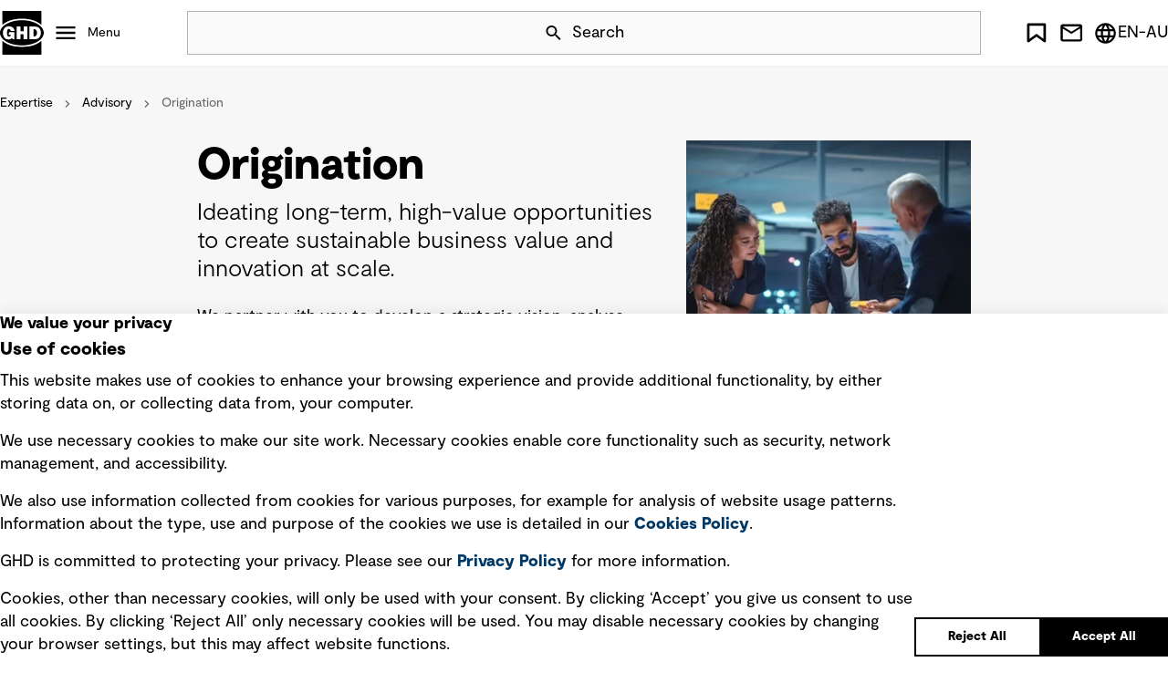

--- FILE ---
content_type: text/html; charset=utf-8
request_url: https://www.ghd.com/en-au/expertise/advisory/origination
body_size: 12694
content:


<!DOCTYPE html>
<html lang="en-AU">
<head>




    <link rel="preload stylesheet" as="style" type="text/css" href="/dist/ui.css">
    <script type="module" crossorigin src="/dist/ui.js"></script>
    <script type="module" crossorigin src="/dist/app-all.js"></script>

    
    


    <title>Origination | Advisory | GHD</title>


<link rel="canonical" href="https://www.ghd.com/en-au/expertise/advisory/origination" />
<meta name="search.tagging.country" content="Advisory">
<meta name="search.tagging.state" content="Origination">
<meta name="search.tagging.created_date" content="2023-04-18T15:38:03">

<meta name="search.tagging.expertise" content="Global">




    <link href="/-/media/project/ghd/ghd-website/favicon/favicon.ico" rel="shortcut icon" />



<meta property="og:description"  content="GHD’s business growth consultants help identify opportunities and implement value-creation strategies to improve performance and drive growth.  " /><meta property="og:site_name"  content="GHD" /><meta property="og:image"  content="https://ghd-p-001.sitecorecontenthub.cloud/api/public/content/ca721139d65b4673a32fea4b971b683e?v=1006fb94" /><meta property="og:title"  content="Origination | GHD - The Power of Commitment" /><meta property="og:url"  content="https://www.ghd.com/en-au/expertise/advisory/origination" />


<meta  name="description" content="GHD’s business growth consultants help identify opportunities and implement value-creation strategies to improve performance and drive growth.  " /><meta  name="keywords" content="business growth consultants, value-creation strategies" />


<meta property="twitter:site"  content="@GHDspeaks" /><meta property="twitter:image"  content="https://ghd-p-001.sitecorecontenthub.cloud/api/public/content/ca721139d65b4673a32fea4b971b683e?v=db676e9a" /><meta property="twitter:description"  content="GHD’s business growth consultants help identify opportunities and implement value-creation strategies to improve performance and drive growth.  " /><meta property="twitter:title"  content="Origination | GHD - The Power of Commitment" /><meta property="twitter:card"  content="summary_large_image" />

<!-- Viewport meta tags across all pages:-->
<meta name="viewport" content="width=device-width, height=device-height, initial-scale=1, minimum-scale=1.0" />
<script>
var expertise = document.querySelector('meta[name="search.tagging.country"]')?.content;
var subExpertise = document.querySelector('meta[name="search.tagging.state"]')?.content;
var country = document.querySelector('meta[name="search.tagging.expertise"]')?.content;
var title = document.querySelector('meta[property="og:title"]')?.content;
var localeCode = document.documentElement.lang;
var languageCode = document.documentElement.lang?.split('-')[0];



console.log(" expertise " + expertise  + " subExpertise " + subExpertise + " country  "+ country + " title  " + title );
console.log(" locale  "+ localeCode + " language  " + languageCode );
  var url = window.location.href;
  window.dataLayer = window.dataLayer || [];

  window.dataLayer.push({
    'event':'Pageview',
     'url': url,
     'pageTitle': title,
     'pageExpertise': expertise,
     'pagesubExpertise': subExpertise,
     'pageCountry': country,
	 'language': languageCode,
	 'locale': localeCode
	});
</script>
<!-- Google Tag Manager -->
<script>(function(w,d,s,l,i){w[l]=w[l]||[];w[l].push({'gtm.start':
new Date().getTime(),event:'gtm.js'});var f=d.getElementsByTagName(s)[0],
j=d.createElement(s),dl=l!='dataLayer'?'&l='+l:'';j.async=true;j.src=
'https://www.googletagmanager.com/gtm.js?id='+i+dl;f.parentNode.insertBefore(j,f);
})(window,document,'script','dataLayer','GTM-5PTK3B8');</script>
<!-- End Google Tag Manager -->
<!-- Interaction Studio Script -->
<script type="text/javascript" async src="//cdn.evgnet.com/beacon/ghdptyltd/ghdprod/scripts/evergage.min.js"></script>

<!-- Tags to ensure the indexability of the OG/Twitter cards, the following meta tags must be added across all pages: -->

<meta http-equiv="X-UA-Compatible" content="IE=Edge,chrome=1" />
<meta http-equiv="content-type" content="text/html; charset=UTF-8" />


<!-- Below script adds the meta tag for og:local:alternate depending on the language -->
<script>var langCode = document.documentElement.lang;
var locale = "", language="";
if(langCode != undefined && langCode!= ''){
	language = langCode.toLowerCase()
	switch(language){
  	case "en-au": locale = "en_AU"; break;
  	case "en-ca": locale = "en_CA"; break;
  	case "fr-ca": locale = "fr_CA"; break;
  	case "es-cl": locale = "es_CL"; break;
  	case "en-fj": locale = "en_FJ"; break;
  	case "en-nz": locale = "en_NZ"; break;
  	case "en-pg": locale = "en_PG"; break;
  	case "en-ph": locale = "en_PH"; break;
  	case "en-sg": locale = "en_SG"; break;
  	case "en-gb": locale = "en_GB"; break;
  	case "en-us": locale = "en_US"; break;
        case "en-ae": locale = "en_AE"; break;
        case "en-id": locale = "en_ID"; break;
        case "id-id": locale = "id_ID"; break;
    default: break;
  }
  if(locale != ""){
  	var meta=document.createElement('meta');
		meta.setAttribute('property','og:locale:alternate');
		meta.setAttribute('content',locale);
		document.getElementsByTagName('head')[0].appendChild(meta);
  }
}

//META TAG FOR Robots index : start

var robotsmeta=document.createElement('meta');
		robotsmeta.setAttribute('name','robots');
if(location.href.indexOf("www.ghd.com")>=0){
	robotsmeta.setAttribute('content','index, follow');
}else{
	robotsmeta.setAttribute('content','noindex, nofollow, noarchive');
}

document.getElementsByTagName('head')[0].appendChild(robotsmeta);

//META TAG FOR Robots index : end

function CustomURLRewrite(source,destination){
   var lang = document.documentElement.lang;
  //console.log("language is "+lang);
   if(location.href.toLowerCase().indexOf(source)>-1){
      // console.log("language is "+destination);
       location.href = "/"+lang+destination;    
      
   }
}


CustomURLRewrite( "/privacy-policy.aspx","/privacy-policy");
CustomURLRewrite( "/careers/graduates.aspx","/careers/graduates");
CustomURLRewrite( "/expertise/digital.aspx","/expertise/digital");
CustomURLRewrite( "/legal-notices.aspx","/legal-notices");
CustomURLRewrite( "/terms-of-use.aspx","/terms-of-use");
CustomURLRewrite( "/careers/career-pathways.aspx","/careers/career-pathways");
CustomURLRewrite( "/careers/life-at-ghd.aspx","/careers/life-at-ghd");
CustomURLRewrite( "/careers/work-at-ghd.aspx","/careers/work-at-ghd");
CustomURLRewrite( "/expertise/advisory.aspx","/expertise/advisory");
CustomURLRewrite( "/projects/delivering-a-world-scale-ccus-project-in-alberta.aspx","/projects/delivering-a-world-scale-ccus-project-in-alberta");
CustomURLRewrite( "/projects/digitized-fire-alarm-inspection-system-connects-260-university-of-north-carolina-buildings.aspx","/projects/digitized-fire-alarm-inspection-system-connects-260-university-of-north-carolina-buildings");
CustomURLRewrite( "/projects/blyth-offshore-demonstrator-wind-farm.aspx","/projects/blyth-offshore-demonstrator-wind-farm");
CustomURLRewrite( "/projects/improving-water-and-energy-performance-in-arizona.aspx","/projects/improving-water-and-energy-performance-in-arizona");
CustomURLRewrite( "/careers/innovation.aspx","/careers/innovation");
CustomURLRewrite( "/projects/didipio-project-mine-waste-management-system.aspx","/projects/didipio-project-mine-waste-management-system");
CustomURLRewrite( "/projects/pier-6-load-capacity-analysis.aspx","/projects/pier-6-load-capacity-analysis");
CustomURLRewrite( "/expertise/future-communities.aspx","/expertise/future-communities");
CustomURLRewrite( "/expertise/transportation.aspx","/expertise/transportation");
CustomURLRewrite( "/expertise/water.aspx","/expertise/water");
CustomURLRewrite( "/projects/data-driven-asset-lifecycle-optimisation.aspx","/projects/data-driven-asset-lifecycle-optimisation");
CustomURLRewrite( "/projects/from-coal-mine-to-renewable-energy-complex.aspx","/projects/from-coal-mine-to-renewable-energy-complex");
CustomURLRewrite( "/careers/Life-at-GHD.aspx","/careers/Life-at-GHD");
CustomURLRewrite( "/careers/Work-at-GHD.aspx","/careers/Work-at-GHD");
CustomURLRewrite( "/projects/sorted-logistics.aspx","/projects/sorted-logistics");
CustomURLRewrite( "/expertise/services.aspx","/expertise");
CustomURLRewrite( "/about-us/about-us.aspx","/about-ghd");
CustomURLRewrite( "/expertise/future-energy.aspx","/the-future/future-energy");
CustomURLRewrite( "/about-us/community.aspx","/about-ghd/our-community-impact");
CustomURLRewrite( "/about-us/diversity-and-inclusion.aspx","/about-ghd/inclusion-and-diversity");
CustomURLRewrite( "/expertise/assurancedit-and-compliance.aspx","/expertise/advisory/assurance-audit-and-compliance");
CustomURLRewrite( "/expertise/bridges.aspx","/expertise/transportation/bridges");
CustomURLRewrite( "/expertise/buildings.aspx","/expertise/built-environment/building-sciences-and-physics");
CustomURLRewrite( "/expertise/burntfields-about.aspx","/expertise/environment/burntfields-wildfire-risk-management-solution");
CustomURLRewrite( "/expertise/burntfields-project-wui-nity.aspx","");
CustomURLRewrite( "/expertise/businessse-development.aspx","");
CustomURLRewrite( "/expertise/city-of-toronto-dufferin-organics-processing-facility-renewable-natural-gas-facility.aspx","");
CustomURLRewrite( "/expertise/decarbonising-natural-gas-into-blue-hydrogen.aspx","");
CustomURLRewrite( "/expertise/explosive-ordnance-management-services.aspx","");
CustomURLRewrite( "/expertise/future-energy.aspx","/the-future/future-energy");
CustomURLRewrite( "/expertise/future-energy-insights.aspx","/search?q=&type=Insights&country=The+Future&state=Future+Energy");
CustomURLRewrite( "/expertise/geosciences.aspx","/expertise/energy-and-resources/geosciences");
CustomURLRewrite( "/expertise/ghd-navigator.aspx","/expertise/digital");
CustomURLRewrite( "/expertise/project-management.aspx","/expertise/built-environment/project-management");
CustomURLRewrite( "/expertise/road_systems.aspx","/expertise/transportation/road-systems");
CustomURLRewrite( "/expertise/services.aspx","/expertise");
CustomURLRewrite( "/expertise/sustainability.aspx","/expertise/sustainability-and-resilience");
CustomURLRewrite( "/expertise/the-ephermeralisation-of-engineering.aspx","/expertise/digital");
CustomURLRewrite( "/expertise/the-gcc-the-worlds-future-leaders-in-the-hydrogen-revolution.aspx","/insights/gcc-the-worlds-future-leaders-in-the-hydrogen-revolution");
CustomURLRewrite( "/expertise/the-rise-of-a-green-h2-economy.aspx","/insights/the-rise-of-a-green-h--economy");
CustomURLRewrite( "/expertise/transaction-advisory.aspx","/expertise/advisory/transaction-advisory");
CustomURLRewrite( "/expertise/water-transmission---distribution-.aspx","/expertise/water/water-collection-and-distribution");
CustomURLRewrite( "/expertiseergy--resources.aspx","/expertise/energy-and-resources");
CustomURLRewrite( "/expertisevironmental.aspx","/expertise/environment");
CustomURLRewrite( "/expertise/assurancedit-and-compliance.aspx","/expertise/advisory/assurance-audit-and-compliance");
CustomURLRewrite( "/expertise/bridges.aspx","/expertise/transportation/bridges");
CustomURLRewrite( "/expertise/buildings.aspx","/expertise/built-environment/building-sciences-and-physics");
CustomURLRewrite( "/expertise/burntfields-about.aspx","/expertise/environment/burntfields-wildfire-risk-management-solution");
CustomURLRewrite( "/expertise/burntfields-project-wui-nity.aspx","/projects/wui-nity");
CustomURLRewrite( "/expertise/businessse-development.aspx","expertise/advisory");
CustomURLRewrite( "/expertise/city-of-toronto-dufferin-organics-processing-facility-renewable-natural-gas-facility.aspx","/projects/city-of-toronto-dufferin-organics-processing-facility-renewable-natural-gas-facility");
CustomURLRewrite( "/expertise/decarbonising-natural-gas-into-blue-hydrogen.aspx","/projects/decarbonising-natural-gas-into-blue-hydrogen");
CustomURLRewrite( "/expertise/explosive-ordnance-management-services.aspx","/expertise/energy-and-resources/project-and-construction-management");
CustomURLRewrite( "/expertise/railways.aspx","/expertise/transportation/railways");
CustomURLRewrite( "/expertise/power.aspx","/expertise/energy-and-resources/power");
CustomURLRewrite( "/staff-external-services.aspx","/about-ghd");
CustomURLRewrite( "/servicesergy--resources.aspx","/expertise/energy-and-resources");
CustomURLRewrite( "/services/water.aspx","/expertise/water");
CustomURLRewrite( "/services/transportation-planning---traffic-engineering.aspx","/expertise/transportation/transportation-planning-and-traffic-engineering");
CustomURLRewrite( "/services/renewable-energy.aspx","/expertise/environment");
CustomURLRewrite( "/services/international-development-assistance.aspx","/expertise/environment/international-development-assistance");
CustomURLRewrite( "/services/hydrogen.aspx","/expertise/energy-and-resources/hydrogen");
CustomURLRewrite( "/services/geotechnical-laboratory-testing.aspx","/expertise/transportation/geotechnical");
CustomURLRewrite( "/services/geotechnical.aspx","/expertise/transportation/geotechnical");
CustomURLRewrite( "/services/digital.aspx","/expertise/digital");
CustomURLRewrite( "/services/assurance-dit-and-compliance.aspx","/expertise/advisory/assurance-audit-and-compliance");
CustomURLRewrite( "/services/advisory.aspx","/expertise/advisory");
CustomURLRewrite( "/future-energy.aspx","/the-future/future-energy");
CustomURLRewrite( "/news/ghd-named-one-ofnada-s-top-100-employers.aspx","/about-ghd/news/press-releases/20-11-2023-ghd-named-one-of-canadas-top-100-employers-for-a-second-consecutive-year");
CustomURLRewrite( "/privacy.aspx","/privacy-policy");
CustomURLRewrite( "/sectors/defence-and-national-security.aspx","/expertise");
CustomURLRewrite( "/sectors/property---buildings.aspx","/expertise/built-environment");
CustomURLRewrite( "/sectors/sectors.aspx","/expertise");
CustomURLRewrite( "/sectors/water.aspx","/expertise/water");
CustomURLRewrite( "/sectorsergy---resources.aspx","/expertise/energy-and-resources");
CustomURLRewrite( "/careers/careers.aspx","/careers");
CustomURLRewrite( "/careers/careers-home.aspx","/careers");
CustomURLRewrite( "/careers/contract-opportunities.aspx","/careers/work-at-ghd");
CustomURLRewrite( "/careers/home.aspx","/careers");
CustomURLRewrite( "/careers/job-vacancies.aspx","/careers");
CustomURLRewrite( "/careers/opportunities.aspx","/careers");
CustomURLRewrite( "/careers/reconciliation_action_plan.aspx","/careers");
CustomURLRewrite( "/contact/contact.aspx","/contact-us");
CustomURLRewrite( "/about/about.aspx","/about-ghd");
CustomURLRewrite( "/about/career-relaunch-program.aspx","/careers/relaunch-your-career");
CustomURLRewrite( "/about/community.aspx","/about-ghd/our-community-impact");
CustomURLRewrite( "/about/diversity-and-inclusion.aspx","/about-ghd/inclusion-and-diversity");
CustomURLRewrite( "/about/executive-management-group.aspx","/about-ghd");
CustomURLRewrite( "/about/family-of-companies.aspx","/about-ghd");
CustomURLRewrite( "/about/groundwater-qm.aspx","/expertise/water");
CustomURLRewrite( "/about/health--safety-and-environment.aspx","/health-safety-and-environment");
CustomURLRewrite( "/about/history.aspx","/about-ghd/our-history");
CustomURLRewrite( "/about/integrity-management.aspx","/integrity-management");
CustomURLRewrite( "/about/our-board.aspx","/about-ghd/our-leadership");
CustomURLRewrite( "/about/our-leadership.aspx","/about-ghd/our-leadership");
CustomURLRewrite( "/about/policy-statements.aspx","/privacy-policy");
CustomURLRewrite( "/about/proud-to-be-employee-owned.aspx","/about-ghd/proud-to-be-employee-owned");
CustomURLRewrite( "/about/rap.aspx","/en-au/about-ghd/reconciliation-action-plan");
CustomURLRewrite( "/about/values-and-culture.aspx","/about-ghd/our-values-and-culture");
CustomURLRewrite( "/about/vendors.aspx","/ghd-vendors");

//SC-141 Author & Published Date

document.addEventListener("DOMContentLoaded", function(event) { 

var authorName="";
var authorDiv = document.querySelector('.hero-block-complex__author span')?.innerText;
if (authorDiv !== undefined) {
       authorName = authorDiv.split(':')[1];
    }
	
var publishedDate="";	
var dateDiv = document.querySelector('.hero-block-complex__author time')?.innerText;
if (dateDiv !== undefined) {
       publishedDate = dateDiv.split(':')[1];
    }
console.log(" author " + authorName  + " date " + publishedDate );
  window.dataLayer = window.dataLayer || [];
 
  window.dataLayer.push({
	     'event':'Window loaded',
              'date': publishedDate,
	     'author': authorName
	});
});
//SC-141 Author & Published Date : end 
</script>



    <meta name="IP" content="Unknown">
    <meta name="location" content="Unknown">
    <meta property="regionCode" content="Unknown">
    <meta property="headers" content="3.21.127.238, 147.243.76.246, 147.243.230.8:37886">
    <meta property="engVersion" content="Available">
</head>
<body class="default-device bodyclass" data-ss-events-api="https://aughd.sc-apj.ghd.com/api/event/v4/publish" 
data-ss-api-key="01-abd4558e-f6d3642091b33a23a6e2e870801898572dbba733" 
data-ss-domain-id="214910225" 
data-ss-discover-api="https://aughd.sc-apj.ghd.com/api/discover/v2/" 
data-ss-enable-events="true" 
 >
    


<!-- Google Tag Manager (noscript) -->
<noscript><iframe src="https://www.googletagmanager.com/ns.html?id=GTM-5PTK3B8"
height="0" width="0" style="display:none;visibility:hidden"></iframe></noscript>
<!-- End Google Tag Manager (noscript) -->
    
<!-- #wrapper -->
<div id="wrapper">
    <!-- #header -->

       <div class="row">


        <header class="component header file-type-icon-media-link">
            <a href="#main-section" class="sr-only">Skip Navigation</a>
            <span class="page-mask"></span>
            <div class="header__grid">

                
                <div class="row">
        <nav class="component mega-menu" aria-label="Main">
            <div class="header__logo"><a href="/en-AU">GHD</a></div>
            <button class="menu__button hamburger"
                    aria-haspopup="true"
                    aria-expanded="false"
                    aria-controls="menu-000"
                    data-controls-level="Castle.Proxies.IMegaMenuProxy?.MegaMenuData?.Level">
                Menu
            </button>
            <div id="menu-000" class="menu menu__level-0" hidden="">
                <div class="menu__inner">
                    <ul>
                        <li class="menu__close-wrap menu__close-all">
                            <button class="menu__close"
                                    data-target-close="menu-000"
                                    aria-label="Close All Menu">
                                Close
                            </button>
                        </li>
                        



        <li data-level="1">
            <button class="menu__button"
                    aria-haspopup="true"
                    aria-expanded="false"
                    aria-controls="menu-about-ghd-860b47a9-bae5-453a-b538-305f9f31fe91"
                    data-controls-level="2">
                About GHD
            </button>
            <div id="menu-about-ghd-860b47a9-bae5-453a-b538-305f9f31fe91" class="menu menu__level-2">
                <div class="menu__inner">
                    <ul>
                        <li class="menu__close-wrap" data-level="2">
                            <button class="menu__close"
                                    data-target-close="menu-about-ghd-860b47a9-bae5-453a-b538-305f9f31fe91"
                                    aria-label="Close About GHD menu">
                                Close
                            </button>
                        </li>
                        <li data-level="2">
                            <div class="intro">
                                <h2 class="intro__title">Our commitment to you</h2>
                                <p>
                                    Standing shoulder-to-shoulder with you, we are committed to making water, energy, and communities sustainable for generations to come.
                                </p>
                                <a href="/en-au/about-ghd" class="button button--secondary">
                                    More about GHD
                                </a>
                            </div>
                        </li>
                        



        <li data-level="2">
            <a href="/en-au/about-ghd/proud-to-be-employee-owned"
               class="menu__link"
               rel="noreferrer">
               Proud to be employee owned
            </a>
        </li>
        <li data-level="2">
            <a href="/en-au/about-ghd/our-leadership"
               class="menu__link"
               rel="noreferrer">
               Our leadership
            </a>
        </li>
        <li data-level="2">
            <a href="/en-au/about-ghd/our-values-and-culture"
               class="menu__link"
               rel="noreferrer">
               Our values and culture
            </a>
        </li>
        <li data-level="2">
            <a href="/en-au/about-ghd/office-locations"
               class="menu__link"
               rel="noreferrer">
               Office locations
            </a>
        </li>
        <li data-level="2">
            <a href="/en-au/about-ghd/news"
               class="menu__link"
               rel="noreferrer">
               News
            </a>
        </li>
        <li data-level="2">
            <a href="/en-au/about-ghd/awards-and-rankings"
               class="menu__link"
               rel="noreferrer">
               Awards and rankings
            </a>
        </li>
        <li data-level="2">
            <a href="/en-au/about-ghd/events"
               class="menu__link"
               rel="noreferrer">
               Events
            </a>
        </li>
        <li data-level="2">
            <a href="/en-au/about-ghd/publications"
               class="menu__link"
               rel="noreferrer">
               Publications
            </a>
        </li>
        <li data-level="2">
            <a href="/en-au/about-ghd/inclusion-and-diversity"
               class="menu__link"
               rel="noreferrer">
               Inclusion and diversity
            </a>
        </li>
        <li data-level="2">
            <a href="/en-au/about-ghd/reconciliation-action-plan"
               class="menu__link"
               rel="noreferrer">
               Reconciliation Action Plan
            </a>
        </li>
        <li data-level="2">
            <a href="/en-au/about-ghd/our-community-impact"
               class="menu__link"
               rel="noreferrer">
               Our community impact
            </a>
        </li>
        <li data-level="2">
            <a href="/en-au/about-ghd/our-history"
               class="menu__link"
               rel="noreferrer">
               Our history
            </a>
        </li>


                    </ul>
                </div>
                


    <article class="spotlight" data-spotlight-level="Castle.Proxies.ISpotlightProxy?.SpotlightLevel" data-theme='dark'>
        <div class="spotlight__inner">
            <figure>
                
                <picture class="picture picture--mask-bottom"><img src="https://ghd-p-001.sitecorecontenthub.cloud/api/public/content/c559f212c34948f6930e07f586b80970?v=d8ce050f&t=w298h298" alt="Microsoft-Teams-Image-MegaMenu.jpg" loading="" ></picture>
                <figcaption>
                    <i> About</i>
                    <b>Spotlight</b>
                </figcaption>
            </figure>
            <p class="spotlight__title">At GHD, we strive for a culture of belonging and trust where all our people can thrive.</p>
            <p>
                Embracing diversity of identity, thought, background and experience helps us develop imaginative and responsive solutions for our clients that create lasting community benefit.
            </p>
        </div>
<a href="/en-au/about-ghd/inclusion-and-diversity" class="button button--secondary spotlight__link" >Learn more</a>    </article>

            </div>
        </li>
        <li data-level="1">
            <button class="menu__button"
                    aria-haspopup="true"
                    aria-expanded="false"
                    aria-controls="menu-expertise-eb98c250-4baa-45ba-874c-f6f8a1a42a57"
                    data-controls-level="2">
                Expertise
            </button>
            <div id="menu-expertise-eb98c250-4baa-45ba-874c-f6f8a1a42a57" class="menu menu__level-2">
                <div class="menu__inner">
                    <ul>
                        <li class="menu__close-wrap" data-level="2">
                            <button class="menu__close"
                                    data-target-close="menu-expertise-eb98c250-4baa-45ba-874c-f6f8a1a42a57"
                                    aria-label="Close Expertise menu">
                                Menu
                            </button>
                        </li>
                        <li data-level="2">
                            <div class="intro">
                                <h2 class="intro__title">Innovation and technical expertise, at our core.</h2>
                                <p>
                                    We are dedicated to delivering imaginative thinking and exceptional client service to connect and sustain communities around the world.
                                </p>
                                <a href="/en-au/expertise" class="button button--secondary">
                                    Discover more
                                </a>
                            </div>
                        </li>
                        



        <li data-level="2">
            <a href="/en-au/expertise/advisory"
               class="menu__link"
               rel="noreferrer">
               Advisory
            </a>
        </li>
        <li data-level="2">
            <a href="/en-au/expertise/built-environment"
               class="menu__link"
               rel="noreferrer">
               Built Environment
            </a>
        </li>
        <li data-level="2">
            <a href="/en-au/expertise/digital"
               class="menu__link"
               rel="noreferrer">
               Digital
            </a>
        </li>
        <li data-level="2">
            <a href="/en-au/expertise/energy-and-resources"
               class="menu__link"
               rel="noreferrer">
               Energy and Resources
            </a>
        </li>
        <li data-level="2">
            <a href="/en-au/expertise/environment"
               class="menu__link"
               rel="noreferrer">
               Environment
            </a>
        </li>
        <li data-level="2">
            <a href="/en-au/expertise/sustainability-and-resilience"
               class="menu__link"
               rel="noreferrer">
               Sustainability and Resilience
            </a>
        </li>
        <li data-level="2">
            <a href="/en-au/expertise/transportation"
               class="menu__link"
               rel="noreferrer">
               Transportation
            </a>
        </li>
        <li data-level="2">
            <a href="/en-au/expertise/water"
               class="menu__link"
               rel="noreferrer">
               Water
            </a>
        </li>


                    </ul>
                </div>
                


    <article class="spotlight" data-spotlight-level="Castle.Proxies.ISpotlightProxy?.SpotlightLevel" data-theme='dark'>
        <div class="spotlight__inner">
            <figure>
                
                <picture class="picture picture--mask-bottom"><img src="https://ghd-p-001.sitecorecontenthub.cloud/api/public/content/020d21f0b05348738355eae1db74be41?v=4517f3b2&t=w298h298" alt="Energy and Resources Expertise Spotlight" loading="" ></picture>
                <figcaption>
                    <i> Expertise</i>
                    <b>Spotlight</b>
                </figcaption>
            </figure>
            <p class="spotlight__title">Energy and Resources</p>
            <p>
                The energy landscape is going through a once-in-a-generation change, and we are here to help you navigate the new future of energy.
            </p>
        </div>
<a href="/en-au/expertise/energy-and-resources" class="button button--secondary spotlight__link" title="Environment" >Read more</a>    </article>

            </div>
        </li>
        <li data-level="1">
            <button class="menu__button"
                    aria-haspopup="true"
                    aria-expanded="false"
                    aria-controls="menu-insights-f653eed0-2b72-4cbe-bffb-33120fdb2e01"
                    data-controls-level="2">
                Insights
            </button>
            <div id="menu-insights-f653eed0-2b72-4cbe-bffb-33120fdb2e01" class="menu menu__level-2">
                <div class="menu__inner">
                    <ul>
                        <li class="menu__close-wrap" data-level="2">
                            <button class="menu__close"
                                    data-target-close="menu-insights-f653eed0-2b72-4cbe-bffb-33120fdb2e01"
                                    aria-label="Close Insights menu">
                                Close
                            </button>
                        </li>
                        <li data-level="2">
                            <div class="intro">
                                <h2 class="intro__title">Explore emerging issues and thought-provoking, fresh perspectives.</h2>
                                <p>
                                    Our thought leaders offer ideas, analysis, and practical advice on how to address the complex challenges of today for a better tomorrow.
                                </p>
                                <a href="/en-au/insights" class="button button--secondary">
                                    Discover more
                                </a>
                            </div>
                        </li>
                        



        <li data-level="2">
            <a href="/en-au/insights/advanced-metering-infrastructure-a-platform-for-utility-resilience-and-public-safety"
               class="menu__link"
               rel="noreferrer">
               Advanced metering infrastructure: a platform for utility resilience and public safety
            </a>
        </li>
        <li data-level="2">
            <a href="/en-au/insights/key-considerations-when-relocating-endangered-species"
               class="menu__link"
               rel="noreferrer">
               Protecting White’s Seahorses: Key considerations when relocating endangered species
            </a>
        </li>
        <li data-level="2">
            <a href="/en-au/insights/understanding-microplastics---a-simple-guide-to-a-complex-problem"
               class="menu__link"
               rel="noreferrer">
               Understanding microplastics: a simple guide to a complex problem
            </a>
        </li>
        <li data-level="2">
            <a href="/en-au/insights/protect-communities-with-data-driven-wildfire-modelling-and-evacuation"
               class="menu__link"
               rel="noreferrer">
               Protect communities with data-driven wildfire modelling and evacuation
            </a>
        </li>
        <li data-level="2">
            <a href="/en-au/insights/transform-tomorrows-thinking-episode-8"
               class="menu__link"
               rel="noreferrer">
               Transform – Tomorrow’s thinking, today: Episode 8
            </a>
        </li>
        <li data-level="2">
            <a href="/en-au/insights/current-challenges-and-trends-in-the-western-canada-water-market"
               class="menu__link"
               rel="noreferrer">
               Current challenges and trends in the Western Canada water market
            </a>
        </li>
        <li data-level="2">
            <a href="/en-au/insights/designing-inclusive-cities"
               class="menu__link"
               rel="noreferrer">
               Designing inclusive cities
            </a>
        </li>
        <li data-level="2">
            <a href="/en-au/insights/better-business-cases"
               class="menu__link"
               rel="noreferrer">
               Better Business Cases
            </a>
        </li>
        <li data-level="2">
            <a href="/en-au/insights/designing-the-future-stadium"
               class="menu__link"
               rel="noreferrer">
               Designing the future stadium
            </a>
        </li>


                    </ul>
                </div>
                


    <article class="spotlight" data-spotlight-level="Castle.Proxies.ISpotlightProxy?.SpotlightLevel" data-theme='dark'>
        <div class="spotlight__inner">
            <figure>
                
                <picture class="picture picture--mask-bottom"><img src="https://ghd-p-001.sitecorecontenthub.cloud/api/public/content/8f4b62a9b6f5475daca81dc171500fe2?v=2342713c&t=w298h298" alt="Insights-spotlight-crossroads.jpg" loading="" ></picture>
                <figcaption>
                    <i> Insight</i>
                    <b>Spotlight</b>
                </figcaption>
            </figure>
            <p class="spotlight__title">CROSSROADS</p>
            <p>
                Charting a course to equitable infrastructure
            </p>
        </div>
<a href="https://crossroads.ghd.com/?utm_source=referral&amp;utm_medium=link&amp;utm_campaign=crossroads&amp;utm_term&amp;utm_content=insights-featured" class="button button--secondary spotlight__link" >Read more</a>    </article>

            </div>
        </li>
        <li data-level="1">
            <button class="menu__button"
                    aria-haspopup="true"
                    aria-expanded="false"
                    aria-controls="menu-projects-9019fb5d-9487-4376-a277-da0ab6498d20"
                    data-controls-level="2">
                Projects
            </button>
            <div id="menu-projects-9019fb5d-9487-4376-a277-da0ab6498d20" class="menu menu__level-2">
                <div class="menu__inner">
                    <ul>
                        <li class="menu__close-wrap" data-level="2">
                            <button class="menu__close"
                                    data-target-close="menu-projects-9019fb5d-9487-4376-a277-da0ab6498d20"
                                    aria-label="Close Projects menu">
                                
                            </button>
                        </li>
                        <li data-level="2">
                            <div class="intro">
                                <h2 class="intro__title">Solving complex challenges, one community at a time</h2>
                                <p>
                                    We are working with clients around the world to deliver on our commitment of making water, energy and communities sustainable for generations to come.
                                </p>
                                <a href="/en-au/projects" class="button button--secondary">
                                    Discover more
                                </a>
                            </div>
                        </li>
                        



        <li data-level="2">
            <a href="/en-au/projects/innovative-coastal-facility-in-alaska"
               class="menu__link"
               rel="noreferrer">
               Innovative coastal facility bridges environmental research, education and community engagement in Alaska
            </a>
        </li>
        <li data-level="2">
            <a href="/en-au/projects/bonaparte-first-nation-clean-drinking-water"
               class="menu__link"
               rel="noreferrer">
               Clean drinking water for a refreshed remote community 
            </a>
        </li>
        <li data-level="2">
            <a href="/en-au/projects/connecting-san-jose-and-santa-clara-county-with-new-reliable-transit"
               class="menu__link"
               rel="noreferrer">
               Connecting San Jose and Santa Clara County with new, reliable transit
            </a>
        </li>
        <li data-level="2">
            <a href="/en-au/projects/reinventing-kinghaven-farms-from-horse-racetrack-to-sustainable-greenhouse"
               class="menu__link"
               rel="noreferrer">
               Reinventing Kinghaven Farms from horse racetrack to sustainable greenhouse 
            </a>
        </li>
        <li data-level="2">
            <a href="/en-au/projects/supporting-long-term-operational-growth-with-a-new-greenfield-feed-mill-campus"
               class="menu__link"
               rel="noreferrer">
               Supporting long-term operational growth with a new greenfield feed mill campus
            </a>
        </li>
        <li data-level="2">
            <a href="/en-au/projects/tullow-oil-esg-reporting-regulations-compliance-and-data-collection-tool"
               class="menu__link"
               rel="noreferrer">
               Tullow Oil ESG reporting regulations compliance and data collection tool
            </a>
        </li>


                    </ul>
                </div>
                


    <article class="spotlight" data-spotlight-level="Castle.Proxies.ISpotlightProxy?.SpotlightLevel" data-theme='dark'>
        <div class="spotlight__inner">
            <figure>
                
                <picture class="picture picture--mask-bottom"><img src="https://ghd-p-001.sitecorecontenthub.cloud/api/public/content/bb223d0a3ca64163817b5739e0602167?v=c6b69769&t=w298h298" alt="Leveraging geospatially enabled data to enhance port operations" loading="" ></picture>
                <figcaption>
                    <i> Project</i>
                    <b>Spotlight</b>
                </figcaption>
            </figure>
            <p class="spotlight__title">Relieving congested urban freeway corridors</p>
            <p>
                Providing a viable alternative to congested urban freeway corridors with a transit solution between the Westside and the San Fernando Valley.
            </p>
        </div>
<a href="/en-au/projects/relieving-congested-urban-freeway-corridors" class="button button--secondary spotlight__link" >Read more</a>    </article>

            </div>
        </li>
        <li data-level="1">
            <button class="menu__button"
                    aria-haspopup="true"
                    aria-expanded="false"
                    aria-controls="menu-the-future-d32ebc42-23c9-464b-854b-fdb1dd3deddc"
                    data-controls-level="2">
                The Future
            </button>
            <div id="menu-the-future-d32ebc42-23c9-464b-854b-fdb1dd3deddc" class="menu menu__level-2">
                <div class="menu__inner">
                    <ul>
                        <li class="menu__close-wrap" data-level="2">
                            <button class="menu__close"
                                    data-target-close="menu-the-future-d32ebc42-23c9-464b-854b-fdb1dd3deddc"
                                    aria-label="Close The Future menu">
                                Close
                            </button>
                        </li>
                        <li data-level="2">
                            <div class="intro">
                                <h2 class="intro__title">We are embracing the future</h2>
                                <p>
                                    To support our vision of making water, energy and communities sustainable for generations to come, this is how we're helping you stay ahead in a changing world.
                                </p>
                                <a href="/en-au/the-future" class="button button--secondary">
                                    Discover more
                                </a>
                            </div>
                        </li>
                        



        <li data-level="2">
            <a href="/en-au/the-future/future-energy"
               class="menu__link"
               rel="noreferrer">
               Future Energy
            </a>
        </li>
        <li data-level="2">
            <a href="/en-au/the-future/future-communities"
               class="menu__link"
               rel="noreferrer">
               Future Communities
            </a>
        </li>
        <li data-level="2">
            <a href="/en-au/the-future/future-of-water"
               class="menu__link"
               rel="noreferrer">
               Future of Water
            </a>
        </li>


                    </ul>
                </div>
                


    <article class="spotlight" data-spotlight-level="Castle.Proxies.ISpotlightProxy?.SpotlightLevel" data-theme='dark'>
        <div class="spotlight__inner">
            <figure>
                
                <picture class="picture picture--mask-bottom"><img src="https://ghd-p-001.sitecorecontenthub.cloud/api/public/content/6f8ca22e907843d1aa3de340dc699d02?v=9f7cba65&t=w298h298" alt="Future-ready data centres spotlight" loading="" ></picture>
                <figcaption>
                    <i> The Future</i>
                    <b>Spotlight</b>
                </figcaption>
            </figure>
            <p class="spotlight__title">Future-ready data centres</p>
            <p>
                Modular design is gaining momentum, regulatory pressures are changing performance expectations and both urban and regional landscapes are being redefined by these critical assets.
            </p>
        </div>
<a href="/en-au/insights/future-ready-data-centres" class="button button--secondary spotlight__link" title="Future-ready data centres" >Read more</a>    </article>

            </div>
        </li>
        <li data-level="1">
            <button class="menu__button"
                    aria-haspopup="true"
                    aria-expanded="false"
                    aria-controls="menu-careers-90422d39-6bb4-4d7d-8505-4429eadcd8e0"
                    data-controls-level="2">
                Careers
            </button>
            <div id="menu-careers-90422d39-6bb4-4d7d-8505-4429eadcd8e0" class="menu menu__level-2">
                <div class="menu__inner">
                    <ul>
                        <li class="menu__close-wrap" data-level="2">
                            <button class="menu__close"
                                    data-target-close="menu-careers-90422d39-6bb4-4d7d-8505-4429eadcd8e0"
                                    aria-label="Close Careers menu">
                                Close
                            </button>
                        </li>
                        <li data-level="2">
                            <div class="intro">
                                <h2 class="intro__title">At GHD, we don’t just believe in the power of commitment — we live and breathe it every day</h2>
                                <p>
                                    We offer our people every opportunity to grow and follow their purpose.
                                </p>
                                <a href="/en-au/careers" class="button button--secondary">
                                    Discover more
                                </a>
                            </div>
                        </li>
                        



        <li data-level="2">
            <a href="/en-au/careers/life-at-ghd"
               class="menu__link"
               rel="noreferrer">
               Life at GHD
            </a>
        </li>
        <li data-level="2">
            <a href="/en-au/careers/career-pathways"
               class="menu__link"
               rel="noreferrer">
               Career pathways
            </a>
        </li>
        <li data-level="2">
            <a href="/en-au/careers/exciting-projects"
               class="menu__link"
               rel="noreferrer">
               Featured projects
            </a>
        </li>
        <li data-level="2">
            <a href="/en-au/careers/professional-development"
               class="menu__link"
               rel="noreferrer">
               Professional development
            </a>
        </li>
        <li data-level="2">
            <a href="/en-au/careers/flexible-working"
               class="menu__link"
               rel="noreferrer">
               Flexible working
            </a>
        </li>
        <li data-level="2">
            <a href="/en-au/careers/rewards"
               class="menu__link"
               rel="noreferrer">
               Rewards
            </a>
        </li>
        <li data-level="2">
            <a href="/en-au/careers/wellbeing"
               class="menu__link"
               rel="noreferrer">
               Wellbeing
            </a>
        </li>


                    </ul>
                </div>
                


    <article class="spotlight" data-spotlight-level="Castle.Proxies.ISpotlightProxy?.SpotlightLevel" data-theme='dark'>
        <div class="spotlight__inner">
            <figure>
                
                <picture class="picture picture--mask-bottom"><img src="https://ghd-p-001.sitecorecontenthub.cloud/api/public/content/795b2081a53d4e6f8bb6efeac7d11c9b?v=fa075ea1&t=w298h298" alt="GettyImages-1225019375-CareersMegaMenu.jpg" loading="" ></picture>
                <figcaption>
                    <i> Careers</i>
                    <b>Search and Apply</b>
                </figcaption>
            </figure>
            <p class="spotlight__title">Join GHD and become part of a dynamic community that's passionate about making a difference. </p>
            <p>
                We're dedicated to creating positive impacts through innovative projects that span the globe. Embrace exciting challenges, unlock your potential, and grow your career in an inspiring and supportive environment.
            </p>
        </div>
<a href="https://info.ghd.com/career-opportunity-search" class="button button--secondary spotlight__link" rel="noopener noreferrer" target="_blank" title="mega-menu-btn" >Search for opportunities</a>    </article>

            </div>
        </li>


                    </ul>
                    <div class="menu__bottom">
                        
                        <button class="button button--secondary language-select__trigger" aria-label="Region/Language Menu, Selected: en-AU">
                            <span class="language-full">Global (en-AU)</span>
                            <span class="language-short">en-AU</span>
                        </button>
<a href="/en-au/myboard" class="button button--secondary myboard-icon" >                            <span>My Board</span>
</a>
<a href="/en-au/contact-us" class="button button--secondary icon icon--mail" >                            <span>Contact Us</span>
</a>                    </div>
                </div>
                


    <article class="spotlight" data-spotlight-level="Castle.Proxies.ISpotlightProxy?.SpotlightLevel" data-theme='dark'>
        <div class="spotlight__inner">
            <figure>
                
                <picture class="picture picture--mask-bottom"><img src="https://ghd-p-001.sitecorecontenthub.cloud/api/public/content/d3a7f3dd884b4ac8a74ed1b1c7ebbae5?v=79675013&t=w298h298" alt="Aerial view of workers discussing with blue and white hard hats" loading="" ></picture>
                <figcaption>
                    <i> Project</i>
                    <b>Spotlight</b>
                </figcaption>
            </figure>
            <p class="spotlight__title">Solving complex challenges, one community at a time</p>
            <p>
                We are working with clients around the world to deliver on our commitment of making water, energy and communities sustainable for generations to come.
            </p>
        </div>
<a href="/en-au/projects?utm_source=direct&amp;utm_medium=link&amp;utm_campaign=au-projects" class="button button--secondary spotlight__link" >Read more</a>    </article>

            </div>
        </nav>
</div>

                
                <div class="header__search">
                    <div class="row">
    <script id="searchBarConfig" type="application/json">
            {"searchBaseURL":"https://discover-apse2.sitecorecloud.io/discover/v2/214910225","rfk_id":"ghd_search_results_page","sources":["839538"],"domainId":"128368652","resultLimit":3,"labels":{"loading":"Loading....","error":"Something went wrong!","popularTitle":"Popular","resultsTitle":"Top results","suggestedTitle":"Suggested results","relatedTitle":"Related topics","viewAll":"View all results","placeholder":"Search","submit":"Go","clear":"Clear","noResultsForQuery":"No Results found for '{{query}}'","noResultsDetails":"Please try searching something different."},"popularKeywords":["Campaigns","Environment","Events","Olympic","Podcast","Water"],"searchResultsPageURL":"/en-au/search","suggestion":{"field":"title","max":6},"queryMinLength":3,"locale":{"country":"au","language":"en"},"entityTypes":{"Events":"Events","Insights":"Insights","News":"News","Other":"Others","Projects":"Projects"}}
    </script>
    <button class="search__open"> Search</button>
    <div id="search-bar-root">
        
        <div class="search-bar">
            <form class="search-bar__form" action="https://discover-apse2.sitecorecloud.io/discover/v2/214910225">
                <input type="search" name="q" placeholder=" " />
                <label for="q">Search</label>
                <div class="search-bar__buttons">
                    <button type="reset">Clear</button>
                    <button type="submit">>Go</button>
                </div>
            </form>
        </div>
    </div>




</div>
                </div>
                
            <div class="header__secondary">
<a href="/en-au/myboard" class="header__save" >                        <span>My Board</span>
</a>
<a href="/en-au/contact-us" class="header__contact" >                        <span>Contact Us</span>
</a>                                    <section class="geo-notification-block" >
                        <script class="geo-notification-block__config" type="application/json">
                            {"notificationMessage":"Select a local website to access info specific to your location."}
                        </script>
                        <div class="geo-notification-block__root"></div>
                    </section>
                
                <button class="language-select__trigger header__language"
                        aria-label="Region/Language Menu, Selected: en-AU">
                    <span class="language-full">Global (en-AU)</span>
                    <span class="language-short">en-AU</span>

                </button>

            </div>
            </div>
            <div class="row">
    <div id="language-select" class="language-select" hidden="">
        <div class="language-select__menu">
            <ul>
                <li class="language-select__close-wrap">
                    <button class="language-select__close"
                            aria-label="Close Region/Language Menu">
                        <span class="default">Close</span>
                        <span class="mobile"></span>
                    </button>
                </li>
                <li>
                    <a href="https://www.ghd.com/en/expertise/advisory/origination" class="selected" data-code="en" data-lang="en">
                        <span>Global</span>
                        <img src="https://ghd-p-001.sitecorecontenthub.cloud/api/public/content/0660fa3cc36a49a3bfa4420609239b98?v=ba2ca884&amp;h=22&amp;w=22&amp;la=en-AU" alt="Global incon" />
                    </a>
                </li>
                <li>
                    <a href="https://www.ghd.com/en-au/expertise/advisory/origination" class="selected" data-code="en-AU" data-lang="en">
                        <span>Australia</span>
                        <img src="https://ghd-p-001.sitecorecontenthub.cloud/api/public/content/247a32c670c545639fdd375a7b33a14a?v=785af5d0&amp;h=22&amp;w=22&amp;la=en-AU" alt="Australia.svg" />
                    </a>
                </li>
                <li>
                    <a href="https://www.ghd.com/en-ca/expertise/advisory/origination" class="selected" data-code="en-CA" data-lang="en">
                        <span>Canada (English) </span>
                        <img src="https://ghd-p-001.sitecorecontenthub.cloud/api/public/content/6ece9ec122b94c669eabfe25f34ad1a7?v=bb5b66d6&amp;h=22&amp;w=22&amp;la=en-AU" alt="Canada.svg" />
                    </a>
                </li>
                <li>
                    <a href="https://www.ghd.com/en-id/expertise/advisory/origination" class="selected" data-code="en-ID" data-lang="en">
                        <span>Indonesia (English) </span>
                        <img src="https://ghd-p-001.sitecorecontenthub.cloud/api/public/content/9081f67b557243449c9d68173c3e8314?v=62f4cd3b&amp;h=22&amp;w=22&amp;la=en-AU" alt="Indonesia.svg" />
                    </a>
                </li>
                <li>
                    <a href="https://www.ghd.com/id-id/expertise/advisory/origination" class="selected" data-code="id-ID" data-lang="id">
                        <span>Indonesia (Bahasa)</span>
                        <img src="https://ghd-p-001.sitecorecontenthub.cloud/api/public/content/9081f67b557243449c9d68173c3e8314?v=91f62208&amp;h=22&amp;w=22&amp;la=en-AU" alt="Indonesia.svg" />
                    </a>
                </li>
                <li>
                    <a href="https://www.ghd.com/fr-ca/expertise/advisory/origination" class="selected" data-code="fr-CA" data-lang="fr">
                        <span>Canada (Français)</span>
                        <img src="https://ghd-p-001.sitecorecontenthub.cloud/api/public/content/6ece9ec122b94c669eabfe25f34ad1a7?v=33e89a4f&amp;h=22&amp;w=22&amp;la=en-AU" alt="Canada.svg" />
                    </a>
                </li>
                <li>
                    <a href="https://www.ghd.com/es-cl/expertise/advisory/origination" class="selected" data-code="es-CL" data-lang="es">
                        <span>Chile (Espanol)</span>
                        <img src="https://ghd-p-001.sitecorecontenthub.cloud/api/public/content/61e1e1f9794d42c9bf413f9c9ef2f130?v=63d3e2c2&amp;h=22&amp;w=22&amp;la=en-AU" alt="Chile.svg" />
                    </a>
                </li>
                <li>
                    <a href="https://www.ghd.com/en-nz/expertise/advisory/origination" class="selected" data-code="en-NZ" data-lang="en">
                        <span>New Zealand</span>
                        <img src="https://ghd-p-001.sitecorecontenthub.cloud/api/public/content/ed07552fdf3b432bb4eb5b5d835ce386?v=c1cc02b4&amp;h=22&amp;w=22&amp;la=en-AU" alt="New zealand.svg" />
                    </a>
                </li>
                <li>
                    <a href="https://www.ghd.com/en-ph/expertise/advisory/origination" class="selected" data-code="en-PH" data-lang="en">
                        <span>Philippines</span>
                        <img src="https://ghd-p-001.sitecorecontenthub.cloud/api/public/content/58984910417645f1bad95ef1125aa7aa?v=23aa93eb&amp;h=22&amp;w=22&amp;la=en-AU" alt="Phlippines.svg" />
                    </a>
                </li>
                <li>
                    <a href="https://www.ghd.com/en-ae/expertise/advisory/origination" class="selected" data-code="en-AE" data-lang="en">
                        <span>Qatar</span>
                        <img src="https://ghd-p-001.sitecorecontenthub.cloud/api/public/content/050e76a9510a4ee283d5a73845713cc4?v=e1dec715&amp;h=22&amp;w=22&amp;la=en-AU" alt="Qater.svg" />
                    </a>
                </li>
                <li>
                    <a href="https://www.ghd.com/en-sg/expertise/advisory/origination" class="selected" data-code="en-SG" data-lang="en">
                        <span>Singapore </span>
                        <img src="https://ghd-p-001.sitecorecontenthub.cloud/api/public/content/9ace97813ee44245b19aef795bdbd681?v=0512001c&amp;h=22&amp;w=22&amp;la=en-AU" alt="Singapore.svg" />
                    </a>
                </li>
                <li>
                    <a href="https://www.ghd.com/en-ae/expertise/advisory/origination" class="selected" data-code="en-AE" data-lang="en">
                        <span>United Arab Emirates</span>
                        <img src="https://ghd-p-001.sitecorecontenthub.cloud/api/public/content/589f9bd72cf2423ba743ed3e33d57ffc?v=9d81efec&amp;h=22&amp;w=22&amp;la=en-AU" alt="UAE.svg" />
                    </a>
                </li>
                <li>
                    <a href="https://www.ghd.com/en-gb/expertise/advisory/origination" class="selected" data-code="en-GB" data-lang="en">
                        <span>United Kingdom</span>
                        <img src="https://ghd-p-001.sitecorecontenthub.cloud/api/public/content/a6b50518342847a2bc8fdd2ef4b4ca78?v=73714431&amp;h=22&amp;w=22&amp;la=en-AU" alt="UK.svg" />
                    </a>
                </li>
                <li>
                    <a href="https://www.ghd.com/en-us/expertise/advisory/origination" class="selected" data-code="en-US" data-lang="en">
                        <span>USA</span>
                        <img src="https://ghd-p-001.sitecorecontenthub.cloud/api/public/content/3662109bda714a35be6748d81d8add02?v=4b873ad2&amp;h=22&amp;w=22&amp;la=en-AU" alt="US.svg" />
                    </a>
                </li>
            </ul>
        </div>
    </div>

</div>
        </header>
</div>
    <!-- /#header -->
    <!-- #content -->
    <main id="main-content" class="template-simple">
            <div class="row">



<div class="component top-container">


    <section class="hero-block hero-block--right" data-theme='gray'>
        <div class="grid">
            <div class="grid-span-wide">
                <div class="row">

<nav aria-label="Breadcrumbs">
            <script type="application/ld+json">
        [{"@context":"https://schema.org","@type":"BreadcrumbList","itemListElement":[{"@type":"Listitem","position":1,"name":"GHD Australia| Engineering, Architecture & Construction Services","item":"https://www.ghd.com/en-au"},{"@type":"Listitem","position":2,"name":"Expertise | Innovation and Technical Expertise | GHD","item":"https://www.ghd.com/en-au/expertise"},{"@type":"Listitem","position":3,"name":"Advisory | Business Advisory Services | GHD","item":"https://www.ghd.com/en-au/expertise/advisory"},{"@type":"Listitem","position":4,"name":"Origination | Advisory | GHD","item":"https://www.ghd.com/en-au/expertise/advisory/origination"}]}]
            </script>
                <ul class="breadcrumbs">
<li >
                            <a href="/en-au">Home</a>

                        </li>
<li >
                            <a href="/en-au/expertise">Expertise</a>

                        </li>
<li >
                            <a href="/en-au/expertise/advisory">Advisory</a>

                        </li>
<li aria-current="page">
                            <a href="/en-au/expertise/advisory/origination">Origination</a>

                        </li>
                </ul>

</nav></div>
            </div>
                <div class="grid-span-narrow hero-block__wrap">
                    <h1 class="hero-block__title">Origination</h1>

                                                <div class="hero-block__subtitle">
                                Ideating long-term, high-value opportunities to create sustainable business value and innovation at scale.
                            </div>
                    <picture class="picture picture--mask-bottom hero-block__picture"><source srcset="https://ghd-p-001.sitecorecontenthub.cloud/api/public/content/02c72a7c53fd4cb1a9899cdc514aee9c?v=18009cca&t=w684h684 2x, https://ghd-p-001.sitecorecontenthub.cloud/api/public/content/02c72a7c53fd4cb1a9899cdc514aee9c?v=18009cca&t=w342h342" media="(min-width: 1200px)" ><source srcset="https://ghd-p-001.sitecorecontenthub.cloud/api/public/content/02c72a7c53fd4cb1a9899cdc514aee9c?v=18009cca&t=w596h596 2x, https://ghd-p-001.sitecorecontenthub.cloud/api/public/content/02c72a7c53fd4cb1a9899cdc514aee9c?v=18009cca&t=w298h298" media="(min-width: 768px)" ><source srcset="https://ghd-p-001.sitecorecontenthub.cloud/api/public/content/02c72a7c53fd4cb1a9899cdc514aee9c?v=18009cca&t=w760h760 2x, https://ghd-p-001.sitecorecontenthub.cloud/api/public/content/02c72a7c53fd4cb1a9899cdc514aee9c?v=18009cca&t=w380h380" media="(min-width: 375px)" ><img src="https://ghd-p-001.sitecorecontenthub.cloud/api/public/content/02c72a7c53fd4cb1a9899cdc514aee9c?v=18009cca&t=w380h380" alt="business advisory team discussing strategies" loading="" ></picture>

                    
                    



                    <div class="hero-block__desc rte">
                        We partner with you to develop a strategic vision, analyse market trends, and identify and capitalise on new opportunities for growth and innovation.
                    </div>

                </div>
        </div>
                <div class="hero-block-summary contact-us-field-hide">
                    We partner with you to develop a strategic vision, analyse market trends, and identify and capitalise on new opportunities for growth and innovation.
                </div>
        <div class="row"></div>
    </section>
</div>





        <div class="component content-block" id="">
            <section class="content-block" data-theme='light' data-spacing-top='medium' data-spacing-bottom='none'>
                <div class="grid">
                                            <div class="grid-span-narrow">
                                <h2 class="content-block__title" data-toc-enlist="true">New ideas and approaches to reimagine the path forward</h2>

                            <div class="content-block__description content-block--right">
                                <div>
                                    <div class="rte">
                                        <p>Origination is about having an innovative vision and combining that with the right expertise to make it real. At GHD Advisory, we believe that origination is a critical component of any business strategy to get ahead and create competitive advantage in today&rsquo;s modern world. </p>
<p>Whether it&rsquo;s leveraging risks, diversifying your business, or transitioning to a lower carbon future, we start with the end goal in mind and work with you to develop a commercially viable vision for success.</p>

                                    </div>
                                </div>
                            </div>
                        </div>
                </div>
            </section>
        </div>



        <div class="component content-block" id="">
            <section class="content-block" data-theme='light' data-spacing-top='none' data-spacing-bottom='medium'>
                <div class="grid">
                                            <div class="grid-span-narrow">

                            <div class="content-block__description content-block--center">
                                <figure class="content-block__picture">
                                    
                                    <picture class="picture picture--mask-bottom"><source srcset="https://ghd-p-001.sitecorecontenthub.cloud/api/public/content/1281f95f313f4c43876ca31bab2e5daa?v=4b675dd1&t=w1744h1090 2x, https://ghd-p-001.sitecorecontenthub.cloud/api/public/content/1281f95f313f4c43876ca31bab2e5daa?v=4b675dd1&t=w872h545" media="(min-width: 1200px)" ><source srcset="https://ghd-p-001.sitecorecontenthub.cloud/api/public/content/1281f95f313f4c43876ca31bab2e5daa?v=4b675dd1&t=w1568h980 2x, https://ghd-p-001.sitecorecontenthub.cloud/api/public/content/1281f95f313f4c43876ca31bab2e5daa?v=4b675dd1&t=w784h490" media="(min-width: 768px)" ><source srcset="https://ghd-p-001.sitecorecontenthub.cloud/api/public/content/1281f95f313f4c43876ca31bab2e5daa?v=4b675dd1&t=w760h760 2x, https://ghd-p-001.sitecorecontenthub.cloud/api/public/content/1281f95f313f4c43876ca31bab2e5daa?v=4b675dd1&t=w380h380" media="(min-width: 375px)" ><img src="https://ghd-p-001.sitecorecontenthub.cloud/api/public/content/1281f95f313f4c43876ca31bab2e5daa?v=4b675dd1&t=w380h380" alt=" GHD Origination methodology infographic" loading="lazy" ></picture>
                                    <figcaption></figcaption>
                                </figure>
                                <div>
                                    <div class="rte">
                                        <p>We partner with you to develop a strategic concept, analyse market trends, and identify growth opportunities. Adopting a whole business perspective, we explore future state scenarios through a structured process of discovery and ideation. Strategic roadmaps create a guide for implementation, considering pathways in the context of speed, scale and agility.</p>
<p>We help you respond to disruption through innovative design thinking and data-centric solutions, helping you make the most effective business decisions.</p>
<p>Together, we identify and pursue new opportunities for growth and innovation.</p>
<p>We specialise in helping you: </p>
<ol>
    <li>Access financing and funding</li>
    <li>Engage stakeholders</li>
    <li>Perform advanced simulation modelling</li>
    <li>Create industry partnerships</li>
    <li>Gain strategic and commercial advice</li>
</ol>
<p>Your industry is rapidly evolving, and being a change-maker and early innovator is crucial. When you work with us, you gain a partner with nearly 100 years of experience in leading organisations through disruption. With a uniquely designed strategy, you are well-positioned to take advantage of market changes and get ahead in a fast-paced world.</p>

                                    </div>
                                </div>
                            </div>
                        </div>
                </div>
            </section>
        </div>

        <section class="component cardedblock-bio"
                 data-theme='gray' data-spacing-top='medium' data-spacing-bottom='medium'>
            <input name="__RequestVerificationToken" type="hidden" value="EuJdIcNlxD06T6Ho7961tC0-K0sVgzWOEhomqWBVAHwDvWWCXz4P5hLgVQWbidjmEgJ05IPhIxYhJ1OrobxftDuO_yk3_ya_ZlGllQbIShM1" />
            <script class="cardedblock-bio__config" type="application/json">
{"uuid":"70caea6d8ff144aea8567982455b27ab","labels":{"phone":"Phone","email":"Email","bio":"Bio","loading":"Loading","error":"Something went wrong!"},"apiBaseUrl":"https://www.ghd.com/en-AU/api/custom/EmployeeInfo","contactUsFormUrl":"/en-au/contact-us","referrer":"employeebio","linkTarget":"_blank","defaultImageUrl":"https://ghd-p-001.sitecorecontenthub.cloud/api/public/content/d18e88be2ba44b8bbce69db6fe657c7d?v=be198cda","he":false,"hp":false}
            </script>
            <div class="grid">
                <div class="grid-span-wide">
                    <h3 class="cardedblock-bio__title">Contact</h3>
                    <div class="cardedblock-bio__root"></div>
                </div>
            </div>
        </section>
            <section class="carded-search-block" data-theme='dark' data-spacing-top='medium' data-spacing-bottom='medium'>
            <script class="carded-search-block__config" type="application/json">
                {"labels":{"title":"Related projects","noResults":"No Results!","noResultsDetails":"Please try searching something different","loading":"Loading....","error":"Something went wrong!","seeMore":"See more"},"searchBaseURL":"https://discover-apse2.sitecorecloud.io/discover/v2/214910225","rfk_id":"ghd_search_results_page","sources":["839538"],"searchResultsPageURL":"/en-au/projects","locale":{"country":"au","language":"en"},"filterPresets":[],"initialFilters":{"type":"Projects","state":null,"country":"Advisory","expertise":null},"initialSort":{"name":"created_date","order":"desc"}}
            </script>
            <div class="carded-search-block__root"></div>
        </section>

            <section class="carded-search-block" data-theme='light' data-spacing-top='medium' data-spacing-bottom='medium'>
            <script class="carded-search-block__config" type="application/json">
                {"labels":{"title":"Related insights","noResults":"No Results!","noResultsDetails":"Please try searching something different","loading":"Loading....","error":"Something went wrong!","seeMore":"See more"},"searchBaseURL":"https://discover-apse2.sitecorecloud.io/discover/v2/214910225","rfk_id":"ghd_search_results_page","sources":["839538"],"searchResultsPageURL":"/en-au/insights","locale":{"country":"au","language":"en"},"filterPresets":[],"initialFilters":{"type":"Insights","state":null,"country":"Advisory","expertise":null},"initialSort":{"name":"created_date","order":"desc"}}
            </script>
            <div class="carded-search-block__root"></div>
        </section>

</div>
    </main>
    <!-- /#content -->
    <!-- #footer -->
         <div class="row">
    
        <footer class="component footer col-12" data-theme='dark'>
            <div class="grid">
                <div class="footer__wrap">
                    <div class="footer__top">
                        <div class="footer__cta">
                            <div class="footer__heading">Subscribe to GHD insights</div>
<a href="/en-au/subscribe" class="button button--secondary" title="Subscribe" >                                <span>Subscribe</span>
</a>                        </div>
                        <div class="footer__social">
                                <p class="footer__social__title">Follow us</p>
                                    <ul>
                                            <li>
<a href="https://www.facebook.com/GHDGroup" target="_blank" rel="noopener noreferrer" ><img src="https://ghd-p-001.sitecorecontenthub.cloud/api/public/content/31e8e68ba66748399e8b06cfcafe2899?v=5b4767c4&amp;h=20&amp;w=20&amp;la=en-AU" alt="Facebook SVG" /></a>                                            </li>
                                            <li>
<a href="https://www.linkedin.com/company/ghd" target="_blank" rel="noopener noreferrer" ><img src="https://ghd-p-001.sitecorecontenthub.cloud/api/public/content/3dcdf664b6c84bfea326bd3f7b09560f?v=c363c472&amp;h=24&amp;w=24&amp;la=en-AU" alt="Linkedin.svg" /></a>                                            </li>
                                            <li>
<a href="https://www.youtube.com/channel/UCwUGfe6zgaddIXqA7entIwQ" target="_blank" rel="noopener noreferrer" ><img src="https://ghd-p-001.sitecorecontenthub.cloud/api/public/content/2267b0ed49a641f9a77d44ba994c4069?v=9e8c3266&amp;h=24&amp;w=24&amp;la=en-AU" alt="you-tube.svg" /></a>                                            </li>
                                            <li>
<a href="https://x.com/GHDspeaks " target="_blank" rel="noopener noreferrer" ><img src="https://ghd-p-001.sitecorecontenthub.cloud/api/public/content/373bae763fba482b8c73ced3282f45a0?v=eb21fd1e&amp;h=24&amp;w=24&amp;la=en-AU" alt="X-F-SVG.svg" /></a>                                            </li>
                                    </ul>

                        </div>

                        
                        <picture class="picture footer__bg"><source srcset="https://ghd-p-001.sitecorecontenthub.cloud/api/public/content/a601f562fdfa4ec981f4a3ca54033cc7?v=eee11043&t=w1744h1090 2x, https://ghd-p-001.sitecorecontenthub.cloud/api/public/content/a601f562fdfa4ec981f4a3ca54033cc7?v=eee11043&t=w872h545" media="(min-width: 1200px)" ><source srcset="https://ghd-p-001.sitecorecontenthub.cloud/api/public/content/a601f562fdfa4ec981f4a3ca54033cc7?v=eee11043&t=w1060h1024 2x, https://ghd-p-001.sitecorecontenthub.cloud/api/public/content/a601f562fdfa4ec981f4a3ca54033cc7?v=eee11043&t=w530h512" media="(min-width: 768px)" ><source srcset="https://ghd-p-001.sitecorecontenthub.cloud/api/public/content/a601f562fdfa4ec981f4a3ca54033cc7?v=eee11043&t=w760h1300 2x, https://ghd-p-001.sitecorecontenthub.cloud/api/public/content/a601f562fdfa4ec981f4a3ca54033cc7?v=eee11043&t=w380h650" media="(min-width: 375px)" ><img src="https://ghd-p-001.sitecorecontenthub.cloud/api/public/content/a601f562fdfa4ec981f4a3ca54033cc7?v=eee11043&t=w380h650" alt="Footer-Background-NonTransparent.jpg" loading="lazy" ></picture>
                    </div>
                    <div class="footer__page-links">
                        <p class="footer__page-links__title">Quick Links</p>
                        <div class="footer__page-links__wrap">
                                    <ul>
                                            <li>
<a href="/en-au/terms-of-use" title="Terms of Use" >Terms of use</a>                                            </li>
                                            <li>
<a href="/en-au/privacy-policy" title="Privacy policy" >Privacy policy</a>                                            </li>
                                            <li>
<a href="/en-au/board-statements" title="Board Statements" >Board statements</a>                                            </li>
                                            <li>
<a href="/en-au/selected-policies" title="Policy documents" >Selected policies</a>                                            </li>
                                    </ul>
                                    <ul>
                                            <li>
<a href="https://ghd-p-001.sitecorecontenthub.cloud/api/public/content/6bd72844ad474b559582b3423cfc968c?v=b8b4cfea" rel="noopener noreferrer" title="Modern Day Slavery Statement" target="_blank" >Modern slavery statement</a>                                            </li>
                                            <li>
<a href="/en-au/careers/recruitment-scam-awareness" rel="noopener noreferrer" title="Recruitment scam awareness" target="_blank" >Recruitment scam awareness</a>                                            </li>
                                            <li>
<a href="https://ghd-p-001.sitecorecontenthub.cloud/api/public/content/GHD-accessibility-plan.pdf" target="_blank" rel="noopener noreferrer" >Accessibility standard</a>                                            </li>
                                            <li>
<a href="/en-au/integrity-management" title="Integrity Management" >Integrity management</a>                                            </li>
                                    </ul>
                                    <ul>
                                            <li>
<a href="/en-au/marketing-and-communications" title="Marketing and communications" >Marketing and communications</a>                                            </li>
                                            <li>
<a href="/en-au/ventures" >Ventures</a>                                            </li>
                                            <li>
<a href="/en-au/ghd-vendors" >Vendors</a>                                            </li>
                                    </ul>
                        </div>
                    </div>
                </div>
            </div>
            <div class="footer__bottom">
                <div class="grid">
                    <div class="grid-span-wide">
                        <a class="footer__logo" href="/">GHD</a>
                        <div class="footer__copyright">Copyright © GHD  2026</div>
                        <a href="#main-content" class="footer__scroll-top">Back to top</a>
                    </div>
                </div>
            </div>
        </footer>
</div>
    <!-- /#footer -->
</div>
<!-- /#wrapper -->
    



<section class="cookie-block">
    <div class="grid">
        <div class="grid-span-full">
            <div class="cookie-block__wrapper">
                <div class="cookie-block__description">
                    <h3 class="cookie-block__title">We value your privacy</h3>
                    <div class="rte">
                        <h4><span class="heading-5">Use of cookies</span></h4>
<p>This website makes use of cookies to enhance your browsing experience and provide additional functionality, by either storing data on, or collecting data from, your computer.</p>
<p>We use necessary cookies to make our site work.  Necessary cookies enable core functionality such as security, network management, and accessibility.</p>
<p>We also use information collected from cookies for various purposes, for example for analysis of website usage patterns.  Information about the type, use and purpose of the cookies we use is detailed in our <strong><a href="/en-au/cookie-policy">Cookies Policy</a></strong>.</p>
<p>GHD is committed to protecting your privacy. Please see our <strong><a href="/en-au/privacy-policy">Privacy <span>Policy</span></a>&nbsp;</strong>for more information.</p>
<p>Cookies, other than necessary cookies, will only be used with your consent. By clicking &lsquo;Accept&rsquo; you give us consent to use all cookies. By clicking &lsquo;Reject All&rsquo; only necessary cookies will be used.  You may disable necessary cookies by changing your browser settings, but this may affect website functions.</p>
                    </div>
                </div>
                <div class="cookie-block__cta_buttons">
                    <button type="button"
                            class="button button--secondary cookie-block__cta button"
                            id="reject-btn">Reject All
                    </button>
                    <button type="button"
                            class="button cookie-block__cta"
                            id="accept-btn">Accept All
                        </button>
                </div>
            </div>
        </div>
    </div>
</section>



    
    <!-- /#wrapper -->
</body>
</html>

--- FILE ---
content_type: text/css
request_url: https://www.ghd.com/dist/ui.css
body_size: 31440
content:
@charset "UTF-8";strong,b,.heading-1,.heading-2,.heading-3,.heading-4,.heading-5,.card-bio__name,.heading-6{font-weight:var(--font-weight-black)}.heading-5,.card-bio__name{font-size:var(--font-size-6);line-height:129%}.body-4,.card-bio__title{font-size:var(--font-size-9);line-height:135%}.body-5,.card-bio__region{font-size:var(--font-size-10);line-height:146%}.regular,.card-bio__title{font-weight:var(--font-weight-regular)}.black,.card-bio__region{font-weight:var(--font-weight-black)}.rte .heading-2,.rte .heading-3,.rte .heading-4,.rte .heading-5,.rte .card-bio__name,.rte .heading-6{margin-bottom:.5em;display:inline-block}.content-clamp,.card-bio__name,.card-bio__title{display:-webkit-box;-webkit-box-orient:vertical;-webkit-line-clamp:2;overflow:hidden}.card-bio{--card-theme-bg: var(--color-black-13)}.card-bio__picture{margin-bottom:var(--spacing-4);aspect-ratio:var(--ratio-1);border-radius:var(--mask-radius-2)}.card-bio__name{margin-bottom:var(--spacing-1);-webkit-line-clamp:1}.card-bio__title{margin-bottom:var(--spacing-2)}.card-bio__info{display:flex;flex-direction:column;justify-content:space-between;gap:var(--spacing-4)}.card-bio__wrapper{display:flex;flex-direction:column;justify-content:flex-start;gap:var(--spacing-4);padding:var(--spacing-4) var(--spacing-4) var(--spacing-6);background:var(--card-theme-bg);color:var(--card-theme-fg)}.card-bio__cta-button-list{display:flex;gap:var(--spacing-3)}.card-bio__button--secondary{width:100%}@media (min-width: 768px){.card-bio__picture{margin-bottom:0;margin-bottom:initial;border-radius:var(--mask-radius-1)}.card-bio__name{font-size:var(--font-size-9);font-weight:var(--font-weight-black)}.card-bio__wrapper{flex-direction:row;padding:0;padding:initial;gap:0;height:var(--spacing-12)}.card-bio__info{padding:var(--spacing-4);gap:0;flex-basis:80%}}[data-theme=gray] .card-bio{--card-theme-bg: var(--color-white)}[data-theme=gray] .card-bio__button--secondary{background-color:var(--color-white);color:var(--color-black)}[data-theme=dark] .card-bio{--card-theme-bg: var(--color-white);--card-theme-fg: var(--color-black)}[data-theme=dark] .card-bio__button--secondary{background-color:var(--color-white);color:var(--color-black);box-shadow:0 0 0 2px var(--color-black) inset;--icon-filter: none}.card-bio-listing__list{display:flex;flex-direction:column;gap:var(--spacing-6);padding:0}@media (min-width: 1440px){.card-bio-listing__list{display:grid;grid-template-columns:repeat(2,minmax(0,1fr))}}.card-bio-listing__error{display:none}strong,b,.heading-1,.heading-2,.heading-3,.carded-search__heading,.carded-search__no-results .carded-search__heading,.heading-4,.heading-5,.heading-6{font-weight:var(--font-weight-black)}.heading-3,.carded-search__heading,.carded-search__no-results .carded-search__heading{font-size:var(--font-size-3);line-height:119%}.body-2,.carded-search__no-results p{font-size:var(--font-size-5);line-height:123%}.carded-search{margin-bottom:var(--spacing-7)}.carded-search__header{position:relative;display:flex;justify-content:space-between;flex-direction:column;margin-bottom:var(--spacing-6)}.carded-search__heading{font-weight:var(--font-weight-black);font-size:var(--font-size-3);line-height:119%;margin-bottom:var(--spacing-5)}.carded-search__filters{display:flex;flex-wrap:nowrap;align-items:center;gap:var(--spacing-2);overflow-x:auto;overflow-y:hidden}.carded-search__filters .loader{position:absolute;top:0;right:0}.carded-search__list{list-style:none;display:flex;flex-wrap:wrap;gap:var(--spacing-5);padding:0;margin:0;min-height:20rem}.carded-search__list>li{width:100%}.carded-search__list .tag-list{display:none}.carded-search__more{margin-top:var(--spacing-6);display:flex;justify-content:flex-end}.carded-search__more .button{width:100%}@media (min-width: 768px){.carded-search__header{flex-direction:row;gap:var(--spacing-3)}.carded-search__heading{margin-bottom:0}.carded-search__filters{position:relative;padding:0 0 0 3rem}.carded-search__filters .loader{top:.25rem;left:0}.carded-search__list{display:grid;grid-template-columns:repeat(2,minmax(0,1fr))}.carded-search__list>li:nth-child(3){display:none}.carded-search__more .button{width:-moz-min-content;width:min-content}}@media (min-width: 1024px){.carded-search__list{grid-template-columns:repeat(3,minmax(0,1fr))}.carded-search__list>li:nth-child(3){display:block}}.carded-search__no-results{padding-block:var(--spacing-9)}.carded-search__no-results .carded-search__heading{margin-bottom:var(--spacing-3)}.body-4,.article-tab{font-size:var(--font-size-9);line-height:135%}.regular,.article-tab{font-weight:var(--font-weight-regular)}[data-theme=dark] .article-tab{color:var(--color-white);background-color:var(--color-black-14);box-shadow:inset 0 0 0 2px var(--color-white)}[data-theme=dark] .article-tab:hover{color:var(--color-white);background-color:var(--color-black);box-shadow:inset 0 0 0 2px var(--color-black-8);border-radius:0 0 12px;transition:all var(--transition-2)}[data-theme=dark] .article-tab--selected,[data-theme=dark] .article-tab:focus,[data-theme=dark] .article-tab:active{color:var(--color-black);background-color:var(--color-white);box-shadow:inset 0 0 0 2px var(--color-white)}.article-tab{display:inline-block;white-space:nowrap;overflow:hidden;text-overflow:ellipsis;box-shadow:inset 0 0 0 2px var(--color-black);background-color:var(--color-white);max-width:12rem;padding-inline:1rem;padding-block:.5rem;border:none;cursor:default;transition:all var(--transition-2)}.article-tab:hover{color:var(--color-black);background-color:var(--color-black-11);box-shadow:inset 0 0 0 2px var(--color-black);border-radius:0 0 12px;transition:all var(--transition-2)}.article-tab--selected,.article-tab:focus,.article-tab:active{color:var(--color-white);background-color:var(--color-black);box-shadow:inset 0 0 0 2px var(--color-black);border-radius:0 0 12px}.body-3,.search-card__info p,.search-card .search-card__title{font-size:var(--font-size-7);line-height:133%}.body-5,.search-card__play-pause-btn,.search-card__date-time{font-size:var(--font-size-10);line-height:146%}.regular,.search-card__play-pause-btn,.search-card__date-time{font-weight:var(--font-weight-regular)}.light,.search-card__info p{font-weight:var(--font-weight-light)}.black,.search-card .search-card__title{font-weight:var(--font-weight-black)}.icon--ghd-arrow:after{background-image:url(/dist/assets/ghd-arrow.svg)}.icon--arrow:after{background-image:url(/dist/assets/arrow.svg)}.icon--arrow-dark-blue:after{background-image:url(/dist/assets/arrow-dark-blue.svg)}.icon--ellipsis:after{background-image:url(/dist/assets/ellipsis.svg)}.icon--globe:after{background-image:url(/dist/assets/globe.svg)}.icon--mail:after{background-image:url(/dist/assets/envelope.svg)}.icon--save:after{background-image:url(/dist/assets/save-outline.svg)}.icon--chevron-left:after{background-image:url(/dist/assets/chevron-down.svg);transform:rotate(90deg)}.icon--chevron-right:after{background-image:url(/dist/assets/chevron-down.svg);transform:rotate(270deg)}.icon--chevron-up:after{background-image:url(/dist/assets/chevron-down.svg);transform:rotate(180deg)}.icon--chevron-down:after{background-image:url(/dist/assets/chevron-down.svg);transform:rotate(0)}.icon--phone:after{background-image:url(/dist/assets/phone.svg)}.icon--bio:after{background-image:url(/dist/assets/bio.svg)}.icon--directions:after{background-image:url(/dist/assets/directions.svg)}.link--hover-arrow,.search-card .search-card__title{--icon-placeholder: 1.25em;display:inline-flex;padding-right:var(--icon-placeholder);overflow:hidden;position:relative;text-decoration:none;transition:padding var(--transition-2)}.link--hover-arrow:before,.search-card .search-card__title:before{content:"";display:inline-block;height:.75em;width:.75em;position:absolute;top:.23em;left:0;background:url(/dist/assets/ghd-arrow.svg) no-repeat;background-size:contain;filter:none;filter:var(--icon-filter);opacity:0;transform:translate(-400%) scaleX(2);transition:all var(--transition-2)}@media (min-width: 1200px){.link--hover-arrow:before,.search-card .search-card__title:before{top:.21em}}.link--hover-arrow:hover,.search-card .search-card__title:hover{padding-right:0;padding-left:var(--icon-placeholder)}.link--hover-arrow:hover:before,.search-card .search-card__title:hover:before{opacity:1;transform:translate(0) scaleX(.999)}.header-link--hover:before{content:"";position:absolute;height:1rem;width:1rem;background-size:1rem 1rem;background:url(/dist/assets/arrow-right.svg) no-repeat left;padding-top:1.8rem;left:-1rem;opacity:0;transform:translate(0);transition:transform opacity;transition:var(--transition-2)}.content-clamp,.search-card__date-time__date_time-label,.search-card__date-time__time_time-label,.search-card__date-time__location_time-label,.search-card__info p,.search-card .search-card__title{display:-webkit-box;-webkit-box-orient:vertical;-webkit-line-clamp:2;overflow:hidden}.search-card{max-width:25rem;margin:0 auto;height:100%;background:var(--color-black-13);box-shadow:inset 0 -2px 0 0 var(--color-black);box-shadow:inset 0 -2px 0 0 var(--theme-fg)}.search-card a{text-decoration:none;display:block;height:100%}.search-card .picture{position:relative;aspect-ratio:16/10;background-color:var(--color-black-trans)}.search-card .picture img{width:100%;height:auto;max-height:none;max-height:initial;transition:all var(--transition-2)}.search-card .picture video{background-color:var(--color-black-1);height:100%;width:100%;-o-object-fit:cover;object-fit:cover;transition:all var(--transition-2)}.search-card__media-info{display:flex;flex-wrap:wrap;align-items:center;gap:6px;position:absolute;bottom:var(--spacing-4);left:var(--spacing-4);max-width:calc(100% - 1.75rem)}.search-card__play-pause-btn{display:flex;justify-content:center;background-color:var(--color-white);border:1px solid transparent;border-radius:100%;height:32px;width:32px;font-size:20px}.search-card__date-time{display:flex;justify-content:space-evenly;gap:var(--spacing-3);background-color:var(--color-white);border-radius:3.125rem;padding:var(--spacing-2) var(--spacing-4);text-align:center;overflow:hidden}.search-card__date-time__date,.search-card__date-time__time,.search-card__date-time__location{display:flex;justify-content:center;align-items:center;position:relative;margin-left:1.2rem}.search-card__date-time__date_date-loc-label,.search-card__date-time__time_date-loc-label,.search-card__date-time__location_date-loc-label{width:-moz-max-content;width:max-content}.search-card__date-time__date_time-label,.search-card__date-time__time_time-label,.search-card__date-time__location_time-label{-webkit-line-clamp:1;line-clamp:1}.search-card__date-time__date:before,.search-card__date-time__time:before,.search-card__date-time__location:before{content:"";position:absolute;height:100%;width:100%;left:-1.3rem;min-width:18px}.search-card__date-time__date:before{background:url(/dist/assets/date.svg) left/1.125rem 1.125rem no-repeat}.search-card__date-time__time:before{background:url(/dist/assets/time.svg) left/1.125rem 1.125rem no-repeat}.search-card__date-time__location:before{background:url(/dist/assets/location.svg) left/1.125rem 1.125rem no-repeat}.search-card__info{padding-inline:var(--spacing-4);padding-top:var(--spacing-4);padding-bottom:var(--spacing-5);min-height:9rem}.search-card__info p{-webkit-line-clamp:4;margin:0}.search-card .search-card__title{-webkit-line-clamp:3;margin-bottom:var(--spacing-2);--icon-placeholder: 1.25em}.search-card:hover .picture img,.search-card:hover .picture video,.search-card:focus .picture img,.search-card:focus .picture video{animation-direction:alternate;transform:scale(1.1)}.search-card:hover .search-card__title,.search-card:focus .search-card__title{padding-right:0;padding-left:var(--icon-placeholder)}.search-card:hover .search-card__title:before,.search-card:focus .search-card__title:before{opacity:1;transform:translate(0) scaleX(.999)}.search-card--loading .picture,.search-card--loading .search-card__info{animation:flash 3s infinite}@keyframes flash{0%,70%{opacity:1}30%{opacity:.4}}.search-card--loading .tag,.search-card--loading .search-card__title,.search-card--loading p{color:var(--color-black-8);background:var(--color-black-8);min-height:1em;min-width:7rem}.search-card--loading .tag{margin-right:var(--spacing-2);border:none!important}.search-card--loading .search-card__title{background:var(--color-black-6);color:var(--color-black-6);width:85%}.search-card--loading p{min-height:3em;width:95%}[data-theme=dark] .search-card{background:var(--color-black-14)}[data-theme=dark] .search-card__date-time{color:#000}[data-theme=gray] .search-card{background:var(--color-white)}.body-4,.search-bar-card__title,.search-bar-card__description{font-size:var(--font-size-9);line-height:135%}.body-5,.search-bar-card__type{font-size:var(--font-size-10);line-height:146%}.black,.search-bar-card__type,.search-bar-card__title{font-weight:var(--font-weight-black)}.content-clamp,.search-bar-card__type,.search-bar-card__title,.search-bar-card__description{display:-webkit-box;-webkit-box-orient:vertical;-webkit-line-clamp:2;overflow:hidden}.search-bar-card{min-height:5rem}.search-bar-card a{display:grid;grid-template-columns:auto 5rem;grid-gap:var(--spacing-4);gap:var(--spacing-4);text-decoration:none}.search-bar-card .picture{aspect-ratio:var(--ratio-1);width:5rem;height:auto;height:initial;background:var(--color-black-10);border-radius:var(--mask-radius-0)}.search-bar-card__type{text-transform:uppercase}.search-bar-card__type{margin-bottom:var(--spacing-1)}.search-bar-card__title{-webkit-line-clamp:2;margin-bottom:var(--spacing-1)!important}.search-bar-card__description{-webkit-line-clamp:4;color:var(--color-black-3);margin:0}@media (min-width: 1200px){.search-bar-card__description{-webkit-line-clamp:2}}strong,b,.heading-1,.heading-2,.heading-3,.heading-4,.heading-5,.heading-6,.search-bar-results__title-top,.search-bar-results__top__title{font-weight:var(--font-weight-black)}.heading-6,.search-bar-results__title-top,.search-bar-results__top__title{font-size:var(--font-size-8);line-height:137%}.body-3,.search-bar-results__no-results .search-bar-results__title{font-size:var(--font-size-7);line-height:133%}.body-4,.search-bar-results__title,.search-bar-results p,.search-bar-results__suggested ul{font-size:var(--font-size-9);line-height:135%}.black,.search-bar-results__title{font-weight:var(--font-weight-black)}.search-bar-results{--all-paddings: 22rem;--view-all-height: 7rem;--header-plus-search: 7rem;position:relative;padding-top:var(--spacing-6);padding-bottom:var(--spacing-6)}.search-bar-results--has-results{padding-bottom:var(--view-all-height);max-height:calc(100vh - var(--header-plus-search));max-height:calc(100dvh - var(--header-plus-search))}.search-bar-results__title{padding-bottom:var(--spacing-3)}.search-bar-results__title-top{margin-bottom:var(--spacing-6)}.search-bar-results__inner{overflow-y:auto;overflow-x:hidden;padding-inline:var(--spacing-4);max-height:calc(100vh - 15rem)}.search-bar-results__suggested{margin-bottom:var(--spacing-6)}.search-bar-results__suggested ul{margin:0;padding:0;list-style:none}.search-bar-results__suggested li,.search-bar-results__related{margin-bottom:var(--spacing-3)}.search-bar-results__no-results{margin-bottom:var(--spacing-6)}.search-bar-results__top{position:relative;padding-top:var(--spacing-6);border-top:1px solid var(--color-black-8)}.search-bar-results__top__title{padding-bottom:var(--spacing-6)!important}.search-bar-results__top .loader{--size: 1.25rem;position:absolute;right:var(--spacing-2);top:var(--spacing-6)}.search-bar-results__top ul{list-style:none;padding:0;padding-right:var(--spacing-2);margin:0;margin-bottom:var(--spacing-6);max-height:calc(100vh - var(--all-paddings));overflow-y:auto;overflow-x:hidden}.search-bar-results__top li{margin-bottom:var(--spacing-5)}.search-bar-results__top li:last-child{margin-bottom:0}.search-bar-results__view-all{height:var(--view-all-height);position:absolute;bottom:0;left:0;width:100%;background:var(--color-white);padding-inline:var(--spacing-4);display:flex;align-items:center;justify-content:flex-end}.search-bar-results__view-all .button{width:100%}@media (min-width: 768px){.search-bar-results__title-top{margin-bottom:var(--spacing-5)}.search-bar-results__suggestions{background:var(--color-black-13);border-radius:var(--mask-radius-1);padding:var(--spacing-5)}.search-bar-results__suggested ul{display:grid;grid-template-columns:1fr 1fr}.search-bar-results__related{margin-bottom:0}.search-bar-results .tag-list{padding-bottom:0}.search-bar-results__top{border-top:none;padding-top:var(--spacing-8)}.search-bar-results__top li{margin-bottom:var(--spacing-6)}.search-bar-results__view-all .button{width:-moz-fit-content;width:fit-content}}@media (min-width: 1200px){.search-bar-results__inner,.search-bar-results__view-all{display:grid;grid-template-columns:minmax(0,2fr) repeat(8,minmax(0,1fr)) minmax(0,2fr);grid-gap:var(--spacing-4);padding-inline:var(--spacing-8)}.search-bar-results__default-col,.search-bar-results__suggestions{grid-column:2/5}.search-bar-results__suggested{margin-bottom:var(--spacing-4)}.search-bar-results__suggested ul{grid-template-columns:1fr}.search-bar-results__view-all .button{width:auto;width:initial;grid-column:8/10}.search-bar-results__no-results,.search-bar-results__popular{grid-column:2/10}.search-bar-results__top{grid-column:5/10;position:relative;margin-left:var(--spacing-6);padding-top:0}.search-bar-results__top .loader{top:0}.search-bar-results__top-title{padding-bottom:var(--spacing-4)}.search-bar-results__top ul{margin-bottom:0}.search-bar-results__top li{margin-bottom:var(--spacing-6)}}@media (min-width: 1440px){.search-bar-results__top{margin-left:var(--spacing-8)}}strong,b,.heading-1,.heading-2,.heading-3,.search-results__no-results .search-results__heading,.heading-4,.related-results__heading,.heading-5,.search-results__heading,.heading-6{font-weight:var(--font-weight-black)}.heading-3,.search-results__no-results .search-results__heading{font-size:var(--font-size-3);line-height:119%}.heading-4,.related-results__heading{font-size:var(--font-size-4);line-height:123%}.heading-5,.search-results__heading{font-size:var(--font-size-6);line-height:129%}.body-2,.search-results__no-results p{font-size:var(--font-size-5);line-height:123%}.body-4,.related-results__subheading{font-size:var(--font-size-9);line-height:135%}.search-results{margin-bottom:var(--spacing-9);min-height:50rem}.related-results__heading{margin-bottom:var(--spacing-2)}.related-results__subheading{margin-bottom:var(--spacing-5)}.related-results__header,.search-results__header{position:relative;margin-block:var(--spacing-4);padding-right:2rem}.related-results__header .loader,.search-results__header .loader{position:absolute;top:0;right:0}.related-results__wrap{margin-top:var(--spacing-9)}.search-results__list{list-style:none;display:flex;flex-wrap:wrap;gap:var(--spacing-5);padding:0;margin:0}.search-results__list>li{width:100%}@media (min-width: 768px){.search-results__list{display:grid;grid-template-columns:repeat(2,minmax(0,1fr))}}@media (min-width: 1024px){.search-results__list{grid-template-columns:repeat(3,minmax(0,1fr))}}.search-results__no-results{padding-block:var(--spacing-9)}.search-results__no-results .search-results__heading{margin-bottom:var(--spacing-3)}.body-4,.pagination__button,.pagination__button-start-ellipsis,.pagination__button-end-ellipsis,.pagination__button-previous,.pagination__button-next{font-size:var(--font-size-9);line-height:135%}.icon,.pagination__button-previous,.pagination__button-next,.pagination__button-start-ellipsis,.pagination__button-end-ellipsis,.icon-link{display:flex;align-items:center}.icon:after,.pagination__button-previous:after,.pagination__button-next:after,.pagination__button-start-ellipsis:after,.pagination__button-end-ellipsis:after,.icon-link:after{content:"";display:inline-block;height:1em;width:1em;background-position:center center;background-repeat:no-repeat;background-size:contain;filter:var(--icon-filter)}.icon--ghd-arrow:after{background-image:url(/dist/assets/ghd-arrow.svg)}.icon--arrow:after{background-image:url(/dist/assets/arrow.svg)}.icon--arrow-dark-blue:after{background-image:url(/dist/assets/arrow-dark-blue.svg)}.icon--ellipsis:after,.pagination__button-start-ellipsis:after,.pagination__button-end-ellipsis:after{background-image:url(/dist/assets/ellipsis.svg)}.icon--globe:after{background-image:url(/dist/assets/globe.svg)}.icon--mail:after{background-image:url(/dist/assets/envelope.svg)}.icon--save:after{background-image:url(/dist/assets/save-outline.svg)}.icon--chevron-left:after,.pagination__button-previous:after{background-image:url(/dist/assets/chevron-down.svg);transform:rotate(90deg)}.icon--chevron-right:after,.pagination__button-next:after{background-image:url(/dist/assets/chevron-down.svg);transform:rotate(270deg)}.icon--chevron-up:after{background-image:url(/dist/assets/chevron-down.svg);transform:rotate(180deg)}.icon--chevron-down:after{background-image:url(/dist/assets/chevron-down.svg);transform:rotate(0)}.icon--phone:after{background-image:url(/dist/assets/phone.svg)}.icon--bio:after{background-image:url(/dist/assets/bio.svg)}.icon--directions:after{background-image:url(/dist/assets/directions.svg)}.link--hover-arrow:before{content:"";display:inline-block;height:.75em;width:.75em;position:absolute;top:.23em;left:0;background:url(/dist/assets/ghd-arrow.svg) no-repeat;background-size:contain;filter:var(--icon-filter);opacity:0;transform:translate(-400%) scaleX(2);transition:all var(--transition-2)}.header-link--hover:before{content:"";position:absolute;height:1rem;width:1rem;background-size:1rem 1rem;background:url(/dist/assets/arrow-right.svg) no-repeat left;padding-top:1.8rem;left:-1rem;opacity:0;transform:translate(0);transition:transform opacity;transition:var(--transition-2)}.pagination{--button-size: 3.3rem;padding:var(--spacing-5) 0}.pagination__list{list-style:none;margin:0;padding:0;width:100%;max-width:calc(8 * var(--button-size));display:flex;flex-wrap:nowrap;height:var(--button-size);overflow:hidden;position:relative}.pagination li{width:14.28%}.pagination__button,.pagination__button-start-ellipsis,.pagination__button-end-ellipsis,.pagination__button-previous,.pagination__button-next{width:100%;max-width:var(--button-size);height:var(--button-size);display:flex;justify-content:center;align-items:center;padding:0;border:none;background:none}.pagination button:hover{border:2px solid var(--color-black)}.pagination button[disabled]{pointer-events:none;opacity:.5}.pagination__button--current{pointer-events:none;color:var(--color-white);background:var(--color-black)}.pagination__button-previous,.pagination__button-next{text-indent:-9999px}.pagination__button-previous:after,.pagination__button-next:after{width:1.5rem;height:1.5rem}.pagination__button-start-ellipsis,.pagination__button-end-ellipsis{text-indent:-9999px}.pagination__button-start-ellipsis:after,.pagination__button-end-ellipsis:after{width:1.25rem;height:1.25rem}.pagination [aria-current=true]{background:var(--color-black);color:var(--color-white)}@media (min-width: 768px){.pagination{--button-size: 2rem}.pagination__list{max-width:none;width:-moz-min-content;width:min-content;gap:var(--spacing-4)}.pagination__button,.pagination__button-start-ellipsis,.pagination__button-end-ellipsis,.pagination__button-previous,.pagination__button-next{width:var(--button-size)}}strong,b,.heading-1,.heading-2,.heading-3,.heading-4,.heading-5,.heading-6,.search__filter-title h3{font-weight:var(--font-weight-black)}.heading-6,.search__filter-title h3{font-size:var(--font-size-8);line-height:137%}.body-4,.search__filter__placeholder,.search__filter__single-value{font-size:var(--font-size-9);line-height:135%}.regular,.search__filter__option{font-weight:var(--font-weight-regular)}.black,.search__filter__placeholder,.search__filter__single-value,.search__filter__control:active,.search__filter__option:hover,.search__filter__option--is-focused,.search__filter__option--is-selected{font-weight:var(--font-weight-black)}.icon,.search__filter-title,.icon-link{display:flex;align-items:center}.icon:after,.search__filter-title:after,.icon-link:after{content:"";display:inline-block;height:1em;width:1em;background-position:center center;background-repeat:no-repeat;background-size:contain;filter:var(--icon-filter)}.icon--ghd-arrow:after{background-image:url(/dist/assets/ghd-arrow.svg)}.icon--arrow:after{background-image:url(/dist/assets/arrow.svg)}.icon--arrow-dark-blue:after{background-image:url(/dist/assets/arrow-dark-blue.svg)}.icon--ellipsis:after{background-image:url(/dist/assets/ellipsis.svg)}.icon--globe:after{background-image:url(/dist/assets/globe.svg)}.icon--mail:after{background-image:url(/dist/assets/envelope.svg)}.icon--save:after{background-image:url(/dist/assets/save-outline.svg)}.icon--chevron-left:after{background-image:url(/dist/assets/chevron-down.svg);transform:rotate(90deg)}.icon--chevron-right:after{background-image:url(/dist/assets/chevron-down.svg);transform:rotate(270deg)}.icon--chevron-up:after,.search__filter-title[aria-expanded=true]:after{background-image:url(/dist/assets/chevron-down.svg);transform:rotate(180deg)}.icon--chevron-down:after,.search__filter-title:after{background-image:url(/dist/assets/chevron-down.svg);transform:rotate(0)}.icon--phone:after{background-image:url(/dist/assets/phone.svg)}.icon--bio:after{background-image:url(/dist/assets/bio.svg)}.icon--directions:after{background-image:url(/dist/assets/directions.svg)}.link--hover-arrow:before{content:"";display:inline-block;height:.75em;width:.75em;position:absolute;top:.23em;left:0;background:url(/dist/assets/ghd-arrow.svg) no-repeat;background-size:contain;filter:var(--icon-filter);opacity:0;transform:translate(-400%) scaleX(2);transition:all var(--transition-2)}.header-link--hover:before{content:"";position:absolute;height:1rem;width:1rem;background-size:1rem 1rem;background:url(/dist/assets/arrow-right.svg) no-repeat left;padding-top:1.8rem;left:-1rem;opacity:0;transform:translate(0);transition:transform opacity;transition:var(--transition-2)}.search__filters{padding-top:var(--spacing-5);padding-bottom:var(--spacing-3);background:var(--color-black-11);position:sticky;top:var(--header-height);z-index:1}.search__filter-title{background:none;padding:0;border:0;width:100%;margin-bottom:var(--spacing-3);display:flex;justify-content:space-between}.search__filter-title:after{height:1.3em;width:1.3em}.search__filter-list{display:flex;flex-direction:column;gap:var(--spacing-3);margin-bottom:var(--spacing-4)}@media (min-width: 768px){.search__filter-list{flex-direction:row}}.search__filter-list[hidden]{display:none}.search__filter{width:100%;background-color:var(--color-white)}.search__filter--is-disabled{background-color:var(--color-black-5)}.search__filter__indicators{padding-right:var(--spacing-3)}.search__filter__indicator{color:var(--color-black)}.search__filter__indicator-separator{display:none}.search__filter__placeholder{color:var(--color-black)}.search__filter__value-container{padding:var(--spacing-2) var(--spacing-4)}.search__filter__single-value{color:var(--color-black)}.search__filter__control{border:2px solid var(--color-black-8)!important;min-height:2.85rem!important;box-shadow:none;cursor:pointer!important}.search__filter__control:hover{border:2px solid var(--color-black)}.search__filter__control:active{background-color:var(--color-white)}.search__filter__control--menu-is-open,.search__filter__control--is-focused{border:2px solid var(--color-black)!important}.search__filter__menu{border:2px solid var(--color-black);margin-top:var(--spacing-1);background-color:var(--color-white);min-width:10rem}.search__filter__option{font-size:14px!important;min-height:2.6rem;padding:var(--spacing-3) var(--spacing-4);border-bottom:1px solid var(--color-black-11);cursor:pointer!important;transition:all ease var(--transition-3)}.search__filter__option--is-selected{color:var(--color-black)}.search__filter__option--is-disabled{font-weight:400!important;color:var(--color-black-6)!important;background-color:var(--color-black-12)!important}.search__filter__option--is-disabled:hover{background-color:var(--color-black-12)!important}*,*:before,*:after{box-sizing:border-box}body,h1,h2,h3,h4,p,figure,blockquote,dl,dd{margin:0}ul[role=list],ol[role=list]{list-style:none}html:focus-within{scroll-behavior:smooth}body{min-height:100vh;text-rendering:optimizeSpeed;line-height:1.4}a:not([class]){-webkit-text-decoration-skip:ink;text-decoration-skip-ink:auto}img,picture{max-height:100%;display:block}input,button,textarea,select{font:inherit}p,h1,h2,h3,h4,h5,h6{overflow-wrap:break-word}@media (prefers-reduced-motion: reduce){html:focus-within{scroll-behavior:auto}*,*:before,*:after{animation-duration:.01ms!important;animation-iteration-count:1!important;transition-duration:.01ms!important;scroll-behavior:auto!important}}:root{--color-black: #000000;--color-white: #ffffff;--color-black-1: #191919;--color-black-2: #333333;--color-black-3: #4d4d4d;--color-black-4: #666666;--color-black-5: #808080;--color-black-6: #999999;--color-black-7: #b3b3b3;--color-black-8: #cccccc;--color-black-9: #d9d9d9;--color-black-10: #e6e6e6;--color-black-11: #f2f2f2;--color-black-12: #fafafa;--color-black-13: #f7f7f7;--color-black-14: #262626;--color-black-trans: rgba(0, 0, 0, .3);--color-error: #b72d00;--color-error-1: #ff460f;--color-error-2: #ffebe5;--color-darkblue: #003763}:root{--spacing-1: .25rem;--spacing-2: .5rem;--spacing-3: .75rem;--spacing-4: 1rem;--spacing-5: 1.5rem;--spacing-6: 2rem;--spacing-7: 3rem;--spacing-8: 3.5rem;--spacing-9: 5rem;--spacing-10: 6rem;--spacing-11: 8rem;--spacing-12: 10rem}@font-face{font-family:GHD Moderat;src:url(/dist/assets/GHD-Moderat-Light.woff2);font-weight:300;font-weight:var(--font-weight-light);font-style:normal;font-display:swap}@font-face{font-family:GHD Moderat;src:url(/dist/assets/GHD-Moderat-Light-Italic.woff2);font-weight:300;font-weight:var(--font-weight-light);font-style:italic;font-display:swap}@font-face{font-family:GHD Moderat;src:url(/dist/assets/GHD-Moderat-Regular.woff2);font-weight:400;font-weight:var(--font-weight-regular);font-style:normal;font-display:swap}@font-face{font-family:GHD Moderat;src:url(/dist/assets/GHD-Moderat-Regular-Italic.woff2);font-weight:400;font-weight:var(--font-weight-regular);font-style:italic;font-display:swap}@font-face{font-family:GHD Moderat;src:url(/dist/assets/GHD-Moderat-Black.woff2);font-weight:900;font-weight:var(--font-weight-black);font-style:normal;font-display:swap}@font-face{font-family:GHD Moderat;src:url(/dist/assets/GHD-Moderat-Black-Italic.woff2);font-weight:900;font-weight:var(--font-weight-black);font-style:italic;font-display:swap}@font-face{font-family:Golden Plains;src:url(/dist/assets/golden_plains-webfont.woff2);font-weight:400;font-weight:var(--font-weight-regular);font-style:normal;font-display:swap}:root{--bp-small-width: 375px;--bp-medium-width: 768px;--bp-large-width: 1200px;--bp-xlarge-width: 1440px;--max-width: 1440px}.grid,.wrap-narrow,.wrap-medium,.wrap-wide{width:100%;max-width:1440px;max-width:var(--max-width);margin-inline:auto}@media (min-width: 1200px){.grid-span-narrow{grid-column:3/-3}.grid-span-medium{grid-column:2/-2}.grid-span-half{grid-column-start:span 6}.wrap-narrow{max-width:54.5rem}}:root{--font-family: "GHD Moderat", Arial, Helvetica, sans-serif;--font-family-light: "GHD Moderat Light", Arial, Helvetica, sans-serif;--font-family-script: "Golden Plains";--font-weight-black: 900;--font-weight-regular: 400;--font-weight-light: 300;--font-size-1: 3rem;--font-size-2: 2.5rem;--font-size-3: 2rem;--font-size-4: 1.625rem;--font-size-5: 1.375rem;--font-size-6: 1.25rem;--font-size-7: 1.125rem;--font-size-8: 1rem;--font-size-9: .875rem;--font-size-10: .6875rem}strong,b,.heading-1,.heading-2,.heading-3,.heading-4,.heading-5,.heading-6{font-weight:900;font-weight:var(--font-weight-black)}.heading-3{font-size:2rem;font-size:var(--font-size-3);line-height:119%}.body-2{font-size:1.375rem;font-size:var(--font-size-5);line-height:123%}.body-3{font-size:1.125rem;font-size:var(--font-size-7);line-height:133%}.body-4{font-size:.875rem;font-size:var(--font-size-9);line-height:135%}.black{font-weight:900;font-weight:var(--font-weight-black)}:root{--shadow-xs: 0px 2px 6px rgba(0, 0, 0, .07);--shadow-s: 0px 3px 8px rgba(0, 0, 0, .1);--shadow-m: 0px 5px 12px rgba(0, 0, 0, .12);--shadow-l: 0px 6px 15px rgba(0, 0, 0, .12);--shadow-xl: 0px 8px 18px rgba(0, 0, 0, .12)}[data-gradient=dark-gradient-1]{background:linear-gradient(180deg,#002d57 0%,#44001d 100%)!important}[data-gradient=dark-gradient-2]{background:linear-gradient(0deg,rgba(0,0,0,.2),rgba(0,0,0,.2)),linear-gradient(180deg,#063c61 0%,#1a5a7e 100%)!important}[data-gradient=dark-gradient-3]{background:linear-gradient(180deg,#030333 0%,#1c411c 100%)!important}[data-gradient=dark-gradient-4]{background:linear-gradient(180deg,#25464d 0%,#6c362f 100%)!important}[data-gradient=dark-gradient-5]{background:linear-gradient(0deg,rgba(0,0,0,.2),rgba(0,0,0,.2)),linear-gradient(180deg,#594858 0%,#5b658a 100%)!important}[data-gradient=dark-gradient-6]{background:linear-gradient(0deg,rgba(0,0,0,.3),rgba(0,0,0,.3)),linear-gradient(180deg,#2b302f 0%,#6f6f6f 100%)!important}[data-gradient=light-gradient-1]{background:linear-gradient(180deg,#d2d5e7 0%,#e3ebf2 100%)!important}[data-gradient=light-gradient-2]{background:linear-gradient(180deg,#f5eaea 0%,#dce2f0 100%)!important}[data-gradient=light-gradient-3]{background:linear-gradient(180deg,#e0ebd8 0%,#f1e7e7 100%)!important}[data-gradient=light-gradient-4]{background:linear-gradient(180deg,#e5ebfb 0%,#edf0dc 100%)!important}[data-gradient=light-gradient-5]{background:linear-gradient(180deg,#f7f0e7 0%,#fef0f2 100%)!important}[data-gradient=light-gradient-6]{background:linear-gradient(180deg,#f5f5f5 0%,#e8edf9 100%)!important}.shadow-xs{box-shadow:0 2px 6px #00000012;box-shadow:var(--shadow-xs)}.shadow-s{box-shadow:0 3px 8px #0000001a;box-shadow:var(--shadow-s)}.shadow-m{box-shadow:0 5px 12px #0000001f;box-shadow:var(--shadow-m)}.shadow-l{box-shadow:0 6px 15px #0000001f;box-shadow:var(--shadow-l)}.shadow-xl{box-shadow:0 8px 18px #0000001f;box-shadow:var(--shadow-xl)}:root{--transition-effect: .8s ease;--transition-2: .6s ease;--transition-3: .4s ease}[data-theme=gray]{--theme-bg: var(--color-black-13);--theme-fg-6: var(--color-white);background:#ffffff;background:var(--theme-bg)}[data-theme=dark]{--theme-bg-hover-1: var(--color-black);--theme-bg: var(--color-black);--theme-bg-1: var(--color-black-14);--theme-fg: var(--color-white);--theme-fg-1: var(--color-black-8);--theme-fg-2: var(--color-black-13);--theme-medium: var(--color-black-5);--theme-fg-3: var(--color-black-2);--theme-fg-4: var(--color-black-3);--theme-fg-5: var(--color-black-8);--theme-fg-6: var(--color-black-14);--icon-filter: invert(100%);background:#ffffff;background:var(--theme-bg);color:#000;color:var(--theme-fg)}[data-spacing-top=small]{padding-top:2rem!important;padding-top:var(--spacing-6)!important}[data-spacing-top=medium]{padding-top:3rem!important;padding-top:var(--spacing-7)!important}[data-spacing-top=large]{padding-top:5rem!important;padding-top:var(--spacing-9)!important}[data-spacing-bottom=small]{padding-bottom:2rem!important;padding-bottom:var(--spacing-6)!important}[data-spacing-bottom=medium]{padding-bottom:3rem!important;padding-bottom:var(--spacing-7)!important}[data-spacing-bottom=large]{padding-bottom:5rem!important;padding-bottom:var(--spacing-9)!important}[data-spacing=small]{padding-block:1rem!important;padding-block:var(--spacing-4)!important}[data-spacing=medium]{padding-block:2rem!important;padding-block:var(--spacing-6)!important}[data-spacing=large]{padding-block:3.5rem!important;padding-block:var(--spacing-8)!important}@media (min-width: 1200px){[data-spacing=small]{padding-block:1.5rem!important;padding-block:var(--spacing-5)!important}[data-spacing=medium]{padding-block:5rem!important;padding-block:var(--spacing-9)!important}[data-spacing=large]{padding-block:6rem!important;padding-block:var(--spacing-10)!important}}a{color:inherit;text-underline-offset:.25rem;text-underline-offset:var(--spacing-1);text-decoration-color:#b3b3b3;text-decoration-color:var(--color-black-7)}button{cursor:pointer;color:#000;color:var(--color-black)}.sr-only{overflow:hidden;position:absolute;z-index:2;left:50%;transform:translate(-50%);top:.6rem;padding:.25rem .75rem;padding:var(--spacing-1) var(--spacing-3);background:#ffffff;background:var(--color-white);white-space:nowrap}.loader{--size: 1.7rem;display:inline-block;border:calc(var(--size) / 5) solid #d9d9d9;border:calc(var(--size) / 5) solid var(--color-black-9);border-top:calc(var(--size) / 5) solid #999999;border-top:calc(var(--size) / 5) solid var(--color-black-6);border-radius:50%;width:var(--size);height:var(--size);opacity:.7;animation:spin 2s linear infinite}.scEmptyPlaceholder[sc-placeholder-id=_header_language_dropdown]{border:1px solid hsl(190deg 100% 50% / 50%);width:100px;height:50px}body.on-page-editor .sitecore--infobox{max-width:960px;margin:1rem auto;padding:1.5rem 1.5rem 2rem;border:2px solid hsl(190deg 100% 50% / 50%);background:hsl(190deg 100% 50% / 15%);border-radius:.25rem}body.on-page-editor .sitecore--infobox-title{opacity:.7}body.on-page-editor .sitecore--infobox .scWebEditInput{border-top:1px solid hsl(190deg 100% 50% / 50%);display:block;padding-top:2rem;margin-top:1rem}body.on-page-editor .click-mask:after{display:none}body.on-page-editor .scWebEditInput ol,body.on-page-editor .scWebEditInput ul{list-style:inherit!important}:root{--sc-ee-header-height: 14rem}@media (min-width: 768px){:root{--sc-ee-header-height: 18rem}}@media (min-width: 1200px){:root{--sc-ee-header-height: 14rem}}body.on-page-editor header .menu,body.preview header .menu,body.on-page-editor header .language-select__menu,body.preview header .language-select__menu{top:14rem;top:var(--sc-ee-header-height)}body.on-page-editor header .menu__inner,body.on-page-editor header .spotlight,body.preview header .menu__inner,body.preview header .spotlight{height:calc(100vh - 14rem);height:calc(100vh - var(--sc-ee-header-height))}body.on-page-editor .search__filters,body.preview .search__filters{position:static}body.on-page-editor .search-bar__panel,body.preview .search-bar__panel,body.on-page-editor .search-bar__panel--open .page-mask,body.preview .search-bar__panel--open .page-mask{top:17.5rem;top:calc(var(--sc-ee-header-height) + var(--header-height))}body.on-page-editor header .language-select__menu,body.preview header .language-select__menu{overflow-y:auto;max-height:75%}body.on-page-editor .hero-block,body.preview .hero-block,body.on-page-editor .hero-block-complex,body.preview .hero-block-complex,body.on-page-editor .hero-block-campaign .grid,body.preview .hero-block-campaign .grid{padding-top:2.5rem!important}body.on-page-editor .in-page-nav.in-page-nav--fixed .in-page-nav__inner,body.preview .in-page-nav.in-page-nav--fixed .in-page-nav__inner{top:13.8rem;top:calc(var(--header-height) + 10.3rem)}body.on-page-editor .card-bio-listing>.card-bio-listing__error,body.preview .card-bio-listing>.card-bio-listing__error{display:block}.icon-link:after{margin-left:.5rem;margin-left:var(--spacing-2)}.icon--ghd-arrow:after{background-image:url(/dist/assets/ghd-arrow.svg)}.icon--arrow:after{background-image:url(/dist/assets/arrow.svg)}.icon--arrow-dark-blue:after{background-image:url(/dist/assets/arrow-dark-blue.svg)}.icon--ellipsis:after{background-image:url(/dist/assets/ellipsis.svg)}.icon--globe:after{background-image:url(/dist/assets/globe.svg)}.icon--mail:after{background-image:url(/dist/assets/envelope.svg)}.icon--save:after{background-image:url(/dist/assets/save-outline.svg)}.icon--chevron-left:after{background-image:url(/dist/assets/chevron-down.svg);transform:rotate(90deg)}.icon--chevron-right:after{background-image:url(/dist/assets/chevron-down.svg);transform:rotate(270deg)}.icon--chevron-up:after{background-image:url(/dist/assets/chevron-down.svg);transform:rotate(180deg)}.icon--chevron-down:after{background-image:url(/dist/assets/chevron-down.svg);transform:rotate(0)}.icon--phone:after{background-image:url(/dist/assets/phone.svg)}.icon--bio:after{background-image:url(/dist/assets/bio.svg)}.icon--directions:after{background-image:url(/dist/assets/directions.svg)}.link--hover-arrow{--icon-placeholder: 1.25em;display:inline-flex;padding-right:var(--icon-placeholder);overflow:hidden;position:relative;text-decoration:none;transition:padding .6s ease;transition:padding var(--transition-2)}.link--hover-arrow:before{content:"";display:inline-block;height:.75em;width:.75em;position:absolute;top:.23em;left:0;background:url(/dist/assets/ghd-arrow.svg) no-repeat;background-size:contain;filter:none;filter:var(--icon-filter);opacity:0;transform:translate(-400%) scaleX(2);transition:all .6s ease;transition:all var(--transition-2)}.header-link--hover{padding-left:0;transition:.6s ease;transition:var(--transition-2)}.header-link--hover:before{content:"";position:absolute;height:1rem;width:1rem;background-size:1rem 1rem;background:url(/dist/assets/arrow-right.svg) no-repeat left;padding-top:1.8rem;left:-1rem;opacity:0;transform:translate(0);transition:transform opacity;transition:.6s ease;transition:var(--transition-2)}.header-link--hover:hover{padding-left:1.5rem;padding-left:var(--spacing-5);transition:.6s ease;transition:var(--transition-2)}.header-link--hover:hover:before{opacity:1;transform:translate(2rem);transform:translate(var(--spacing-6));transition:transform opacity;transition:.6s ease;transition:var(--transition-2)}@media (min-width: 768px){.header-link--hover:hover{padding-left:1.5rem;padding-left:var(--spacing-5);transition:.6s ease;transition:var(--transition-2)}.header-link--hover:hover:before{opacity:1;transform:translate(2rem);transform:translate(var(--spacing-6));transition:transform opacity}}body{font-family:GHD Moderat,Arial,Helvetica,sans-serif;font-family:var(--font-family)}strong,b,.heading-1,.heading-2,.heading-3,.sitecore-form .form-title,.heading-4,.heading-5,.heading-6{font-weight:900;font-weight:var(--font-weight-black)}h1,h2,h3,h4,h5,h6,body{font-size:1.125rem;font-size:var(--font-size-7);margin-top:0}.heading-1{font-size:3rem;font-size:var(--font-size-1);line-height:117%}.heading-2{font-size:2.5rem;font-size:var(--font-size-2);line-height:115%}.heading-3,.sitecore-form .form-title{font-size:2rem;font-size:var(--font-size-3);line-height:119%}.heading-4{font-size:1.625rem;font-size:var(--font-size-4);line-height:123%}.heading-5{font-size:1.25rem;font-size:var(--font-size-6);line-height:129%}.heading-6{font-size:1rem;font-size:var(--font-size-8);line-height:137%}.body-1{font-size:1.625rem;font-size:var(--font-size-4);line-height:123%}.body-2,.sitecore-form .summary-title{font-size:1.375rem;font-size:var(--font-size-5);line-height:123%}.sitecore-form input[type=tel]::-moz-placeholder{font-size:1.125rem;font-size:var(--font-size-7);line-height:133%}.body-3,.sitecore-form input[type=tel]::placeholder{font-size:1.125rem;font-size:var(--font-size-7);line-height:133%}.body-4,.sitecore-form label,.sitecore-form .field-validation-error,.sitecore-form .input-group p{font-size:.875rem;font-size:var(--font-size-9);line-height:135%}.body-5{font-size:.6875rem;font-size:var(--font-size-10);line-height:146%}.regular{font-weight:400;font-weight:var(--font-weight-regular)}.light{font-weight:300;font-weight:var(--font-weight-light)}.black,.sitecore-form label{font-weight:900;font-weight:var(--font-weight-black)}.grid,.wrap-narrow,.sitecore-form .form-summary>*,.sitecore-form .form-title,.sitecore-form .input-group,.wrap-medium,.wrap-wide{width:100%;max-width:1440px;max-width:var(--max-width);margin-inline:auto}.grid{padding-inline:1rem;padding-inline:var(--grid-padding)}.grid{display:grid;grid-template-columns:repeat(4,minmax(0,1fr));grid-gap:.5rem;grid-gap:var(--spacing-2)}@media (min-width: 768px){.grid{grid-template-columns:repeat(6,minmax(0,1fr));grid-gap:1rem;grid-gap:var(--spacing-4)}}@media (min-width: 1200px){.grid{grid-template-columns:repeat(12,minmax(0,1fr));grid-gap:1rem;grid-gap:var(--spacing-4)}}@media (min-width: 1440px){.grid{grid-gap:1.5rem;grid-gap:var(--spacing-5)}}.grid-span-narrow,.grid-span-medium,.grid-span-wide,.grid-span-full{grid-column:1/-1}@media (min-width: 1200px){.grid-span-narrow{grid-column:3/-3}.grid-span-medium{grid-column:2/-2}.grid-span-half{grid-column-start:span 6}.wrap-narrow,.sitecore-form .form-summary>*,.sitecore-form .form-title,.sitecore-form .input-group{max-width:54.5rem}}.button,.sitecore-form input[type=reset],.sitecore-form input[type=submit]{--btn-height: 2.65rem;--btn-icon-size: 1.6em;--icon-filter: invert(100%);min-height:var(--btn-height);min-width:8.7rem;width:-moz-min-content;width:min-content;border:0;padding:.75rem 2rem;padding:var(--spacing-3) var(--spacing-6);text-align:center;text-decoration:none;cursor:pointer;display:flex;align-items:center;justify-content:center;white-space:nowrap;font-weight:900;font-weight:var(--font-weight-black);font-size:.875rem;font-size:var(--font-size-9);color:#fff;color:var(--theme-bg);background-color:#000;background-color:var(--theme-fg);outline-offset:3px;transition:all .25s ease;-webkit-appearance:none;-moz-appearance:none;border-radius:0}.button.icon,.sitecore-form input.icon[type=reset],.sitecore-form input.icon[type=submit]{gap:.5rem;gap:var(--spacing-2)}.button.icon:after,.sitecore-form input.icon[type=reset]:after,.sitecore-form input.icon[type=submit]:after{width:var(--btn-icon-size);height:var(--btn-icon-size);filter:none;filter:var(--icon-filter)}.button:hover,.sitecore-form input[type=reset]:hover,.sitecore-form input[type=submit]:hover{background-color:#333;background-color:var(--theme-fg-2);border-radius:0px 0px .75rem;border-radius:0px 0px var(--spacing-3) 0px}.button--secondary,.sitecore-form input[type=reset]{--icon-filter: none;background-color:#fff;background-color:var(--theme-bg);color:#000;color:var(--theme-fg);box-shadow:0 0 0 2px #000 inset;box-shadow:0 0 0 2px var(--theme-fg) inset}.button--secondary:hover,.sitecore-form input[type=reset]:hover{background-color:#f2f2f2;background-color:var(--theme-bg-1)}.button--small{--btn-height: 2rem;min-width:6rem;padding:.5rem .75rem;padding:var(--spacing-2) var(--spacing-3)}.button--large{--btn-height: 3.25rem;--btn-icon-size: 1.5em;font-size:1rem;font-size:var(--font-size-8);min-width:10.2rem;padding:1rem 3.5rem;padding:var(--spacing-4) var(--spacing-8)}.button--large.icon{padding:1rem 2rem;padding:var(--spacing-4) var(--spacing-6);position:relative}[data-theme=dark] .button,[data-theme=dark] .sitecore-form input[type=reset],.sitecore-form [data-theme=dark] input[type=reset],[data-theme=dark] .sitecore-form input[type=submit],.sitecore-form [data-theme=dark] input[type=submit]{--icon-filter: none}[data-theme=dark] .button--secondary,[data-theme=dark] .sitecore-form input[type=reset],.sitecore-form [data-theme=dark] input[type=reset]{--icon-filter: invert(100%)}.sitecore-form{--border: var(--color-black-9);min-height:40rem}.sitecore-form label{display:flex!important;align-items:center;width:100%;display:block;margin-bottom:.5rem;margin-bottom:var(--spacing-2)}.sitecore-form label:has([type=checkbox]){font-weight:400;font-weight:var(--font-weight-regular);align-items:start}.sitecore-form input:not([type=checkbox],[type=submit],[type=reset]),.sitecore-form textarea,.sitecore-form select{padding:.5rem .75rem;padding:var(--spacing-2) var(--spacing-3);height:3rem;width:100%;background-color:#fafafa;background-color:var(--color-black-12);border:2px solid var(--border);outline:none}.sitecore-form input:not([type=checkbox],[type=submit],[type=reset]):focus,.sitecore-form textarea:focus,.sitecore-form select:focus{--border: var(--color-black)}.sitecore-form select{border-radius:0;background:#fafafa url(/dist/assets/chevron-down.svg) no-repeat calc(100% - .75rem) center;background:var(--color-black-12) url(/dist/assets/chevron-down.svg) no-repeat calc(100% - var(--spacing-3)) center;background-size:1.8rem;appearance:none;-moz-appearance:none;-webkit-appearance:none}.sitecore-form textarea{height:7.3125rem;resize:vertical}.sitecore-form input[type=checkbox]{--checkbox-height: 1.125rem;min-height:var(--checkbox-height);min-width:var(--checkbox-height);margin-right:.5rem;margin-right:var(--spacing-2);appearance:none;-moz-appearance:none;-webkit-appearance:none;-o-appearance:none;position:relative;cursor:pointer;border:2px solid var(--border)}.sitecore-form input[type=checkbox]:before{transform:translate(-50%,-50%)}.sitecore-form input[type=checkbox]:checked{border:none}.sitecore-form input[type=checkbox]:checked:before{content:"";display:block;position:absolute;width:var(--checkbox-height);height:var(--checkbox-height);top:50%;left:50%;background-color:#000;background-color:var(--color-black)}.sitecore-form input[type=checkbox]:checked:after{content:"";display:block;width:.375rem;height:.75rem;border:solid #ffffff;border:solid var(--color-white);border-width:0 2px 2px 0;position:absolute;top:44%;left:50%;transform:translate(-50%,-50%) rotate(45deg)}.sitecore-form input[type=reset]{appearance:none;-webkit-appearance:none;-moz-appearance:none}.sitecore-form input[type=submit]{margin-top:2rem;margin-top:var(--spacing-6);margin-bottom:5rem;margin-bottom:var(--spacing-9);width:100%}.sitecore-form .field-validation-error{color:#ff460f;color:var(--color-error-1)}.sitecore-form input[type=tel]::-moz-placeholder{color:#000;color:var(--color-black);opacity:1}.sitecore-form input[type=tel]::placeholder{color:#000;color:var(--color-black);opacity:1}.sitecore-form .form-summary{background:#f7f7f7;background:var(--color-black-13);padding-block:3rem;padding-block:var(--spacing-7)}.sitecore-form .form-summary>*{padding-inline:1rem;padding-inline:var(--grid-padding);margin-bottom:0;margin-bottom:initial}.sitecore-form .form-summary p{padding-inline:1rem;padding-inline:var(--grid-padding)}.sitecore-form .summary-title{margin-bottom:1.5rem;margin-bottom:var(--spacing-5)}.sitecore-form .form-title{margin-top:3.5rem;margin-top:var(--spacing-8);margin-bottom:3rem;margin-bottom:var(--spacing-7);padding-inline:1rem;padding-inline:var(--grid-padding)}.sitecore-form .input-group{margin-bottom:2rem;margin-bottom:var(--spacing-6);padding-inline:1rem;padding-inline:var(--grid-padding)}.sitecore-form .input-group p{margin-top:.5rem;margin-top:var(--spacing-2)}.sitecore-form input::-webkit-contacts-auto-fill-button{opacity:0}.sitecore-form .input-group:has(.field-validation-error){color:#ff460f;color:var(--color-error-1);--border: var(--color-error-1)}.sitecore-form .input-group:has(input[type=checkbox]):has(.field-validation-error){color:#000;color:var(--color-black)}.sitecore-form .input-group:has(input[type=file]){margin-bottom:3rem;margin-bottom:var(--spacing-7)}@media (min-width: 768px){.sitecore-form input[type=submit]{width:-moz-min-content;width:min-content}.sitecore-form label:has([type=checkbox]){align-items:center}}html{accent-color:#000000;accent-color:var(--color-black);scroll-behavior:smooth;scrollbar-gutter:stable}strong,b{font-weight:var(--font-weight-black)}.heading-1,.heading-2,.heading-3,.heading-4,.heading-5,.heading-6,details summary{font-weight:var(--font-weight-black)}.heading-6,details summary{font-size:var(--font-size-8);line-height:137%}details{--accordion-h-spacing: var(--spacing-4);border-bottom:2px solid var(--color-black-10);border-left:none;border-right:none;padding:0;transition:border-bottom var(--transition-2)}details:hover{border-bottom:2px solid var(--color-black)}details summary{border:none;display:flex;cursor:pointer;position:relative;padding-inline:var(--accordion-h-spacing);padding-block:var(--spacing-4);transition:all .25s ease}details summary::-webkit-details-marker{display:none}details summary:hover{background-color:var(--theme-fg-6)}details summary:after{content:"";display:block;width:1.5rem;height:1.5rem;background:url(/dist/assets/chevron-down.svg);background-size:contain;position:absolute;right:var(--accordion-h-spacing);top:50%;transform:translateY(-50%);transition:all .25s ease}details summary:after [data-theme=dark]{background:url(/dist/assets/chevron-down-light.svg)}details .accordion-picture-container{height:100%!important;position:relative;max-width:40%}details .accordion-picture-container img{width:auto;max-width:100%;border-radius:var(--mask-radius-1);transition:all var(--transition-2);margin-bottom:5px}details .accordion-picture-container figcaption{font-size:.9rem;font-style:italic}details .accordion__content{padding-inline:var(--spacing-4);padding-bottom:var(--spacing-6);padding-top:var(--spacing-4);display:flex;justify-content:space-between;flex-direction:row;justify-content:left}details .accordion__content .__text{padding:0 var(--spacing-4)}details:last-child{border-bottom:2px solid var(--color-black-10)}details:last-child:hover{border-bottom:2px solid var(--color-black)}.__left{flex-direction:row!important}.__right{flex-direction:row-reverse!important}.__center{flex-direction:column!important}.__center .accordion-picture-container{margin:var(--spacing-4)}.__bottom{flex-direction:column-reverse!important}.__bottom .accordion-picture-container{margin:var(--spacing-4)}.__center .accordion-picture-container,.__bottom .accordion-picture-container{max-width:100%}.__center .accordion-picture-container picture img,.__bottom .accordion-picture-container picture img{min-width:100%}details[open] summary{font-weight:var(--font-weight-black);background-color:var(--theme-fg-6)}details[open] summary:after{transform:translateY(-50%) rotate(180deg)}@media (min-width: 768px) and (max-width: 1023px){details{--accordion-h-spacing: var(--spacing-5)}details summary{font-weight:var(--font-weight-black)}details .__center .accordion-picture-container,details .__bottom .accordion-picture-container{max-width:95%!important}}@media (min-width: 300px) and (max-width: 480px){.__center,.__left{flex-direction:column!important}.__bottom,.__right{flex-direction:column-reverse!important}.accordion-picture-container{max-width:90%!important;margin:var(--spacing-4)!important}}[data-theme=dark] summary:after{background:url(/dist/assets/chevron-down-light.svg);background-size:contain}[data-theme=dark] details{border-bottom:2px solid var(--color-black-3)}[data-theme=dark] details:hover{border-bottom:2px solid var(--color-white)}[data-theme=dark] details:last-child{border-bottom:2px solid var(--color-black-3)}[data-theme=dark] details:last-child:hover{border-bottom:2px solid var(--color-white)}.body-4,.breadcrumbs{font-size:var(--font-size-9);line-height:135%}.regular,.breadcrumbs{font-weight:var(--font-weight-regular)}[data-theme=dark] .breadcrumbs li a:before{filter:invert(100%)}[data-theme=dark] .breadcrumbs li:not(:first-child) a:before{opacity:.9}[data-theme=dark] .breadcrumbs li:last-child a{color:var(--color-black-8);pointer-events:none}.breadcrumbs{display:flex;list-style:none;margin:0;padding:0}.breadcrumbs li{display:flex;align-items:center;color:var(--theme-fg);position:relative}.breadcrumbs li a{position:relative;color:inherit;opacity:1;-webkit-text-decoration:underline transparent;text-decoration:underline transparent;transition:-webkit-text-decoration var(--transition-2);transition:text-decoration var(--transition-2);transition:text-decoration var(--transition-2),-webkit-text-decoration var(--transition-2)}.breadcrumbs li a:hover,.breadcrumbs li a:focus{text-decoration-color:inherited;text-decoration-color:initial}.breadcrumbs li:not(:first-child){padding-left:var(--spacing-4)}.breadcrumbs li:not(:first-child) a:before{content:"";background:url(/dist/assets/chevron-up.svg) no-repeat;background-size:1rem 1rem;position:absolute;height:1rem;width:1rem;transform:rotate(270deg);top:2px;left:-1.5rem;pointer-events:none;opacity:.6}.breadcrumbs li:last-child a{color:var(--color-black-4);pointer-events:none}.breadcrumbs li:not(:nth-last-child(2)){display:none}@media (min-width: 1200px){.breadcrumbs li:not(:first-child){padding-left:var(--spacing-6)}.breadcrumbs li:not(:first-child) a:before{transform:rotate(90deg)}.breadcrumbs li:nth-last-child(-n+3){display:flex}.breadcrumbs li:nth-last-child(3){padding-left:0;padding-left:initial}.breadcrumbs li:nth-last-child(3) a:before{display:none}}.button{--btn-height: 2.65rem;--btn-icon-size: 1.6em;--icon-filter: invert(100%);min-height:var(--btn-height);min-width:8.7rem;width:-moz-min-content;width:min-content;border:0;padding:var(--spacing-3) var(--spacing-6);text-align:center;text-decoration:none;cursor:pointer;display:flex;align-items:center;justify-content:center;white-space:nowrap;font-weight:var(--font-weight-black);font-size:var(--font-size-9);color:var(--theme-bg);background-color:var(--theme-fg);outline-offset:3px;transition:all .25s ease;-webkit-appearance:none;-moz-appearance:none;border-radius:0}.button.icon{gap:var(--spacing-2)}.button.icon:after{width:var(--btn-icon-size);height:var(--btn-icon-size);filter:var(--icon-filter)}.button:hover{background-color:var(--theme-fg-2);border-radius:0px 0px var(--spacing-3) 0px}.button--secondary{--icon-filter: none;background-color:var(--theme-bg);color:var(--theme-fg);box-shadow:0 0 0 2px var(--theme-fg) inset}.button--secondary:hover{background-color:var(--theme-bg-1)}.button--small{--btn-height: 2rem;min-width:6rem;padding:var(--spacing-2) var(--spacing-3)}.button--small.icon{position:relative}.button--large{--btn-height: 3.25rem;--btn-icon-size: 1.5em;font-size:var(--font-size-8);min-width:10.2rem;padding:var(--spacing-4) var(--spacing-8)}.button--large.icon{padding:var(--spacing-4) var(--spacing-6);position:relative}.button--large.icon.icon:after{top:19px}[data-theme=dark] .button{--icon-filter: none}[data-theme=dark] .button--secondary{--icon-filter: invert(100%)}.body-3,.card-insight__info p{font-size:var(--font-size-7);line-height:133%}.body-5,.card-insight__info h3{font-size:var(--font-size-10);line-height:146%}.regular,.card-insight__info p{font-weight:var(--font-weight-regular)}.black,.card-insight__info h3{font-weight:var(--font-weight-black)}.content-clamp,.card-insight__info h3,.card-insight__info p{display:-webkit-box;-webkit-box-orient:vertical;-webkit-line-clamp:2;overflow:hidden}.card-insight{display:block;min-width:16rem;min-height:17.25rem;position:relative;cursor:pointer;text-decoration:none}.card-insight h3{padding-left:0;transition:padding-left;transition:var(--transition-effect)}.card-insight h3:before{opacity:0;transform:translate(0);transition:transform opacity;transition:var(--transition-effect)}.card-insight:hover .card-insight__info h3,.card-insight:focus .card-insight__info h3{padding-left:1.2rem;transition:padding-left;transition:var(--transition-effect)}.card-insight:hover .card-insight__info h3:before,.card-insight:focus .card-insight__info h3:before{opacity:1;transform:translate(1rem);transition:transform opacity;transition:var(--transition-effect)}.card-insight:hover .picture img,.card-insight:focus .picture img{animation-direction:alternate;transform:scale(1.1);transition:all var(--transition-2)}.card-insight .picture{position:relative;aspect-ratio:var(--ratio-4);background:var(--color-black-9)}.card-insight .picture img{width:100%;max-height:none;max-height:initial;transition:all var(--transition-2)}.card-insight__info{position:relative;padding-top:var(--spacing-3)}.card-insight__info h3{-webkit-line-clamp:1;padding-bottom:var(--spacing-1)}.card-insight__info h3:before{content:"";position:absolute;height:1rem;width:1rem;background-size:1rem 1rem;background:url(/dist/assets/arrow-right.svg) no-repeat left;padding-top:1.3rem;left:-1rem;top:.6rem;opacity:0}.card-insight__info p{-webkit-line-clamp:2;margin:0}.body-3,.card-row__link h3,.card-row__link p{font-size:var(--font-size-7);line-height:133%}.regular{font-weight:var(--font-weight-regular)}.light,.card-row__link p{font-weight:var(--font-weight-light)}.black,.card-row__link h3{font-weight:var(--font-weight-black)}.content-clamp,.card-row__link h3,.card-row__link p{display:-webkit-box;-webkit-box-orient:vertical;-webkit-line-clamp:2;overflow:hidden}.icon--ghd-arrow:after{background-image:url(/dist/assets/ghd-arrow.svg)}.icon--arrow:after{background-image:url(/dist/assets/arrow.svg)}.icon--arrow-dark-blue:after{background-image:url(/dist/assets/arrow-dark-blue.svg)}.icon--ellipsis:after{background-image:url(/dist/assets/ellipsis.svg)}.icon--globe:after{background-image:url(/dist/assets/globe.svg)}.icon--mail:after{background-image:url(/dist/assets/envelope.svg)}.icon--save:after{background-image:url(/dist/assets/save-outline.svg)}.icon--chevron-left:after{background-image:url(/dist/assets/chevron-down.svg);transform:rotate(90deg)}.icon--chevron-right:after{background-image:url(/dist/assets/chevron-down.svg);transform:rotate(270deg)}.icon--chevron-up:after{background-image:url(/dist/assets/chevron-down.svg);transform:rotate(180deg)}.icon--chevron-down:after{background-image:url(/dist/assets/chevron-down.svg);transform:rotate(0)}.icon--phone:after{background-image:url(/dist/assets/phone.svg)}.icon--bio:after{background-image:url(/dist/assets/bio.svg)}.icon--directions:after{background-image:url(/dist/assets/directions.svg)}.link--hover-arrow:before{content:"";display:inline-block;height:.75em;width:.75em;position:absolute;top:.23em;left:0;background:url(/dist/assets/ghd-arrow.svg) no-repeat;background-size:contain;filter:none;filter:var(--icon-filter);opacity:0;transform:translate(-400%) scaleX(2);transition:all var(--transition-2)}.header-link--hover,.card-row__link h3{padding-left:0;transition:var(--transition-2)}.header-link--hover:before,.card-row__link h3:before{content:"";position:absolute;height:1rem;width:1rem;background-size:1rem 1rem;background:url(/dist/assets/arrow-right.svg) no-repeat left;padding-top:1.8rem;left:-1rem;opacity:0;transform:translate(0);transition:transform opacity;transition:var(--transition-2)}@media (min-width: 768px){.header-link--hover:before,.card-row__link h3:before{left:-.2rem}}.header-link--hover:hover,.card-row__link h3:hover{padding-left:var(--spacing-5);transition:var(--transition-2)}.header-link--hover:hover:before,.card-row__link h3:hover:before{opacity:1;transform:translate(var(--spacing-6));transition:transform opacity;transition:var(--transition-2)}@media (min-width: 768px){.header-link--hover:hover,.card-row__link h3:hover{padding-left:var(--spacing-5);transition:var(--transition-2)}.header-link--hover:hover:before,.card-row__link h3:hover:before{opacity:1;transform:translate(var(--spacing-6));transition:transform opacity}}.card-row{display:flex;flex-direction:column;background:var(--color-black-13);gap:var(--spacing-1)}@media (min-width: 768px){.card-row{flex-direction:row-reverse;background:var(--color-white);gap:var(--spacing-2)}}.card-row__picture{flex:1;width:100%;-o-object-fit:cover;object-fit:cover;aspect-ratio:var(--ratio-4)}@media (min-width: 768px){.card-row__picture{aspect-ratio:var(--ratio-1)}}@media (min-width: 1200px){.card-row__picture{aspect-ratio:var(--ratio-4)}}.card-row__wrap{flex:2;display:flex;flex-direction:column;box-shadow:0 3px 0 -1px var(--color-black);transition:var(--transition-3)}.card-row__wrap:hover{box-shadow:none}@media (min-width: 768px){.card-row__wrap{flex-direction:row;box-shadow:none;gap:var(--spacing-2)}}.card-row__link{min-width:50%;height:100%;flex:1;display:flex;flex-direction:column;position:relative;background:var(--color-black-13);padding:var(--spacing-4);transition:var(--transition-3)}.card-row__link:hover{box-shadow:inset 0 0 0 2px;background:var(--color-white)}@media (min-width: 768px){.card-row__link{padding:var(--spacing-5);box-shadow:inset 0 -2px 0 0 var(--color-black)}}.card-row__link h3{-webkit-line-clamp:2;margin-bottom:var(--spacing-2)}.card-row__link h3:before{padding-top:1.5rem}.card-row__link h3 a{text-decoration:none}@media (min-width: 768px){.card-row__link h3{font-size:var(--font-size-5);margin-bottom:var(--spacing-3)}.card-row__link h3:before{padding-top:1.8rem}}.card-row__link p{-webkit-line-clamp:6;margin:0;margin-bottom:var(--spacing-5)}@media (min-width: 768px){.card-row__link p{margin-bottom:0;-webkit-line-clamp:4}}@media (min-width: 1200px){.card-row__link p{-webkit-line-clamp:6}}.body-2{font-size:var(--font-size-5);line-height:123%}.body-3,.card-row-secondary__wrap h4{font-size:var(--font-size-7);line-height:133%}.body-4,.card-row-secondary__wrap__subtitle{font-size:var(--font-size-9);line-height:135%}.body-5,.card-row-secondary__pre-header{font-size:var(--font-size-10);line-height:146%}.regular,.card-row-secondary__wrap__subtitle{font-weight:var(--font-weight-regular)}.light,.card-row-secondary__pre-header{font-weight:var(--font-weight-light)}.black,.card-row-secondary__wrap h4{font-weight:var(--font-weight-black)}.italic,.card-row-secondary__pre-header{font-style:italic}.content-clamp,.card-row-secondary__pre-header,.card-row-secondary__wrap h4,.card-row-secondary__wrap__subtitle{display:-webkit-box;-webkit-box-orient:vertical;-webkit-line-clamp:2;overflow:hidden}.icon--ghd-arrow:after{background-image:url(/dist/assets/ghd-arrow.svg)}.icon--arrow:after{background-image:url(/dist/assets/arrow.svg)}.icon--arrow-dark-blue:after{background-image:url(/dist/assets/arrow-dark-blue.svg)}.icon--ellipsis:after{background-image:url(/dist/assets/ellipsis.svg)}.icon--globe:after{background-image:url(/dist/assets/globe.svg)}.icon--mail:after{background-image:url(/dist/assets/envelope.svg)}.icon--save:after{background-image:url(/dist/assets/save-outline.svg)}.icon--chevron-left:after{background-image:url(/dist/assets/chevron-down.svg);transform:rotate(90deg)}.icon--chevron-right:after{background-image:url(/dist/assets/chevron-down.svg);transform:rotate(270deg)}.icon--chevron-up:after{background-image:url(/dist/assets/chevron-down.svg);transform:rotate(180deg)}.icon--chevron-down:after{background-image:url(/dist/assets/chevron-down.svg);transform:rotate(0)}.icon--phone:after{background-image:url(/dist/assets/phone.svg)}.icon--bio:after{background-image:url(/dist/assets/bio.svg)}.icon--directions:after{background-image:url(/dist/assets/directions.svg)}.link--hover-arrow:before{content:"";display:inline-block;height:.75em;width:.75em;position:absolute;top:.23em;left:0;background:url(/dist/assets/ghd-arrow.svg) no-repeat;background-size:contain;filter:none;filter:var(--icon-filter);opacity:0;transform:translate(-400%) scaleX(2);transition:all var(--transition-2)}.header-link--hover,.card-row-secondary__wrap h4{padding-left:0;transition:var(--transition-2)}.header-link--hover:before,.card-row-secondary__wrap h4:before{content:"";position:absolute;height:1rem;width:1rem;background-size:1rem 1rem;background:url(/dist/assets/arrow-right.svg) no-repeat left;padding-top:1.8rem;left:-1rem;opacity:0;transform:translate(0);transition:transform opacity;transition:var(--transition-2)}@media (min-width: 768px){.header-link--hover:before,.card-row-secondary__wrap h4:before{left:-.2rem}}.header-link--hover:hover,.card-row-secondary__wrap h4:hover{padding-left:var(--spacing-5);transition:var(--transition-2)}.header-link--hover:hover:before,.card-row-secondary__wrap h4:hover:before{opacity:1;transform:translate(var(--spacing-6));transition:transform opacity;transition:var(--transition-2)}@media (min-width: 768px){.header-link--hover:hover,.card-row-secondary__wrap h4:hover{padding-left:var(--spacing-5);transition:var(--transition-2)}.header-link--hover:hover:before,.card-row-secondary__wrap h4:hover:before{opacity:1;transform:translate(var(--spacing-6));transition:transform opacity}}.card-row-secondary{flex:1;width:100%;height:100%;display:flex;flex-direction:column;justify-content:space-between;padding:var(--spacing-4);background:var(--color-black-13);transition:var(--transition-3);margin-top:var(--spacing-1);position:relative}.card-row-secondary:before{content:"";position:absolute;width:90%;height:2px;background:var(--color-white);top:0%}@media (min-width: 768px){.card-row-secondary{padding:var(--spacing-5);box-shadow:inset 0 -2px 0 0 var(--color-black);margin-top:0;transition:var(--transition-3)}.card-row-secondary:before{content:none}}.card-row-secondary:hover{box-shadow:inset 0 0 0 2px;background:var(--color-white)}.card-row-secondary:hover:before{content:none}.card-row-secondary__pre-header{-webkit-line-clamp:1;margin:0;margin-bottom:var(--spacing-1)}.card-row-secondary__wrap{display:flex;flex-direction:column}.card-row-secondary__wrap h4{-webkit-line-clamp:2;margin-bottom:var(--spacing-2)}.card-row-secondary__wrap h4:before{padding-top:1.5rem}@media (min-width: 768px){.card-row-secondary__wrap h4{margin-bottom:var(--spacing-3)}.card-row-secondary__wrap h4:before{padding-top:1.5rem}}.card-row-secondary__wrap h4 a{text-decoration:none}.card-row-secondary__wrap__subtitle{margin:0;margin-bottom:var(--spacing-5);-webkit-line-clamp:6}@media (min-width: 768px){.card-row-secondary__wrap__subtitle{margin-bottom:0;-webkit-line-clamp:3}}@media (min-width: 1200px){.card-row-secondary__wrap__subtitle{-webkit-line-clamp:6}}.card-row-secondary__tags{max-width:100vw;overflow-x:auto}.card-row-secondary__tags .tag-list{padding-bottom:0}@media (min-width: 1200px){.card-row-secondary__tags{overflow:hidden}.card-row-secondary__tags .tag-list{flex-wrap:wrap}}@media (min-width: 1200px){.card-row-secondary__tags{margin-bottom:0}}.body-4,.card-simple__desc h3,.card-simple__desc p{font-size:var(--font-size-9);line-height:135%}.body-5,.card-simple .card-simple__label{font-size:var(--font-size-10);line-height:146%}.light,.card-simple__desc p{font-weight:var(--font-weight-light)}.black,.card-simple .card-simple__label,.card-simple__desc h3{font-weight:var(--font-weight-black)}.rte .heading-2,.rte .heading-3,.rte .heading-4,.rte .heading-5,.rte .heading-6{margin-bottom:.5em;display:inline-block}.content-clamp,.card-simple__desc p,.card-simple__desc h3{display:-webkit-box;-webkit-box-orient:vertical;-webkit-line-clamp:2;overflow:hidden}.on-page-editor .click-mask:after{display:none}.card-simple{--card-theme-bg: var(--color-black-13);--card-theme-fg: var(--color-black);display:flex;position:relative;border-bottom:2px solid var(--color-black);min-height:8.25rem;height:100%;padding:var(--spacing-4);align-items:center;background:var(--card-theme-bg);color:var(--card-theme-fg);pointer-events:none}.card-simple .click-mask{cursor:pointer;text-decoration:none;pointer-events:auto}.card-simple .click-mask:before{content:"";position:absolute;height:1rem;width:1rem;background-size:1rem 1rem;background:url(/dist/assets/arrow-right.svg) no-repeat left;padding-top:1.3rem;left:6rem;opacity:0}.card-simple .click-mask:after{content:"";position:absolute;inset:0}.card-simple .click-mask:hover{padding-left:1.2rem;transition:padding-left;transition:var(--transition-effect)}.card-simple .click-mask:hover:before{opacity:1;transform:translate(2rem);transition:transform opacity;transition:var(--transition-effect)}.card-simple .click-mask:hover:after{border-bottom:2px solid transparent;box-shadow:0 0 0 2px var(--color-black);transition:box-shadow var(--transition-effect)}.card-simple:hover{--card-theme-bg: var(--color-white)}.card-simple .card-simple__label{padding-top:var(--spacing-2)}.card-simple .picture{overflow:visible;padding-right:var(--spacing-4)}.card-simple .card-simple__picture img,.card-simple .card-simple__picture picture{max-width:none;width:6rem;aspect-ratio:1/1;border-radius:50%}.card-simple__desc{overflow:hidden}.card-simple__desc p{-webkit-line-clamp:2}.card-simple__desc h3{margin-bottom:var(--spacing-1);padding-right:var(--spacing-4);-webkit-line-clamp:2}.card-simple__desc p{margin:0}[data-theme=light] .card-simple{--card-theme-bg: var(--color-black-13)}[data-theme=light] .card-simple:hover,[data-theme=gray] .card-simple{--card-theme-bg: var(--color-white)}[data-theme=gray] .card-simple:hover{--card-theme-bg: var(--color-black-13)}[data-theme=dark] .card-simple{--card-theme-bg: var(--color-white);--card-theme-fg: var(--color-black);border-bottom:2px solid var(--color-black-5)}[data-theme=dark] .card-simple:hover{--card-theme-bg: var(--color-black);--card-theme-fg: var(--color-white)}[data-theme=dark] .card-simple:hover .click-mask:after{box-shadow:0 0 0 2px var(--color-white)}[data-theme=dark] .card-simple:hover .click-mask:before{filter:invert(100%)}:root{--grid-padding: var(--spacing-4)}@media (min-width: 768px){:root{--grid-padding: var(--spacing-6)}}@media (min-width: 1200px){:root{--grid-padding: var(--spacing-7)}}@media (min-width: 1440px){:root{--grid-padding: 60px}}.grid,.wrap-narrow,.wrap-medium,.wrap-wide{width:100%;max-width:var(--max-width);margin-inline:auto}.grid{padding-inline:var(--spacing-4);padding-inline:var(--grid-padding)}.grid{display:grid;grid-template-columns:repeat(4,minmax(0,1fr));grid-gap:var(--spacing-2)}@media (min-width: 768px){.grid{grid-template-columns:repeat(6,minmax(0,1fr));grid-gap:var(--spacing-4)}}@media (min-width: 1200px){.grid{grid-template-columns:repeat(12,minmax(0,1fr));grid-gap:var(--spacing-4)}}@media (min-width: 1440px){.grid{grid-gap:var(--spacing-5)}}.grid-span-narrow,.card,.grid-span-medium,.grid-span-wide,.grid-span-full{grid-column:1/-1}.grid-span-half{grid-column-start:span 2}@media (min-width: 768px){.grid-span-half{grid-column-start:span 3}}@media (min-width: 1200px){.grid-span-narrow,.card{grid-column:3/-3}.grid-span-medium{grid-column:2/-2}.grid-span-half{grid-column-start:span 6}.wrap-narrow{max-width:54.5rem}}@media (min-width: 1440px){.grid-span-wide{grid-column:2/-2}}.card{--card-padding: var(--spacing-3);border:1px solid var(--color-black-5);padding:var(--card-padding);border-radius:5px;cursor:pointer}.card__header{border-bottom:1px solid var(--color-black-5);padding-bottom:var(--card-padding);margin-bottom:var(--card-padding);font-weight:900;font-size:var(--font-size-4)}.card__footer{border-top:1px solid var(--color-black-5);padding-top:var(--card-padding);margin-top:var(--card-padding);display:flex;gap:var(--spacing-3)}strong,b,.heading-1,.heading-2,.heading-3,.heading-4,.heading-5,.heading-6{font-weight:var(--font-weight-black)}.body-4,.language-select__close{font-size:var(--font-size-9);line-height:135%}.icon,.language-select__trigger,.icon-link{display:flex;align-items:center}.icon:after,.language-select__trigger:after,.icon-link:after{content:"";display:inline-block;height:1em;width:1em;background-position:center center;background-repeat:no-repeat;background-size:contain;filter:var(--icon-filter)}.icon--ghd-arrow:after{background-image:url(/dist/assets/ghd-arrow.svg)}.icon--arrow:after{background-image:url(/dist/assets/arrow.svg)}.icon--arrow-dark-blue:after{background-image:url(/dist/assets/arrow-dark-blue.svg)}.icon--ellipsis:after{background-image:url(/dist/assets/ellipsis.svg)}.icon--globe:after,.language-select__trigger:after{background-image:url(/dist/assets/globe.svg)}.icon--mail:after{background-image:url(/dist/assets/envelope.svg)}.icon--save:after{background-image:url(/dist/assets/save-outline.svg)}.icon--chevron-left:after{background-image:url(/dist/assets/chevron-down.svg);transform:rotate(90deg)}.icon--chevron-right:after{background-image:url(/dist/assets/chevron-down.svg);transform:rotate(270deg)}.icon--chevron-up:after{background-image:url(/dist/assets/chevron-down.svg);transform:rotate(180deg)}.icon--chevron-down:after{background-image:url(/dist/assets/chevron-down.svg);transform:rotate(0)}.icon--phone:after{background-image:url(/dist/assets/phone.svg)}.icon--bio:after{background-image:url(/dist/assets/bio.svg)}.icon--directions:after{background-image:url(/dist/assets/directions.svg)}.link--hover-arrow:before{content:"";display:inline-block;height:.75em;width:.75em;position:absolute;top:.23em;left:0;background:url(/dist/assets/ghd-arrow.svg) no-repeat;background-size:contain;filter:var(--icon-filter);opacity:0;transform:translate(-400%) scaleX(2);transition:all var(--transition-2)}.header-link--hover:before{content:"";position:absolute;height:1rem;width:1rem;background-size:1rem 1rem;background:url(/dist/assets/arrow-right.svg) no-repeat left;padding-top:1.8rem;left:-1rem;opacity:0;transform:translate(0);transition:transform opacity;transition:var(--transition-2)}.language-select{--menu-padding: var(--spacing-6);--menu-width: 20.6rem;position:absolute;justify-content:center}.language-select__trigger{display:flex;align-items:center;gap:var(--spacing-2);max-height:3rem;overflow:hidden}.language-select__trigger:after{font-size:1.5em}.language-select__trigger .language-full{display:block}.language-select__trigger .language-short{display:none}.language-select ul{margin:0;padding:0}.language-select li{padding:0;list-style:none}.language-select__menu{width:var(--menu-width);padding:var(--menu-padding);background:var(--color-white);height:100vh;position:fixed;right:0;top:0;z-index:14;overflow-y:auto}.language-select__menu img{width:1.6rem;height:1.6rem}.language-select__menu a{width:100%;display:flex;align-items:center;justify-content:space-between;text-decoration:none;padding:var(--spacing-2) var(--spacing-3)!important;margin-bottom:var(--spacing-1);border:2px solid transparent!important;transition:border ease-out .2s}.language-select__menu a:hover,.language-select__menu a:active{border-color:var(--color-black)!important}.language-select__menu a.selected{font-weight:var(--font-weight-black)}.language-select__close-wrap{display:flex;justify-content:flex-start}.language-select__close{border:none;background:none;display:flex;align-items:center;gap:var(--spacing-2);padding:0;width:auto;height:3rem;font-weight:400;margin-bottom:var(--spacing-5)}.language-select__close .default{display:none}.language-select__close:before{content:"";width:1.6rem;height:1.25rem;background:url(/dist/assets/chevron.svg) no-repeat center left;transform:rotate(180deg)}@media (min-width: 1200px){.language-select{--menu-width: 25rem;position:static}.language-select__trigger{flex-direction:row-reverse}.language-select__trigger .language-full{display:none}.language-select__trigger .language-short{display:block}.language-select__close-wrap{display:flex;justify-content:flex-end}.language-select__close{flex-direction:row-reverse;transform:translateY(-1.25rem)}.language-select__close:before{background:url(/dist/assets/close.svg) no-repeat center center}.language-select__close .default{display:block}.language-select__close .mobile{display:none}}@media (min-width: 1440px){.language-select{--menu-width: 27.5rem}}strong,b,.heading-1,.heading-2,.heading-3,.heading-4,.heading-5,.menu .intro .intro__title,.menu .menu__button,.menu .menu__link,.heading-6,.menu .spotlight .spotlight__title{font-weight:var(--font-weight-black)}.heading-5,.menu .intro .intro__title,.menu .menu__button,.menu .menu__link{font-size:var(--font-size-6);line-height:129%}.heading-6,.menu .spotlight .spotlight__title{font-size:var(--font-size-8);line-height:137%}.body-1,.menu .spotlight figcaption{font-size:var(--font-size-4);line-height:123%}.body-3,.menu .menu__level-2 .menu__button,.menu .menu__level-2 .menu__link{font-size:var(--font-size-7);line-height:133%}.body-4,.mega-menu .hamburger,.menu .menu__close,.menu .spotlight p{font-size:var(--font-size-9);line-height:135%}.regular,.menu .menu__level-2 .menu__button,.menu .menu__level-2 .menu__link{font-weight:var(--font-weight-regular)}.light,.menu .spotlight figcaption,.menu .spotlight p{font-weight:var(--font-weight-light)}.black,.menu .spotlight figcaption b{font-weight:var(--font-weight-black)}.italic,.menu .spotlight figcaption{font-style:italic}.icon,.icon-link,.menu .spotlight .spotlight__link{display:flex;align-items:center}.icon:after,.icon-link:after,.menu .spotlight .spotlight__link:after{content:"";display:inline-block;height:1em;width:1em;background-position:center center;background-repeat:no-repeat;background-size:contain;filter:var(--icon-filter)}.icon-link,.menu .spotlight .spotlight__link{text-decoration:none}.icon-link:after,.menu .spotlight .spotlight__link:after{margin-left:var(--spacing-2)}.icon--ghd-arrow:after,.menu .spotlight .spotlight__link:after{background-image:url(/dist/assets/ghd-arrow.svg)}.icon--arrow:after{background-image:url(/dist/assets/arrow.svg)}.icon--arrow-dark-blue:after{background-image:url(/dist/assets/arrow-dark-blue.svg)}.icon--ellipsis:after{background-image:url(/dist/assets/ellipsis.svg)}.icon--globe:after{background-image:url(/dist/assets/globe.svg)}.icon--mail:after{background-image:url(/dist/assets/envelope.svg)}.icon--save:after{background-image:url(/dist/assets/save-outline.svg)}.icon--chevron-left:after{background-image:url(/dist/assets/chevron-down.svg);transform:rotate(90deg)}.icon--chevron-right:after{background-image:url(/dist/assets/chevron-down.svg);transform:rotate(270deg)}.icon--chevron-up:after{background-image:url(/dist/assets/chevron-down.svg);transform:rotate(180deg)}.icon--chevron-down:after{background-image:url(/dist/assets/chevron-down.svg);transform:rotate(0)}.icon--phone:after{background-image:url(/dist/assets/phone.svg)}.icon--bio:after{background-image:url(/dist/assets/bio.svg)}.icon--directions:after{background-image:url(/dist/assets/directions.svg)}.link--hover-arrow:before{content:"";display:inline-block;height:.75em;width:.75em;position:absolute;top:.23em;left:0;background:url(/dist/assets/ghd-arrow.svg) no-repeat;background-size:contain;filter:var(--icon-filter);opacity:0;transform:translate(-400%) scaleX(2);transition:all var(--transition-2)}.header-link--hover:before{content:"";position:absolute;height:1rem;width:1rem;background-size:1rem 1rem;background:url(/dist/assets/arrow-right.svg) no-repeat left;padding-top:1.8rem;left:-1rem;opacity:0;transform:translate(0);transition:transform opacity;transition:var(--transition-2)}.mega-menu{--item-height: 2.5rem;--spotlight-height: 20rem;display:flex;gap:var(--spacing-4)}.mega-menu ul{margin:0;padding:0}.mega-menu li{padding:0;list-style:none;position:relative}.mega-menu .hamburger{border:none;background:none;padding:0 var(--spacing-1) 0 0;height:var(--item-height);width:var(--item-height);overflow:hidden}.mega-menu .hamburger:before{content:"";display:inline-block;height:var(--item-height);width:var(--item-height);background:url(/dist/assets/hamburger.svg) no-repeat center center}@media (min-width: 1200px){.mega-menu{--item-height: 3rem}.mega-menu .hamburger{display:flex;align-items:center;justify-content:space-between;text-indent:0;width:auto}}.menu{--height: 3rem;--menu-padding: var(--spacing-6);--menu-width: 20.6rem;position:fixed;top:0;right:0;width:var(--menu-width);background:var(--color-white);height:100%;z-index:11;overflow-y:scroll;overflow-x:hidden}.menu .intro{margin-bottom:var(--spacing-7)}.menu .intro .intro__title{margin-bottom:var(--spacing-4)}.menu .menu__bottom{display:flex;flex-direction:column;gap:var(--spacing-4);margin-top:var(--spacing-9)}.menu .menu__bottom .language-select__trigger{display:flex}.menu a,.menu button{border:none;background:none;width:100%}.menu .menu__button,.menu .menu__link{padding-inline:0;padding-block:var(--spacing-2)}.menu .menu__button:after,.menu .menu__link:after{content:"";display:inline-block;width:1.5em;height:1.5em;transform:translate(-.4rem);transition:all cubic-bezier(.18,.89,.32,1.28) .2s}.menu .menu__link{display:block;text-decoration:none;display:flex;justify-content:space-between;transition:color ease-out .8s}.menu .menu__link:after{background:url(/dist/assets/ghd-arrow.svg) no-repeat center right;opacity:0}.menu .menu__link:active{color:var(--color-black)!important}.menu .menu__link:active:after{opacity:1;transform:translate(0)}@media (hover: hover){.menu .menu__link:hover{color:var(--color-black)!important}.menu .menu__link:hover:after{opacity:1;transform:translate(0)}}.menu .menu__button{text-align:left;position:relative;display:flex;justify-content:space-between;transition:box-shadow ease-out .2s,color ease-out .8s}.menu .menu__button:after{background:url(/dist/assets/chevron.svg) no-repeat center right}.menu .menu__button[aria-expanded=true]{color:var(--color-black)!important;box-shadow:0 2px 0 -1px var(--color-black)}.menu .menu__button[aria-expanded=true]:after{transform:translate(0)}@media (hover: hover){.menu .menu__button:hover{color:var(--color-black)!important;box-shadow:0 2px 0 -1px var(--color-black)}.menu .menu__button:hover:after{transform:translate(0)}}.menu ul:has(button[aria-expanded=true])>li>.menu__button:not([aria-expanded=true]),.menu ul:has(button[aria-expanded=true])>li>.menu__link{color:var(--color-black-5)}.menu .menu__close{display:flex;align-items:center;gap:var(--spacing-2);padding:0;width:auto;height:2rem;font-weight:400;margin-bottom:var(--menu-padding)}.menu .menu__close:before{content:"";width:1.25rem;height:1.25rem;background:url(/dist/assets/chevron.svg) no-repeat center left;transform:rotate(180deg)}.menu .menu__close-all{display:flex;justify-content:flex-end}.menu .menu__close-all .menu__close{flex-direction:row-reverse}.menu .menu__close-all .menu__close:before{left:auto;right:0;background:url(/dist/assets/close.svg) no-repeat center center}.menu .menu__inner,.menu .spotlight{padding:var(--menu-padding)}.menu .menu__inner{min-height:calc(100% - var(--spotlight-height) - 11.5rem)}.menu .spotlight{display:flex;flex-direction:column;justify-content:space-between;background:var(--color-black);color:var(--color-white);min-height:var(--spotlight-height)}.menu .spotlight figure{position:relative;margin-bottom:var(--spacing-5)}.menu .spotlight figcaption{line-height:1.1;position:absolute;top:var(--spacing-5);right:-.75rem;display:flex;flex-direction:column;text-shadow:0 0 3rem var(--color-black)}.menu .spotlight picture{margin-right:var(--spacing-6);aspect-ratio:var(--ratio-1);overflow:hidden;width:100%}.menu .spotlight img{max-height:var(--menu-width);max-width:var(--menu-width)}.menu .spotlight .spotlight__link{margin-top:var(--spacing-4)}.menu.menu__level-0 .menu__inner{display:flex;flex-direction:column;justify-content:space-between}.menu .menu__level-1{z-index:12;background:var(--color-black-13);box-shadow:inset 5px 0 10px -10px}.menu .menu__level-1 .menu__close-wrap{display:flex;justify-content:flex-end}.menu .menu__level-1 .menu__close{width:auto}.menu .menu__level-2{z-index:13}.menu .menu__level-3{z-index:14}@media (min-width: 1200px){.menu{--menu-padding: 3.75rem;--menu-width: 25rem;overflow-y:hidden;right:auto;left:0;scrollbar-width:auto;scrollbar-color:var(--color-black) var(--color-black-11)}.menu ::-webkit-scrollbar{width:16px}.menu ::-webkit-scrollbar-track{background:var(--color-black-11)}.menu ::-webkit-scrollbar-thumb{background-color:var(--color-black);border-radius:0;border:none}.menu .menu__button,.menu .menu__link{padding-block:var(--spacing-3)}.menu:has(.spotlight){width:calc(2 * var(--menu-width))}.menu .menu__inner,.menu .spotlight{height:100%;width:var(--menu-width);float:left}.menu .spotlight figure{margin-right:var(--spacing-5)}.menu .spotlight picture{aspect-ratio:var(--ratio-1)}.menu .spotlight .spotlight__title{font-size:var(--font-size-6)}.menu .spotlight p{font-size:var(--font-size-7)}.menu .menu__close{position:absolute;top:-2.6rem}.menu .menu__close:not(:focus-visible):not(:active){clip:rect(0 0 0 0);-webkit-clip-path:inset(50%);clip-path:inset(50%)}.menu .menu__close-all .menu__close{display:flex;position:static;clip:auto!important;clip:initial!important;-webkit-clip-path:initial!important;clip-path:initial!important}.menu.menu__level-0>.menu__inner{padding-top:var(--spacing-5)}.menu .menu__level-2{left:var(--menu-width);background:var(--color-black-12);box-shadow:inset .25rem 0 .5rem -.25rem var(--color-black-8)}.menu .menu__level-3{left:calc(var(--menu-width) * 2)}.menu .menu__level-3>.menu__inner,.menu .menu__level-2>.menu__inner{overflow-x:hidden;overflow-y:auto}.menu .menu__bottom .language-select__trigger{display:none}}@media (min-width: 1440px){.menu{--menu-width: 27.5rem}}.myboard-icon:after{content:"";display:inline-block;height:20.5px;width:20.5px;margin-left:8px;background-image:url(/dist/assets/save-icon.svg);background-position:center center;background-repeat:no-repeat;background-size:contain}:root{--ratio-1: 1/1;--ratio-2: 16/10;--ratio-3: 3/4;--ratio-4: 4/3;--mask-radius-0: 0 0 1.25rem 0;--mask-radius-1: 0 0 2.5rem 0;--mask-radius-2: 0 0 3.75rem 0;--mask-radius-3: 0 0 6.25rem 0}.picture{overflow:hidden;max-width:var(--max-width)}.picture img{width:100%;height:100%;-o-object-position:center;object-position:center;-o-object-fit:cover;object-fit:cover}.picture--mask-bottom{border-radius:0 0 2.5rem;border-radius:var(--mask-radius-1);-webkit-mask-image:radial-gradient(white,black);mask-image:radial-gradient(white,black)}.picture--mask-top{border-radius:0 3.75rem 0 0;-webkit-mask-image:radial-gradient(white,black);mask-image:radial-gradient(white,black)}.picture--ratio-1-1{aspect-ratio:1/1;aspect-ratio:var(--ratio-1)}.picture--ratio-16-10{aspect-ratio:16/10;aspect-ratio:var(--ratio-2)}.picture--ratio-3-4{aspect-ratio:3/4;aspect-ratio:var(--ratio-3)}.picture--ratio-4-3{aspect-ratio:4/3;aspect-ratio:var(--ratio-4)}.search-box__form{display:none}.search-bar{padding:0!important;width:100%}.search-bar .tag-list{overflow-x:auto;overflow-y:hidden}.search-bar .search-bar__form{display:flex;position:relative;background:var(--color-black-12)}.search-bar .search-bar__form label{position:absolute;left:50%;z-index:0;transform:translate(-50%);display:flex;align-items:center;height:3rem;height:var(--item-height, 3rem);background:url(/dist/assets/search.svg) no-repeat left center;background-size:1.4rem;padding-left:var(--spacing-6)}.search-bar .search-bar__form input{width:100%;margin:0 auto;text-align:left;height:3rem;height:var(--item-height, 3rem);border:1px solid var(--color-black-7);background:transparent;position:relative;z-index:1;padding:0 var(--spacing-10) 0 3rem;padding:0 var(--spacing-10) 0 var(--item-height, 3rem);transition:border ease-in-out .2s;border-radius:0}.search-bar .search-bar__form input:focus{outline:none;border-color:var(--color-black)}.search-bar .search-bar__form input:not(:-moz-placeholder-shown)+label{left:var(--spacing-4);transform:none;text-indent:-9999px}.search-bar .search-bar__form input:not(:placeholder-shown)+label,.search-bar .search-bar__form input:focus+label{left:var(--spacing-4);transform:none;text-indent:-9999px}.search-bar .search-bar__form .search-bar__buttons{position:absolute;right:0;height:3rem;height:var(--item-height, 3rem);display:flex;align-items:center;z-index:1;opacity:0;transition:opacity ease-in-out .1s}.search-bar .search-bar__form .search-bar__buttons button{text-indent:-9999px;border:none;background:none;height:3rem;height:var(--item-height, 3rem);width:3rem;width:var(--item-height, 3rem)}.search-bar .search-bar__form .search-bar__buttons button[type=reset]{background:url(/dist/assets/close.svg) no-repeat center center;box-shadow:13px 0 0 -12px var(--color-black-8)}.search-bar .search-bar__form .search-bar__buttons button[type=submit]{background:url(/dist/assets/arrow.svg) no-repeat center center}.search-bar .search-bar__form:has(input:not(:-moz-placeholder-shown)) .search-bar__buttons{opacity:1}.search-bar .search-bar__form:has(input:focus) .search-bar__buttons,.search-bar .search-bar__form:has(input:not(:placeholder-shown)) .search-bar__buttons{opacity:1}.search-bar .search-bar__panel{position:fixed;inset:0;top:calc(var(--header-height) + var(--header-height));width:0;height:0;overflow:hidden}.search-bar .search-bar__panel .page-mask{top:calc(var(--header-height) + var(--header-height));z-index:-1}.search-bar .search-bar__panel--open{width:100vw;min-height:10rem;height:auto}.search-bar .search-bar__panel--open .page-mask{opacity:1;width:100vw;height:100vh}.search-bar .search-bar__panel-inner{background:var(--color-white);border-bottom:1px solid var(--color-black-7)}@media (min-width: 768px){.search-bar .tag-list{flex-wrap:wrap}}@media (min-width: 1200px){.search-bar .search-bar__panel{top:var(--header-height)}}.body-4,.label{font-size:var(--font-size-9);line-height:135%}.regular,.label{font-weight:var(--font-weight-regular)}.shadow-xs{box-shadow:var(--shadow-xs)}.shadow-s,.slider,input:focus+.slider{box-shadow:var(--shadow-s)}.shadow-m{box-shadow:var(--shadow-m)}.shadow-l{box-shadow:var(--shadow-l)}.shadow-xl{box-shadow:var(--shadow-xl)}.switch{display:inline-flex;align-items:center;gap:var(--spacing-2)}.switch input{opacity:0;width:0;height:0}@media (min-width: 768px){.label{font-size:var(--font-size-7)}}.slider{display:flex;position:relative;cursor:pointer;width:2.75rem;height:1.5rem;background-color:var(--theme-fg-4);transition:.4s;border-radius:2.125rem}.slider:before{position:absolute;content:"";height:1.25rem;width:1.25rem;left:1px;bottom:2px;background-color:var(--color-white);transition:.4s;border-radius:50%}input:checked+.slider{background-color:var(--theme-fg-5)}input:checked+.slider:before{transform:translate(1.4rem)}.body-4,a.tag{font-size:var(--font-size-9);line-height:135%}.body-5,span.tag{font-size:var(--font-size-10);line-height:146%}.regular,a.tag,span.tag{font-weight:var(--font-weight-regular)}a.tag{padding-inline:var(--spacing-4);padding-block:var(--spacing-2);text-align:center;display:inline-block;text-decoration:none;border:2px solid var(--theme-fg);background:var(--theme-fg-3);border-radius:3.125rem;white-space:nowrap;max-width:10rem;overflow:hidden;text-overflow:ellipsis;cursor:pointer}a.tag:hover{background:var(--theme-bg-hover-1);border:2px solid var(--theme-border-hover-1);transition:background var(--transition-effect)}span.tag{display:block;white-space:nowrap;max-width:6rem;overflow:hidden;text-overflow:ellipsis}.tag-list{list-style:none;padding:0;padding-bottom:var(--spacing-3);margin:0;display:flex;align-items:center}.tag-list span.tag{border-left:1px solid var(--color-black-7);padding:var(--spacing-1) var(--spacing-3)}.tag-list a.tag{margin-right:var(--spacing-2)}.tag-list li:first-child a.tag{margin-left:0}.tag-list li:first-child span.tag{padding-left:0;margin-left:0;border-left:none}.animated-counter{min-width:252px;display:flex;flex-direction:column;position:relative;text-decoration:none;height:100%}@media (min-width: 1010px){.animated-counter{max-width:252px}}@media (max-width: 1024px){.animated-counter:not(.content-mode){min-width:0;min-width:initial}}.animated-counter.solo-mode{height:auto;max-width:none;max-width:initial;min-width:0;min-width:initial}.animated-counter.solo-mode .animated-counter__pseudo-icon{display:none}.animated-counter svg{width:77px!important;margin-bottom:12px}.animated-counter.counter-left{align-items:start}.animated-counter.counter-left *{text-align:left}.animated-counter.counter-center{align-items:center}.animated-counter.counter-center *{text-align:center}@media (max-width: 934px){.animated-counter.counter-center{align-items:start}.animated-counter.counter-center *{text-align:left}}.animated-counter__count{width:100%;line-height:30px;font-weight:900;font-size:55px;font-feature-settings:tabular-nums lining-nums;font-variant-numeric:tabular-nums lining-nums;margin-bottom:12px}.animated-counter__count.ac-content-mode{font-size:63px;margin-bottom:17px}.animated-counter__count.solo-mode{font-size:100px;line-height:90px;width:100%;margin-bottom:30xp}@media (max-width: 1440px){.animated-counter__count.solo-mode{overflow:hidden;white-space:nowrap;text-overflow:ellipsis}}@media (max-width: 1440px) and (max-width: 883px){.animated-counter__count.solo-mode{max-width:90vw}}@media (max-width: 512px){.animated-counter__count.solo-mode{max-height:60px;font-size:50px;line-height:normal;line-height:initial}}.animated-counter__title{font-size:20px;font-weight:900;line-height:26px;text-align:center;white-space:wrap;overflow:hidden;max-width:252px}.animated-counter__title.solo-mode{white-space:normal;white-space:initial;max-width:none;max-width:initial;line-height:normal;line-height:initial;width:100%;font-size:26px}@media (max-width: 1024px){.animated-counter__title.solo-mode{font-size:20px}}@media (max-width: 768px){.animated-counter__title.solo-mode{line-height:30px}}.animated-counter__pseudo-icon{width:77px;height:76px;margin-bottom:12px}.animated-counter__no-icon{margin-bottom:12px}.orange{color:#ff3902!important}.yellow{color:#ffb303!important}.green{color:#009962!important}.light-blue{color:#00bde3!important}.dark-blue{color:#003763!important}.iris{color:#a450ff!important}.cerlse{color:#f05!important}.black{color:#000!important}.white{color:#fff!important}.heading-3{font-size:var(--font-size-3);line-height:119%}.body-4,.video-block__caption{font-size:var(--font-size-9);line-height:135%}.regular,.video-block__caption{font-weight:var(--font-weight-regular)}.italic,.video-block__caption{font-style:italic}.video-block{display:grid;grid-template-columns:1fr 1fr 1fr 1fr;align-items:flex-start}.video-block [hidden]{display:none}.video-block video{width:100%;height:100%;background:var(--color-black);grid-row:1;grid-column:1/-1}@media (min-width: 768px){.video-block video{aspect-ratio:var(--ratio-2)}}.video-block__caption{margin:0;grid-row:2;grid-column:1/4;margin-top:var(--spacing-3)}@media (min-width: 768px){.video-block__caption{display:flex;align-items:center;margin-top:var(--spacing-4);min-height:2rem}}.video-block__transcript-wrap{display:none;grid-row:3;grid-column:1/-1;width:100%;height:100%;aspect-ratio:var(--ratio-1);overflow-x:hidden;overflow-y:auto;background-color:var(--theme-fg-6);border-bottom:2px solid var(--color-black);padding-block:var(--spacing-6);padding-inline:var(--spacing-4);margin-top:var(--spacing-4);overflow-wrap:break-word}@media (min-width: 768px){.video-block__transcript-wrap{grid-row:1;grid-column:-1/4;margin-top:0;margin-left:var(--spacing-4);aspect-ratio:var(--ratio-4)}}.video-block__switch-wrap{display:flex;flex-direction:row;justify-content:flex-end;grid-row:2;grid-column:-1/4;margin-top:var(--spacing-7)}@media (min-width: 768px){.video-block__switch-wrap{display:flex;align-items:center;margin-top:var(--spacing-4);min-height:2rem}}.video-block--transcript-open .video-block__transcript-wrap{display:block}@media (min-width: 768px){.video-block--transcript-open video{grid-column:1/-2;aspect-ratio:var(--ratio-4)}}@media (min-width: 1200px){.video-block--transcript-open video{aspect-ratio:var(--ratio-2)}}.mosaic{width:100%;height:auto;display:flex;justify-content:center;align-items:center;flex-direction:column;margin:8px 0 16px}.mosaic .mosaic-header{width:100%;max-width:1096px;margin:0;display:flex;flex-direction:column;justify-content:space-evenly}.mosaic .mosaic-header .mosaic-header-title{font-size:32px;line-height:38px;margin:0 0 10px;font-weight:700}.mosaic .mosaic-header .mosaic-header-subtitle{font-size:22px;line-height:27px;margin:0 0 23px}.mosaic-figure{margin-top:0;display:flex;max-width:1096px;max-height:703px;width:100%;height:100%;gap:1.5rem;margin-bottom:1.2rem;position:relative}.mosaic-figure.mosaic-landscape{aspect-ratio:16/5}.mosaic-figure.mosaic-landscape .mosaic-pic-container{aspect-ratio:17/14}@media (min-width: 601px){.mosaic-figure{aspect-ratio:16/11}}.mosaic-pic-container{height:100%;width:100%;position:relative}.mosaic-pic-container .mosaic-figcaption{position:absolute;font-style:italic;top:100%;left:0}.mosaic-pic-container picture,.mosaic-pic-container img{height:100%;width:100%}@media (min-width: 600px){.mosaic-pic-container.mosaic-three-big{width:50%}}.mosaic-inner-container{display:flex;flex-direction:column;gap:1.5rem}@media (min-width: 600px){.mosaic-inner-container{width:50%}.mosaic-inner-container *{max-height:339.5px}}.mosaic-mask-bottom picture>img{border-radius:0 0 2.5rem}@media (max-width: 1024px){.mosaic-header{max-width:705px!important}.mosaic-figure{max-height:446px;max-width:705px}}@media (max-width: 600px){.mosaic{position:relative}.mosaic-figure{flex-direction:column;max-width:none;max-width:initial;max-height:none;max-height:initial;width:100%}.mosaic-figure .mosaic-pic-container{height:46.6667vw}.mosaic-figure .mosaic-pic-container.mosaic-three-big,.mosaic-figure.mosaic-portrait .mosaic-pic-container{height:98.6667vw}}.body-3{font-size:var(--font-size-7);line-height:133%}.social-share-main{width:100%;position:relative;height:inherit;display:flex;--tooltip-text: var(--color-black);--tooltip-bg: var(--color-white)}.social-share-main.black-tooltip{--tooltip-text: var(--color-white);--tooltip-bg: var(--color-black)}.social-share-main.left{justify-content:start}.social-share-main.right{justify-content:end}.social-share-main.ssb-underline{border-bottom:1px solid #a9a4a4}.social-share-main .social-share-static{display:flex;justify-content:center;border-radius:0 0 1.25rem;position:relative;gap:15px}.social-share-main .hr-container{display:flex;justify-content:center;align-items:center}@media (max-width: 719px){.social-share-main .hr-container{display:none}}.social-share-main .hr{margin:0 10px;background-color:#a9a4a4;height:37px;border-left:1px solid #a9a4a4;padding:0}@media (max-width: 719px){.social-share-main .socmed-save-text{display:none}}.socmed-save-text{display:flex;justify-content:center;align-items:center;font-weight:300}.socmed-icon{display:flex;justify-content:start;align-items:center;position:relative;--custom-opacity: 1;--custom-visibility: visible}@media (max-width: 719px){.socmed-icon.share-text{display:none}}.socmed-icon .share-text{width:100%;font-family:GHD Moderat;font-size:18px;font-style:normal;font-weight:300;padding:5px 0;width:inherit}@media (max-width: 719px){.socmed-icon .share-text{display:none}}.socmed-icon .socmed-message,.socmed-icon .socmed-success{position:absolute;width:88px;top:100%;left:-70%;opacity:0;visibility:hidden;display:flex;justify-content:center;align-items:center;text-align:center}.socmed-icon .socmed-message .socmed-bubble,.socmed-icon .socmed-success .socmed-bubble{position:absolute;z-index:10;background-image:url(/dist/assets/white-bubble.svg);background-repeat:no-repeat;background-position:center;width:88px;height:52px;background-size:100% 52px;top:0}.socmed-icon .socmed-message .socmed-bubble.bubbleBlack,.socmed-icon .socmed-success .socmed-bubble.bubbleBlack{background-image:url(/dist/assets/black-bubble.svg)}.socmed-icon .socmed-message .socmed-bubble.custom-copied,.socmed-icon .socmed-success .socmed-bubble.custom-copied{top:-7px}.socmed-icon .socmed-message .socmed-bubble-remove,.socmed-icon .socmed-success .socmed-bubble-remove{position:absolute;z-index:10;background-image:url(/dist/assets/white-bubble-remove.svg);background-repeat:no-repeat;background-position:center;width:123px;height:57px;top:0;cursor:pointer}.socmed-icon .socmed-message .socmed-bubble-remove.bubbleBlack,.socmed-icon .socmed-success .socmed-bubble-remove.bubbleBlack{background-image:url(/dist/assets/black-bubble-remove.svg)}.socmed-icon .socmed-message .custom-bubble-remove,.socmed-icon .socmed-message .custom-bubble-removed,.socmed-icon .socmed-success .custom-bubble-remove,.socmed-icon .socmed-success .custom-bubble-removed{position:relative;top:8px;font-family:GHD Moderat;font-size:14px;font-style:normal;font-weight:300;line-height:17px;padding:8px;margin:0;border:1px solid #a9a4a4;border-radius:4px;min-height:52px;display:flex;align-items:center;justify-content:center;cursor:pointer}.socmed-icon .socmed-message .custom-bubble-remove:before,.socmed-icon .socmed-message .custom-bubble-removed:before,.socmed-icon .socmed-success .custom-bubble-remove:before,.socmed-icon .socmed-success .custom-bubble-removed:before{content:"";z-index:10;width:0;height:0;position:absolute;margin:0 auto;border-top:7px solid transparent;border-right:7px solid transparent;border-left:7px solid transparent;right:calc(50% - 7px);top:-13.5px}.socmed-icon .socmed-message .custom-bubble-remove,.socmed-icon .socmed-success .custom-bubble-remove{color:var(--tooltip-text);background:var(--tooltip-bg)}.socmed-icon .socmed-message .custom-bubble-remove:before,.socmed-icon .socmed-success .custom-bubble-remove:before{right:calc(50% - 6.5px);border-bottom:8px solid var(--tooltip-bg)}.socmed-icon .socmed-message .custom-bubble-removed,.socmed-icon .socmed-success .custom-bubble-removed{font-weight:var(--font-weight-black);color:var(--tooltip-bg);background:var(--tooltip-text)}.socmed-icon .socmed-message .custom-bubble-removed:before,.socmed-icon .socmed-success .custom-bubble-removed:before{top:-14px;border-bottom:8px solid var(--tooltip-text)}.socmed-icon .socmed-message .socmed-bubble-removed,.socmed-icon .socmed-success .socmed-bubble-removed{position:absolute;z-index:10;background-image:url(/dist/assets/black-bubble-removed.svg);background-repeat:no-repeat;background-position:center;width:114px;height:39px;transform:translateY(20px);cursor:pointer}.socmed-icon .socmed-message .socmed-bubble-removed.bubbleBlack,.socmed-icon .socmed-success .socmed-bubble-removed.bubbleBlack{background-image:url(/dist/assets/white-bubble-removed.svg)}.socmed-icon .socmed-message .socmed-save-bubble,.socmed-icon .socmed-success .socmed-save-bubble{position:absolute;z-index:10;background-image:url(/dist/assets/socmed-bubble-save-bg.svg);background-repeat:no-repeat;background-position:center;background-size:100% 65px;width:-moz-max-content;width:max-content;min-width:160px;height:65px;transform:translateY(33px);text-decoration:none;cursor:pointer;display:flex;flex-direction:column;justify-content:end;overflow:hidden}.socmed-icon .socmed-message .socmed-save-bubble .ssb-lower,.socmed-icon .socmed-success .socmed-save-bubble .ssb-lower{background:black;border-bottom-left-radius:4px;border-bottom-right-radius:4px;color:var(--tooltip-bg);background:var(--tooltip-text);padding:4px;border:1px solid #a9a4a4;width:100%}.socmed-icon .socmed-message .socmed-save-bubble .ssb-upper,.socmed-icon .socmed-success .socmed-save-bubble .ssb-upper{padding:4px;border-top-left-radius:4px;border-top-right-radius:4px;border:1px solid #a9a4a4;border-bottom:1px solid transparent;color:var(--tooltip-text);background:var(--tooltip-bg);width:100%}.socmed-icon .socmed-message .socmed-save-bubble.bubbleBlack,.socmed-icon .socmed-success .socmed-save-bubble.bubbleBlack{background-image:url(/dist/assets/socmed-bubble-save-black-bg.svg)}.socmed-icon .socmed-message .socmed-save-bubble.bubbleBlack .ssb-upper,.socmed-icon .socmed-success .socmed-save-bubble.bubbleBlack .ssb-upper{color:#fff!important}.socmed-icon .socmed-message .socmed-save-bubble.bubbleBlack .ssb-lower,.socmed-icon .socmed-success .socmed-save-bubble.bubbleBlack .ssb-lower{background:white;color:#000;border:1px solid #a9a4a4}.socmed-icon .socmed-message .socmed-save-bubble p,.socmed-icon .socmed-success .socmed-save-bubble p{margin:0;padding:0;font-size:16px;font-weight:900;height:30px;display:flex;justify-content:center;align-items:center;color:#000}.socmed-icon .socmed-message .socmed-save-bubble:before,.socmed-icon .socmed-success .socmed-save-bubble:before{content:"";z-index:10;width:0;height:0;position:absolute;margin:0 auto;border-top:6px solid transparent;border-right:6px solid transparent;border-left:6px solid transparent;border-bottom:8px solid var(--tooltip-bg);right:calc(50% - 6px);top:-5px}.socmed-icon .socmed-message .socmed-shareto,.socmed-icon .socmed-success .socmed-shareto{z-index:11;width:-moz-max-content;width:max-content;min-width:125px;min-height:52px;font-family:GHD Moderat;font-size:14px;font-style:normal;font-weight:300;line-height:17px;position:relative;top:8px;display:flex;justify-content:center;align-items:center;border-radius:4px;border:1px solid #a9a4a4;padding:4px 12px}.socmed-icon .socmed-message .socmed-shareto.custom-shareto,.socmed-icon .socmed-success .socmed-shareto.custom-shareto{top:8px}.socmed-icon .socmed-message .socmed-shareto.bubbleWhite,.socmed-icon .socmed-success .socmed-shareto.bubbleWhite{color:#000;background:white;width:-moz-max-content;width:max-content}.socmed-icon .socmed-message .socmed-shareto.bubbleBlack,.socmed-icon .socmed-success .socmed-shareto.bubbleBlack{color:#fff;background:black}.socmed-icon .socmed-message .socmed-shareto:before,.socmed-icon .socmed-success .socmed-shareto:before{content:"";z-index:11;width:0;height:0;position:absolute;margin:0 auto;border-top:7px solid transparent;border-right:7px solid transparent;border-left:7px solid transparent;border-bottom:9px solid var(--tooltip-bg);right:calc(50% - 6px);top:-14px}.socmed-icon .socmed-message.socmed-clicked,.socmed-icon .socmed-success.socmed-clicked{filter:invert(1)}.socmed-icon .socmed-message.socmed-clicked .socmed-bubble,.socmed-icon .socmed-success.socmed-clicked .socmed-bubble{background-image:url(/dist/assets/white-bubble-small.svg)}.socmed-icon .socmed-message.socmed-clicked .socmed-bubble.bubbleBlack,.socmed-icon .socmed-success.socmed-clicked .socmed-bubble.bubbleBlack{background-image:url(/dist/assets/black-bubble-small.svg)}.socmed-icon .socmed-message.socmed-clicked .socmed-shareto,.socmed-icon .socmed-success.socmed-clicked .socmed-shareto{font-weight:700;font-size:16px}.socmed-icon:hover .socmed-message{opacity:var(--custom-opacity);visibility:var(--custom-visibility)}.socmed-icon .socmed-success{z-index:9}.saved-container{display:contents}@media (max-width: 1199px){.socmed-save{background-image:none!important}.socmed-save .custom-shareto{top:8px!important}.socmed-save:before{border:0 solid transparent!important}.socmed-bubble.custom-save-bubble{position:relative!important;right:12px!important;background-image:none!important}.socmed-bubble.custom-save-bubble:before{content:"";z-index:10;width:0;height:0;position:absolute;border-top:7px solid transparent;border-right:7px solid transparent;border-left:7px solid transparent;border-bottom:8px solid #a9a4a4!important;top:-6px;left:71px}.data-save-message{position:relative;right:40px}.data-save-message:before{right:12px!important}.saved-container:before{content:"";z-index:10;width:0;height:0;position:absolute;border-top:7px solid transparent;border-right:7px solid transparent;border-left:7px solid transparent;border-bottom:8px solid #a9a4a4!important;top:-7px;right:35px}.socmed-save-bubble{background-image:none!important;right:24px}.socmed-save-bubble:before{right:12px!important}.socmed-bubble-remove,.socmed-bubble-removed{background-color:transparent;background-image:none!important;right:24px;height:-moz-fit-content!important;height:fit-content!important}.socmed-bubble-remove:before,.socmed-bubble-removed:before{content:"";z-index:10;width:0;height:0;position:absolute;border-top:7px solid transparent;border-right:7px solid transparent;border-left:7px solid transparent;border-bottom:8px solid #a9a4a4!important;top:-6px;right:13px}.socmed-bubble-removed:before{top:0;right:10px}.custom-bubble-remove:before,.custom-bubble-removed:before{right:12.5px!important}.custom-bubble-removed{top:14px!important}.custom-bubble-removed:before{right:9px!important}}@media (max-width: 512px){.socmed-save{position:fixed!important;background-image:none!important;width:100%!important;top:auto!important;left:0!important;bottom:32px;z-index:10}.socmed-save:before{border:0 solid transparent!important}.socmed-save .custom-shareto{top:0!important}.socmed-bubble.custom-save-bubble{background-image:none!important}.socmed-bubble.custom-save-bubble:before{border:0 solid transparent!important}.data-save-message{top:0!important;position:relative!important;min-width:80vw!important}.data-save-message:before{border:0 solid transparent!important}.saved-container{position:fixed!important;left:0;bottom:62px;display:flex;justify-content:center!important;align-items:center;width:100%!important}.saved-container:before{border:0 solid transparent!important}.socmed-save-bubble{position:relative!important;background-image:none!important;right:0}.socmed-save-bubble .ssb-upper,.socmed-save-bubble .ssb-lower{width:-moz-max-content;width:max-content;min-width:160px}}@media (max-width: 512px) and (max-width: 512px){.socmed-save-bubble .ssb-upper,.socmed-save-bubble .ssb-lower{width:80vw;min-width:80vw;max-width:80vw}}@media (max-width: 512px){.socmed-save-bubble:before{border:0 solid transparent!important}}@media (max-width: 512px){.socmed-bubble-remove,.socmed-bubble-removed{position:fixed!important;background-image:none!important;width:100%!important;top:auto!important;left:0;bottom:32px;display:flex;justify-content:center;height:-moz-fit-content!important;height:fit-content!important;transform:translate(0)!important}.socmed-bubble-remove:before,.socmed-bubble-removed:before{border:0 solid transparent!important}}@media (max-width: 512px){.custom-bubble-remove,.custom-bubble-removed{top:0!important;width:80vw;min-width:80vw;max-width:80vw}.custom-bubble-remove:before,.custom-bubble-removed:before{border:0 solid transparent!important}}@media (max-width: 512px){.socmed-copylink,.socmed-clicked{position:fixed!important;background-image:none!important;width:100%!important;top:auto!important;left:0!important;bottom:32px}.socmed-copylink:before,.socmed-clicked:before{border:0 solid transparent!important}.socmed-copylink .socmed-bubble,.socmed-clicked .socmed-bubble{background-image:none!important}.socmed-copylink .data-copy-message,.socmed-copylink .data-copied-message,.socmed-clicked .data-copy-message,.socmed-clicked .data-copied-message{top:0!important;position:relative!important;min-width:80vw!important}.socmed-copylink .data-copy-message:before,.socmed-copylink .data-copied-message:before,.socmed-clicked .data-copy-message:before,.socmed-clicked .data-copied-message:before{border:0 solid transparent!important}}#socmed-message-save-show{opacity:1;visibility:visible}.sm-fbicon{background-image:url(/dist/assets/white-fb.svg);background-repeat:no-repeat;background-position:center;content:"";height:37px;width:37px}.sm-fbicon:hover{filter:invert(1)}.sm-fbicon-dark{background-image:url(/dist/assets/black-fb.svg);background-position:center;background-repeat:no-repeat;content:"";height:37px;width:37px}.sm-fbicon-dark:hover{filter:invert(1)}.sm-xicon{background-image:url(/dist/assets/white-x.svg);background-repeat:no-repeat;background-position:center;content:"";height:37px;width:37px}.sm-xicon:hover{filter:invert(1)}.sm-xicon-dark{background-image:url(/dist/assets/black-x.svg);background-repeat:no-repeat;background-position:center;content:"";height:37px;width:37px}.sm-xicon-dark:hover{filter:invert(1)}.sm-linkedinicon{background-image:url(/dist/assets/white-linkedin.svg);background-repeat:no-repeat;background-position:center;content:"";height:37px;width:37px}.sm-linkedinicon:hover{filter:invert(1)}.sm-linkedinicon-dark{background-image:url(/dist/assets/black-linkedin.svg);background-repeat:no-repeat;background-position:center;content:"";height:37px;width:37px}.sm-linkedinicon-dark:hover{filter:invert(1)}.sm-emailicon{background-image:url(/dist/assets/white-email.svg);background-repeat:no-repeat;background-position:center;content:"";height:37px;width:37px}.sm-emailicon:hover{filter:invert(1)}.sm-emailicon-dark{background-image:url(/dist/assets/black-email.svg);background-repeat:no-repeat;background-position:center;content:"";height:37px;width:37px}.sm-emailicon-dark:hover{filter:invert(1)}.sm-copyicon{background-image:url(/dist/assets/white-copy.svg);background-repeat:no-repeat;background-position:center;cursor:pointer;content:"";height:37px;width:37px}.sm-copyicon:hover{filter:invert(1)}.sm-copyicon-dark{background-image:url(/dist/assets/black-copy.svg);background-repeat:no-repeat;background-position:center;content:"";height:37px;width:37px;cursor:pointer}.sm-copyicon-dark:hover{filter:invert(1)}.sm-saveicon{background-image:url(/dist/assets/white-save.svg);background-repeat:no-repeat;background-position:center;cursor:pointer;content:"";height:37px;width:37px}.sm-saveicon:hover{filter:invert(1)}.sm-saveicon-dark{background-image:url(/dist/assets/black-save.svg);background-repeat:no-repeat;background-position:center;content:"";height:37px;width:37px;cursor:pointer}.sm-saveicon-dark:hover{filter:invert(1)}.sm-savedicon{background-image:url(/dist/assets/white-saved.svg);background-repeat:no-repeat;background-position:center;cursor:pointer;content:"";height:37px;width:37px}.sm-savedicon:hover{filter:invert(1)}.sm-savedicon-dark{background-image:url(/dist/assets/black-saved.svg);background-repeat:no-repeat;background-position:center;content:"";height:37px;width:37px;cursor:pointer}.sm-savedicon-dark:hover{filter:invert(1)}.disabled{opacity:0!important;visibility:hidden!important;display:none}.success-show{opacity:1!important;visibility:visible!important}.body-3,.card-myboard__info p,.card-myboard .card-myboard__title{font-size:var(--font-size-7);line-height:133%}.body-4{font-size:var(--font-size-9);line-height:135%}.body-5,.card-myboard__date-time{font-size:var(--font-size-10);line-height:146%}.regular,.card-myboard__date-time{font-weight:var(--font-weight-regular)}.light,.card-myboard__info p{font-weight:var(--font-weight-light)}.black,.card-myboard .card-myboard__title{font-weight:var(--font-weight-black)}.icon--ghd-arrow:after{background-image:url(/dist/assets/ghd-arrow.svg)}.icon--arrow:after{background-image:url(/dist/assets/arrow.svg)}.icon--arrow-dark-blue:after{background-image:url(/dist/assets/arrow-dark-blue.svg)}.icon--ellipsis:after{background-image:url(/dist/assets/ellipsis.svg)}.icon--globe:after{background-image:url(/dist/assets/globe.svg)}.icon--mail:after{background-image:url(/dist/assets/envelope.svg)}.icon--save:after{background-image:url(/dist/assets/save-outline.svg)}.icon--chevron-left:after{background-image:url(/dist/assets/chevron-down.svg);transform:rotate(90deg)}.icon--chevron-right:after{background-image:url(/dist/assets/chevron-down.svg);transform:rotate(270deg)}.icon--chevron-up:after{background-image:url(/dist/assets/chevron-down.svg);transform:rotate(180deg)}.icon--chevron-down:after{background-image:url(/dist/assets/chevron-down.svg);transform:rotate(0)}.icon--phone:after{background-image:url(/dist/assets/phone.svg)}.icon--bio:after{background-image:url(/dist/assets/bio.svg)}.icon--directions:after{background-image:url(/dist/assets/directions.svg)}.link--hover-arrow,.card-myboard .card-myboard__title{--icon-placeholder: 1.25em;display:inline-flex;padding-right:var(--icon-placeholder);overflow:hidden;position:relative;text-decoration:none;transition:padding var(--transition-2)}.link--hover-arrow:before,.card-myboard .card-myboard__title:before{content:"";display:inline-block;height:.75em;width:.75em;position:absolute;top:.23em;left:0;background:url(/dist/assets/ghd-arrow.svg) no-repeat;background-size:contain;filter:none;filter:var(--icon-filter);opacity:0;transform:translate(-400%) scaleX(2);transition:all var(--transition-2)}@media (min-width: 1200px){.link--hover-arrow:before,.card-myboard .card-myboard__title:before{top:.21em}}.link--hover-arrow:hover,.card-myboard .card-myboard__title:hover{padding-right:0;padding-left:var(--icon-placeholder)}.link--hover-arrow:hover:before,.card-myboard .card-myboard__title:hover:before{opacity:1;transform:translate(0) scaleX(.999)}.header-link--hover:before{content:"";position:absolute;height:1rem;width:1rem;background-size:1rem 1rem;background:url(/dist/assets/arrow-right.svg) no-repeat left;padding-top:1.8rem;left:-1rem;opacity:0;transform:translate(0);transition:transform opacity;transition:var(--transition-2)}.content-clamp,.card-myboard__info p,.card-myboard .card-myboard__title{display:-webkit-box;-webkit-box-orient:vertical;-webkit-line-clamp:2;overflow:hidden}.card-myboard{max-width:25rem;margin:0 auto;height:100%;background:var(--color-black-13);box-shadow:inset 0 -2px 0 0 var(--color-black);box-shadow:inset 0 -2px 0 0 var(--theme-fg);cursor:pointer}.card-myboard a{text-decoration:none}.card-myboard .picture{position:relative;aspect-ratio:16/10;background-color:var(--color-black-trans)}.card-myboard .picture img{width:100%;max-height:none;max-height:initial;transition:all var(--transition-2)}.card-myboard__date-time{display:flex;justify-content:space-evenly;gap:var(--spacing-4);position:absolute;background-color:var(--color-white);bottom:var(--spacing-4);left:var(--spacing-4);border-radius:3.125rem;padding:var(--spacing-2) var(--spacing-4);text-align:center}.card-myboard__info{padding-inline:var(--spacing-4);padding-top:var(--spacing-4);padding-bottom:var(--spacing-5);min-height:9rem}.card-myboard__info p{-webkit-line-clamp:4;margin:0}.card-myboard .card-myboard__title{-webkit-line-clamp:3;margin-bottom:var(--spacing-2);--icon-placeholder: 1.25em;width:95%}.card-myboard:hover .picture img,.card-myboard:focus .picture img{animation-direction:alternate;transform:scale(1.1)}.card-myboard:hover .card-myboard__title,.card-myboard:focus .card-myboard__title{padding-right:0;padding-left:var(--icon-placeholder)}.card-myboard:hover .card-myboard__title:before,.card-myboard:focus .card-myboard__title:before{opacity:1;transform:translate(0) scaleX(.999)}.card-myboard--loading .picture,.card-myboard--loading .card-myboard__info{animation:flash 3s infinite}.card-myboard--loading .tag,.card-myboard--loading .card-myboard__title,.card-myboard--loading p{color:var(--color-black-8);background:var(--color-black-8);min-height:1em;min-width:7rem}.card-myboard--loading .tag{margin-right:var(--spacing-2);border:none!important}.card-myboard--loading .card-myboard__title{background:var(--color-black-6);color:var(--color-black-6);width:85%}.card-myboard--loading p{min-height:3em;width:95%}[data-theme=dark] .card-myboard{background:var(--color-black-14)}[data-theme=gray] .card-myboard{background:var(--color-white)}.card-myboard__tittlebar{display:flex}.empty-main-container h3{font-size:26px;font-style:normal;font-weight:900;line-height:38px}.empty-main-container p{font-size:18px;font-style:normal;font-weight:400}.empty-main-container ul li{margin-bottom:10px}.empty-main-container ul li::marker{color:#003763}.empty-main-container ul li a{text-decoration:none;color:#003763}.empty-main-container *{margin-bottom:24px}.more-options-container{position:relative}.more-options{background:url(/dist/assets/more-btn.svg);background-repeat:no-repeat!important;background-position:33.8px 0px!important;height:22px;width:50px;position:relative;cursor:pointer}.more-options:hover{background:url(/dist/assets/more-btn-hovered.svg)}.myboard-bubble{position:absolute;top:50%;right:-40%;width:272px;height:146px;background:url(/dist/assets/myboard-bubble.svg);padding:17.8px 11px 10.5px 9px;z-index:2;opacity:0;visibility:hidden}.myboard-bubble.enabled{opacity:1;visibility:visible}.myboard-bubble .bubble-content{height:100%;width:100%;padding:15px 10px;display:flex;flex-direction:column;justify-content:space-between;cursor:auto;cursor:initial}.myboard-bubble .bubble-content .content-save,.myboard-bubble .bubble-content .content-share{height:30px;width:100%;display:flex}.myboard-bubble .bubble-content .share-icon-group{display:flex;width:100%;justify-content:space-between}.myboard-bubble .bubble-content .bubble-text{font-size:14px;font-style:normal;font-weight:300;line-height:25px;margin-right:10px;width:80px}.myboard-bubble .bubble-content .bubble-text.remove{line-height:22px;font-weight:900;margin-left:8px;width:-moz-fit-content;width:fit-content}.myboard-bubble .bubble-content .bubble-text.save,.myboard-bubble .bubble-content .bubble-text.share{margin-right:12px}.myboard-bubble .bubble-content hr{width:100%}.share-icon,.share-icon-group .share-icon{width:30px;height:30px;cursor:pointer;position:relative;display:flex}.share-icon.x *,.share-icon-group .share-icon.x *,.share-icon.em *,.share-icon-group .share-icon.em *{transform:translate(-.8px)}.share-icon.copy .myboard-copied-success,.share-icon-group .share-icon.copy .myboard-copied-success{position:absolute;top:33.5px;right:-130%;font-size:16px;font-weight:900;background:url(/dist/assets/copied-bubble.svg);width:106px;height:37px;color:#fff;display:flex;justify-content:center;align-items:center;padding-top:10px;visibility:hidden;opacity:0}.share-icon.copy .myboard-copied-success.show,.share-icon-group .share-icon.copy .myboard-copied-success.show{visibility:visible;opacity:1}.share-icon svg:hover .black-circle-bg,.share-icon-group .share-icon svg:hover .black-circle-bg{fill:#616161}.more-option-remove{display:flex;width:100%;cursor:pointer}.more-option-remove:hover .bubble-text.remove{color:#616161}.more-option-remove:hover svg .black-circle-bg{fill:#616161}html{font-size:16px}body{font-family:var(--font-family)}h1,h2,h3,h4,h5,h6,body{font-size:var(--font-size-7);margin-top:0}.heading-1{font-size:var(--font-size-1);line-height:117%}.heading-2{font-size:var(--font-size-2);line-height:115%}.heading-4{font-size:var(--font-size-4);line-height:123%}.heading-5{font-size:var(--font-size-6);line-height:129%}.heading-6{font-size:var(--font-size-8);line-height:137%}.body-1{font-size:var(--font-size-4);line-height:123%}.body-5{font-size:var(--font-size-10);line-height:146%}.light{font-weight:var(--font-weight-light)}.black{font-weight:var(--font-weight-black)}.italic{font-style:italic}.exit-dlc__popup-main{position:relative;overflow:hidden;border-radius:var(--mask-radius-2)}.exit-dlc__popup-main__exit-btn{position:absolute;top:0;right:0;font-size:var(--font-size-1);border:none;background:transparent;padding:.5rem 1rem}.exit-dlc__popup-main__dlc-main{position:relative}.exit-dlc__popup-main__picture{display:inline;display:initial}.exit-dlc__popup-main__picture img{display:inline;display:initial;width:100%;height:100%;-o-object-fit:cover;object-fit:cover}.exit-dlc__popup-main__btn{border:none;font-size:var(--font-size-9);font-weight:700;display:flex;justify-content:center;align-items:center;padding:12px 40px}.exit-dlc__popup-main__btn:first-child{background:black;color:#fff}.exit-dlc__popup-main__btn:last-child{background:transparent;border:2px solid black;color:#000}.dlc-main-col1{position:relative;z-index:1;flex:1}.dlc-main-col1:first-child{padding:20px 0 40px 30px}@media (max-width: 512px){.dlc-main-col1:first-child{padding:20px 20px 40px}}.dlc-main-col1 .first-view{max-width:486px}@media (max-width: 512px){.dlc-main-col1 .first-view{max-width:100%}}.dlc-main-col1 .second-view{max-width:65%}@media (max-width: 512px){.dlc-main-col1 .second-view{max-width:100%}}.dlc-main-col1__title{font-size:var(--font-size-2);line-height:46px;font-weight:900}@media (max-width: 512px){.dlc-main-col1__title{font-size:var(--font-size-3);line-height:38px}}.dlc-main-col1__pretitle{font-style:italic;font-size:var(--font-size-5);font-weight:400}.dlc-main-col1__subtitle{font-size:var(--font-size-7);margin:22px 0 13px;font-weight:900}.dlc-main-col1__description{margin-bottom:33px;font-weight:300;color:var(--color-black-9)}.dlc-main-col1 form{max-width:473px;display:flex;gap:15px;flex-direction:column}.dlc-main-col1 form ::-moz-placeholder{font-weight:400;color:#000}.dlc-main-col1 form ::placeholder{font-weight:400;color:#000}.dlc-main-col1 form .select-wrapper select{-webkit-appearance:none;-moz-appearance:none;appearance:none;background-image:url(/dist/assets/chevron-down.svg);background-repeat:no-repeat;background-position-x:100%;background-position-y:2px;padding:6px 15px;color:#000}.dlc-main-col1 form input[type=text],.dlc-main-col1 form input[type=email],.dlc-main-col1 form select{display:flex;flex-direction:column;gap:8px;width:100%;padding:8px 15px;height:40px;font-size:var(--font-size-7);font-style:normal;font-weight:400;background:white;color:#000;outline:none;border:2px solid transparent;border-bottom:2px solid black}.dlc-main-col1 form input[type=text]:hover,.dlc-main-col1 form input[type=text]:focus,.dlc-main-col1 form input[type=email]:hover,.dlc-main-col1 form input[type=email]:focus,.dlc-main-col1 form select:hover,.dlc-main-col1 form select:focus{border:2px solid black}.dlc-main-col1 form .name-fields{display:flex;gap:12px}.dlc-main-col1 form .name-fields .field-error{border:2px solid var(--color-error-1)}@media (max-width: 512px){.dlc-main-col1 form .name-fields{flex-direction:column}}.dlc-main-col1 form input[type=text]{width:100%}.dlc-main-col1 form input[type=checkbox]{height:24px;width:24px;margin:0;cursor:pointer;outline:none;border-radius:0;background:white;-webkit-appearance:none;-moz-appearance:none;appearance:none;border:1px solid var(--color-black-8)}.dlc-main-col1 form input[type=checkbox]:hover{outline:none;border:2px solid var(--color-black)}.dlc-main-col1 form input[type=checkbox]:checked{background:black;border:1px solid transparent;background-image:url(/dist/assets/check-light.svg);background-size:contain}.dlc-main-col1 form .field-block{display:flex;flex-direction:column;gap:8px;width:100%}.dlc-main-col1 form .field-block ::-moz-placeholder{font-weight:400;color:#000}.dlc-main-col1 form .field-block ::placeholder{font-weight:400;color:#000}.dlc-main-col1 form .field-block .field-error{border:2px solid var(--color-error-1)}.dlc-main-col1 form .field-block .field-error:hover{border:2px solid white}.dlc-main-col1 form .field-block .show-error{display:block}.dlc-main-col1 form .field-block .hide-error{display:none}.dlc-main-col1 form .field-block .text-error{color:var(--color-error-1);font-size:14px;line-height:19px}.dlc-main-col1-btns{display:flex;justify-content:start;gap:14px}.dlc-main-col1-btns input[type=submit],.dlc-main-col1-btns .dlc-popup-btn{width:100%}.dlc-main-col1-btns .dlc-popup-back-btn{width:50%}@media (max-width: 512px){.dlc-main-col1-btns .dlc-popup-back-btn{width:100%}}@media (max-width: 512px){.dlc-main-col1-btns{flex-direction:column;margin-bottom:var(--spacing-6)}}.dlc-main-col1-header{display:flex;flex-direction:column;gap:10px}.dlc-main-col2{z-index:0;position:absolute;top:0;left:0;height:100%;width:100%}#dlc-input-checkbox{margin-bottom:18px;display:flex;gap:12px;font-size:var(--font-size-9)}[data-theme=dark] .exit-dlc__popup-main__btn:last-child{background:transparent;border:2px solid white;color:#fff}[data-theme=dark] .exit-dlc__popup-main__btn:first-child{background:white;color:#000}[data-theme=dark] form ::-moz-placeholder{font-weight:400;color:var(--color-black-8)}[data-theme=dark] form ::placeholder{font-weight:400;color:var(--color-black-8)}[data-theme=dark] form .select-wrapper select{-webkit-appearance:none;-moz-appearance:none;appearance:none;background-image:url(/dist/assets/chevron-down-light.svg);background-repeat:no-repeat;background-position-x:100%;background-position-y:2px;padding:6px 15px;color:var(--color-black-8)}[data-theme=dark] form input[type=text],[data-theme=dark] form input[type=email],[data-theme=dark] form select{display:flex;flex-direction:column;gap:8px;width:100%;padding:8px 15px;height:40px;font-size:var(--font-size-7);font-style:normal;font-weight:400;background:var(--color-black-2);color:var(--color-black-8);outline:none;border:2px solid transparent;border-bottom:2px solid white}[data-theme=dark] form input[type=text]:hover,[data-theme=dark] form input[type=text]:focus,[data-theme=dark] form input[type=email]:hover,[data-theme=dark] form input[type=email]:focus,[data-theme=dark] form select:hover,[data-theme=dark] form select:focus{border:2px solid white}[data-theme=dark] form input[type=checkbox]{height:24px;width:24px;margin:0;cursor:pointer;outline:none;border-radius:0;-webkit-appearance:none;-moz-appearance:none;appearance:none;border:1px solid var(--color-black-8);background:transparent}[data-theme=dark] form input[type=checkbox]:hover{outline:none;border:2px solid var(--color-black-8)}[data-theme=dark] form input[type=checkbox]:checked{background:white;border:1px solid transparent;background-image:url(/dist/assets/check.svg);background-size:contain}[data-theme=dark] form .field-block ::-moz-placeholder{font-weight:400;color:var(--color-black-8)}[data-theme=dark] form .field-block ::placeholder{font-weight:400;color:var(--color-black-8)}@use "@/styles/typography.css";__divider.cta-redirect-block{box-shadow:inset 0 -1px 0 var(--color-black-8)}__title.cta-redirect-block{@extend .body-2;@extend .black;margin-bottom:var(--spacing-1)}__subtitle.cta-redirect-block{@extend .body-4;}__picture.cta-redirect-block{justify-content:center;display:flex;img {width: 11.25rem; aspect-ratio: var(--ratio-1); border-radius: 50%;}}.cta-redirect-block{.button {width: 100% !important;}}__location.cta-redirect-block:before{content:"";display:inline-block;width:var(--info-icon-size);height:var(--info-icon-size);background-size:contain;background:url(/dist/assets/location.svg) left/1.125rem 1.125rem no-repeat;padding-left:var(--padding-left-spacing);vertical-align:middle}__date.cta-redirect-block:before{content:"";display:inline-block;width:var(--info-icon-size);height:var(--info-icon-size);background-size:contain;background:url(/dist/assets/date.svg) left/1.125rem 1.125rem no-repeat;padding-left:var(--padding-left-spacing);vertical-align:middle}__time.cta-redirect-block:before{content:"";display:inline-block;width:var(--info-icon-size);height:var(--info-icon-size);background-size:contain;background:url(/dist/assets/time.svg) left/1.125rem 1.125rem no-repeat;padding-left:var(--padding-left-spacing);vertical-align:middle}__info.cta-redirect-block{--padding-left-spacing: 1.375rem;--info-icon-size: 1.125rem;@extend .body-5;display:flex;flex-direction:column;gap:var(--spacing-3)}__wrapper.cta-redirect-block,__infowrapper.cta-redirect-block{display:flex;flex-direction:column;gap:var(--spacing-5);flex:3}.cta-redirect-block[data-theme=dark]{__location.cta-redirect-block::before,__time.cta-redirect-block::before,__date.cta-redirect-block::before {filter: var(--icon-filter);}}@media (min-width: 768px){__picture.cta-redirect-block{overflow:visible;overflow:initial;img {max-width: 7.5rem;}}__wrapper.cta-redirect-block{flex-direction:row;align-items:center;gap:var(--spacing-6)}__info.cta-redirect-block{flex-direction:row;gap:var(--spacing-5)}__infowrapper.cta-redirect-block{gap:1.125rem}.cta-redirect-block{.button {width: -moz-min-content !important; width: min-content !important;}}}.exit-event__popup-main{position:relative;overflow:hidden;border-radius:var(--mask-radius-2)}.exit-event__popup-main__exit-btn{position:absolute;top:0;right:0;font-size:var(--font-size-1);border:none;background:transparent;padding:.5rem 1rem}.exit-event__popup-main__event-main{display:flex;background:white}@media (max-width: 512px){.exit-event__popup-main__event-main{flex-direction:column}}.exit-event__popup-main__picture{display:inline;display:initial}.exit-event__popup-main__picture img{display:inline;display:initial;width:100%;height:100%;-o-object-fit:cover;object-fit:cover}@media (max-width: 512px){.exit-event__popup-main__picture img{display:block}}.exit-event__popup-main__btn{border:none;font-size:var(--font-size-9);font-weight:700;display:flex;justify-content:center;align-items:center;padding:12px 40px}.exit-event__popup-main__btn:first-child{background:black;color:#fff}.exit-event__popup-main__btn:last-child{background:transparent;border:2px solid black;color:#000}.event-main-col1{flex:5}.event-main-col1:first-child{padding:20px 15px 40px}.event-main-col1__title{font-size:var(--font-size-2);line-height:46px;margin-bottom:10px;max-width:401px;font-weight:900}@media (max-width: 1024px){.event-main-col1__title{font-size:var(--font-size-3);line-height:38px}}.event-main-col1__pretitle{font-style:italic;font-size:var(--font-size-4);font-weight:400}.event-main-col1__subtitle{font-size:var(--font-size-7);margin:22px 0 13px;font-weight:900}.event-main-col1__description{margin:0 0 35px;font-weight:300}.event-main-col1 form{display:flex;flex-direction:column}.event-main-col1-btns{display:flex;justify-content:start;gap:22px}@media (max-width: 512px){.event-main-col1-btns{gap:14px;flex-direction:column}.event-main-col1-btns *{width:100%}}.event-main-col1 .cta-redirect-block__info{flex-direction:row}.event-main-col2{flex:3}@media (max-width: 512px){.event-main-col2{max-height:229px}}#exit-popup-event-submit{font-size:var(--font-size-9);line-height:18px;padding:7px 41px 10px;color:#000;background-color:#fff;border:2px solid white}#exit-popup-event-email{max-width:423px;padding:14px 15px;margin-bottom:6px;background-color:#494949;border:none;border-bottom:2px solid white;font-weight:700;color:#fff}#exit-popup-event-checkbox{height:15px;width:15px}#exit-popup-event-checkbox__label{font-size:var(--font-size-9)}#event-input-checkbox{margin-bottom:19px}[data-theme=dark] .exit-event__popup-main__btn:last-child{background:transparent;border:2px solid white;color:#fff}[data-theme=dark] .exit-event__popup-main__btn:first-child{background:white;color:#000}.cta-redirect-block__info{margin-bottom:7px;gap:.5625rem!important;flex-wrap:wrap;flex-direction:row}.cta-redirect-block__location,.cta-redirect-block__time,.cta-redirect-block__date{background:#f2f2f2;padding:5px 15px 5px 10px;border-radius:20px;text-wrap:nowrap}[data-theme=dark] .cta-redirect-block__location,[data-theme=dark] .cta-redirect-block__time,[data-theme=dark] .cta-redirect-block__date{color:#000}:root{--error-color: #ff460f}.exit-subscribe__popup-main{position:relative;border-radius:var(--mask-radius-2);overflow:hidden}.exit-subscribe__popup-main__exit-btn{position:absolute;top:0;right:0;font-size:var(--font-size-1);border:none;background:transparent;color:#fff;padding:.5rem 1rem}.exit-subscribe__popup-main__subscribe-main{display:flex}@media (max-width: 512px){.exit-subscribe__popup-main__subscribe-main{flex-direction:column}}.exit-subscribe__popup-main__picture{display:inline;display:initial}.exit-subscribe__popup-main__picture img{display:inline;display:initial;width:100%;height:100%;-o-object-fit:cover;object-fit:cover}@media (max-width: 512px){.exit-subscribe__popup-main__picture img{display:block}}.exit-subscribe__popup-main__btn{border:none;font-size:var(--font-size-9);font-weight:700;display:flex;justify-content:center;align-items:center;padding:12px 40px;line-height:18px;text-wrap:nowrap}.exit-subscribe__popup-main__btn:first-child{background:black;color:#fff}.exit-subscribe__popup-main__btn:last-child{background:transparent;border:2px solid black;color:#000}.exit-subscribe__additional-links{display:flex;flex-direction:column;gap:4px;margin-bottom:15px}.exit-subscribe__additional-links span{font-weight:700}.exit-subscribe__additional-links li a,.exit-subscribe__additional-links .additional-links__label{font-size:18px}.exit-subscribe__additional-links .additional-links__li,.exit-subscribe__additional-links .additional-links__a{width:100%;height:100%;white-space:pre-wrap}.subscribe-main-col1{flex:5}.subscribe-main-col1:first-child{padding:25px 20px 25px 30px}@media (max-width: 512px){.subscribe-main-col1:first-child{padding:16px 15px}}.subscribe-main-col1__title{font-size:var(--font-size-2);line-height:46px;margin-bottom:10px;font-weight:900}@media (max-width: 1024px){.subscribe-main-col1__title{font-size:var(--font-size-3);line-height:38px}}.subscribe-main-col1__title.subscribe-submit-header{margin-bottom:30px}.subscribe-main-col1__pretitle{font-weight:400;font-style:italic;font-size:var(--font-size-4);line-height:32px}.subscribe-main-col1__description{margin:0 0 35px;line-height:24px}.subscribe-main-col1__description#exit-subscribe-checkbox__label{line-height:14px}.subscribe-main-col1 form{display:flex;flex-direction:column}.subscribe-main-col1-btns{display:flex;justify-content:start;gap:22px;margin:40px 0}@media (max-width: 512px){.subscribe-main-col1-btns{margin:5px 0 40px;flex-direction:column}.subscribe-main-col1-btns *{width:100%}}.subscribe-main-col2{flex:3}@media (max-width: 512px){.subscribe-main-col2{max-height:344px}}@media (max-width: 512px){.subscribe-main-col1,.subscribe-main-col2{flex:1}}#exit-subscribe-submit{font-size:var(--font-size-9);line-height:18px;padding:7px 41px 10px;color:#fff;background-color:#000;border:2px solid black}#exit-subscribe-email{max-width:423px;padding:14px 15px;margin-bottom:6px;background-color:#494949;border:none;border-bottom:2px solid white;font-weight:700;color:#fff}#exit-subscribe-email.show-error{border:1px solid #ff460f;border:1px solid var(--error-color)}#exit-subscribe-checkbox{height:18px;min-width:18px}#exit-subscribe-checkbox__label{font-size:var(--font-size-9);text-wrap:wrap;line-height:14px}#subscribe-input-checkbox{margin:15px 0 19px;display:flex;gap:12px}[data-theme=dark] .exit-subscribe__popup-main__btn:last-child{background:transparent;border:2px solid white;color:#fff}[data-theme=dark] .exit-subscribe__popup-main__btn:first-child{background:white;color:#000}.exit-modal-error{font-size:14px;line-height:19px;color:#ff460f;color:var(--error-color);display:none}.exit-modal-error.show-error{display:inline;display:initial}#error-email-format{display:none}#error-email-format.show{display:inline;display:initial}.body-3,.card-media-title__title{font-size:var(--font-size-7);line-height:133%}.body-5,.card-media-title__play-pause-btn{font-size:var(--font-size-10);line-height:146%}.regular,.card-media-title__play-pause-btn{font-weight:var(--font-weight-regular)}.black,.card-media-title__title{font-weight:var(--font-weight-black)}.icon--ghd-arrow:after{background-image:url(/dist/assets/ghd-arrow.svg)}.icon--arrow:after{background-image:url(/dist/assets/arrow.svg)}.icon--arrow-dark-blue:after{background-image:url(/dist/assets/arrow-dark-blue.svg)}.icon--ellipsis:after{background-image:url(/dist/assets/ellipsis.svg)}.icon--globe:after{background-image:url(/dist/assets/globe.svg)}.icon--mail:after{background-image:url(/dist/assets/envelope.svg)}.icon--save:after{background-image:url(/dist/assets/save-outline.svg)}.icon--chevron-left:after{background-image:url(/dist/assets/chevron-down.svg);transform:rotate(90deg)}.icon--chevron-right:after{background-image:url(/dist/assets/chevron-down.svg);transform:rotate(270deg)}.icon--chevron-up:after{background-image:url(/dist/assets/chevron-down.svg);transform:rotate(180deg)}.icon--chevron-down:after{background-image:url(/dist/assets/chevron-down.svg);transform:rotate(0)}.icon--phone:after{background-image:url(/dist/assets/phone.svg)}.icon--bio:after{background-image:url(/dist/assets/bio.svg)}.icon--directions:after{background-image:url(/dist/assets/directions.svg)}.link--hover-arrow:before{content:"";display:inline-block;height:.75em;width:.75em;position:absolute;top:.23em;left:0;background:url(/dist/assets/ghd-arrow.svg) no-repeat;background-size:contain;filter:none;filter:var(--icon-filter);opacity:0;transform:translate(-400%) scaleX(2);transition:all var(--transition-2)}.header-link--hover:before{content:"";position:absolute;height:1rem;width:1rem;background-size:1rem 1rem;background:url(/dist/assets/arrow-right.svg) no-repeat left;padding-top:1.8rem;left:-1rem;opacity:0;transform:translate(0);transition:transform opacity;transition:var(--transition-2)}.content-clamp,.card-media-title__title{display:-webkit-box;-webkit-box-orient:vertical;-webkit-line-clamp:2;overflow:hidden}.card-media-title{position:relative;display:flex;flex-direction:column;width:21.5rem}@media (max-width: 512px){.card-media-title{width:100%;flex-direction:column}}.card-media-title .picture{aspect-ratio:1/1;position:relative;background-color:var(--color-black-trans);width:21.5rem;min-height:21.5rem;max-height:21.5rem}.card-media-title .picture img{width:100%;height:100%;-o-object-fit:cover;object-fit:cover}.card-media-title .picture video{background-color:var(--color-black-1);height:100%;width:100%;-o-object-fit:cover;object-fit:cover}.card-media-title__media-info{display:flex;flex-wrap:wrap;align-items:center;gap:6px;position:absolute;bottom:var(--spacing-4);left:var(--spacing-4)}.card-media-title__play-pause-btn{display:flex;justify-content:center;background-color:var(--color-white);border:1px solid transparent;border-radius:100%;height:32px;width:32px;font-size:20px}.card-media-title__info{padding-top:var(--spacing-4);padding-bottom:var(--spacing-5);min-height:9rem}.card-media-title__title{overflow:hidden;-webkit-line-clamp:2;line-clamp:2;margin-bottom:var(--spacing-2)}.card-media-title--loading .picture{background-color:var(--color-black-4)}.card-media-title--loading .picture,.card-media-title--loading .video,.card-media-title--loading .card-media-title__title{animation:flash 3s infinite}.card-media-title--loading .card-media-title__title,.card-media-title--loading p{margin-top:var(--spacing-4);color:var(--color-black-8);background:var(--color-black-8);min-height:1.25em;min-width:7rem}.card-media-title--loading .card-media-title__title{background:var(--color-black-6);color:var(--color-black-6);width:100%}.card-media-title--loading p{min-height:3em;width:95%}[data-theme=dark] .card-media-title{background-color:var(--color-black)}[data-theme=gray] .card-media-title{background-color:var(--color-black-13)}.body-3,.interactive-carousel__body__slider__card .desktop__col1_title{font-size:var(--font-size-7);line-height:133%}.black,.interactive-carousel__body__slider__card .desktop__col1_title{font-weight:var(--font-weight-black)}.icon--ghd-arrow:after{background-image:url(/dist/assets/ghd-arrow.svg)}.icon--arrow:after{background-image:url(/dist/assets/arrow.svg)}.icon--arrow-dark-blue:after{background-image:url(/dist/assets/arrow-dark-blue.svg)}.icon--ellipsis:after{background-image:url(/dist/assets/ellipsis.svg)}.icon--globe:after{background-image:url(/dist/assets/globe.svg)}.icon--mail:after{background-image:url(/dist/assets/envelope.svg)}.icon--save:after{background-image:url(/dist/assets/save-outline.svg)}.icon--chevron-left:after{background-image:url(/dist/assets/chevron-down.svg);transform:rotate(90deg)}.icon--chevron-right:after{background-image:url(/dist/assets/chevron-down.svg);transform:rotate(270deg)}.icon--chevron-up:after{background-image:url(/dist/assets/chevron-down.svg);transform:rotate(180deg)}.icon--chevron-down:after{background-image:url(/dist/assets/chevron-down.svg);transform:rotate(0)}.icon--phone:after{background-image:url(/dist/assets/phone.svg)}.icon--bio:after{background-image:url(/dist/assets/bio.svg)}.icon--directions:after{background-image:url(/dist/assets/directions.svg)}.link--hover-arrow:before{content:"";display:inline-block;height:.75em;width:.75em;position:absolute;top:.23em;left:0;background:url(/dist/assets/ghd-arrow.svg) no-repeat;background-size:contain;filter:none;filter:var(--icon-filter);opacity:0;transform:translate(-400%) scaleX(2);transition:all var(--transition-2)}.header-link--hover:before{content:"";position:absolute;height:1rem;width:1rem;background-size:1rem 1rem;background:url(/dist/assets/arrow-right.svg) no-repeat left;padding-top:1.8rem;left:-1rem;opacity:0;transform:translate(0);transition:transform opacity;transition:var(--transition-2)}.content-clamp,.interactive-carousel__body__slider__card .desktop__col1_title,.interactive-carousel__body__slider__card .desktop__col2_title,.interactive-carousel__body__slider__card .desktop__col2_description{display:-webkit-box;-webkit-box-orient:vertical;-webkit-line-clamp:2;overflow:hidden}.interactive-carousel-blocks{overflow:hidden}.interactive-carousel{display:flex;flex-direction:column;gap:var(--spacing-6);--pointer-value: "auto"}.interactive-carousel__header{display:flex;justify-content:space-between;align-items:center}.interactive-carousel__header__title{font-size:var(--font-size-3);line-height:38px;font-weight:900}@media (max-width: 512px){.interactive-carousel__header__title{font-size:var(--font-size-3);line-height:38px}}.interactive-carousel__header__arrow-buttons{display:flex;gap:12px;position:relative}@media (max-width: 768px){.interactive-carousel__header__arrow-buttons{display:none}}.interactive-carousel__header__arrow-buttons--right{transform:rotate(180deg)}.interactive-carousel__header__arrow-buttons--left,.interactive-carousel__header__arrow-buttons--right{display:flex;align-items:center;width:37px;height:37px;border-radius:100%;border:1px solid var(--color-black-6);background:var(--color-black-13);padding-right:12px}.interactive-carousel__header__arrow-buttons--left:hover,.interactive-carousel__header__arrow-buttons--right:hover{border:1px solid var(--color-black);background:var(--color-black-10)}.interactive-carousel__header__arrow-buttons--left:disabled,.interactive-carousel__header__arrow-buttons--right:disabled{pointer-events:none;background:var(--color-black-13);border:1px solid var(--color-black-10)}.interactive-carousel__body{display:flex;flex-direction:column;width:100%;height:100%;position:relative;--grid-left: 0px;--screen-width: 1440px;--carousel-width: 1440px}.interactive-carousel__body_results-title{font-size:var(--font-size-3);line-height:38px;font-weight:900}@media (max-width: 512px){.interactive-carousel__body_results-title{font-size:var(--font-size-3);line-height:38px}}.interactive-carousel__body_results-details{font-size:var(--font-size-7);line-height:24px;font-weight:400;min-height:1em;min-width:7rem;margin-bottom:var(--spacing-6)}.interactive-carousel__body__slider-touch{--slider-index: 0;--items-per-screen: 3.5;list-style:none;margin:0;padding:0;display:flex;gap:var(--spacing-6);transform:translate(calc(var(--slider-index) * -50%));overflow-x:auto;transition:transform .7s ease-in-out;scroll-snap-type:x mandatory}.interactive-carousel__body__slider-touch::-webkit-scrollbar{display:none}@media (max-width: 512px){.interactive-carousel__body__slider-touch{transform:translate(calc(var(--slider-index) * -100%))}}.interactive-carousel__body__slider-touch__card{aspect-ratio:inherit;scroll-snap-align:center;position:relative;flex:0 0 270px;width:270px;min-width:270px}.interactive-carousel__body__slider-touch__card .tablet-mobile{display:block;height:100%;flex:0 0 270px;min-width:270px}.interactive-carousel__body__slider-touch__card .tablet-mobile .search-card{background-color:var(--color-white);box-shadow:none}.interactive-carousel__body__slider-touch__card .tablet-mobile .search-card a{display:flex;flex-direction:column;gap:15px}.interactive-carousel__body__slider-touch__card .tablet-mobile .search-card__title{margin:0}.interactive-carousel__body__slider-touch__card .tablet-mobile .search-card__info{padding:0;display:flex;flex-direction:column;gap:10px}.interactive-carousel__body__slider-touch__card .tablet-mobile .search-card__info .tag-list{padding:0}.interactive-carousel__body__slider-touch__card .tablet-mobile .search-card .picture{aspect-ratio:1/1}.interactive-carousel__body__slider-touch__card .tablet-mobile .search-card .picture img{width:100%;height:100%;transition:all var(--transition-2);-o-object-fit:cover;object-fit:cover}.interactive-carousel__body_slider-container{margin-left:calc(-1 * var(--grid-left))}.interactive-carousel__body__slider{--slider-index: 0;--items-per-screen: 3.25;list-style:none;margin:0;padding:0;display:flex;gap:0;transform:translate(calc(var(--slider-index) * -376px));transition:transform .7s ease-in-out!important;scroll-snap-type:x mandatory}.interactive-carousel__body__slider.laptop-touch-slider{overflow-x:auto;scroll-snap-type:none;padding-left:var(--grid-left)!important;padding-right:32px!important;width:100vw}.interactive-carousel__body__slider::-webkit-scrollbar{display:none}@media (max-width: 768px){.interactive-carousel__body__slider{transform:translate(calc(var(--slider-index) * -50%));overflow-x:auto;gap:32px}}@media (max-width: 512px){.interactive-carousel__body__slider{transform:translate(calc(var(--slider-index) * -100%))}}.interactive-carousel__body__slider__card{aspect-ratio:inherit;scroll-snap-align:center;position:relative;padding-right:var(--spacing-6);pointer-events:var(--pointer-value)}.interactive-carousel__body__slider__card_expand{flex:0 0 708px;width:708px;min-width:708px}@media (min-width: 1141px){.interactive-carousel__body__slider__card:hover{flex:0 0 708px;width:708px;min-width:708px}}@media (max-width: 1140px){.interactive-carousel__body__slider__card:hover{flex:0 0 698px;width:698px;min-width:698px}}.interactive-carousel__body__slider__card:hover .desktop__col1{max-width:21.5rem}.interactive-carousel__body__slider__card:hover .desktop__col1_title{visibility:hidden}.interactive-carousel__body__slider__card:hover .desktop__col2{display:block;height:100%;padding-left:var(--spacing-6);min-width:332px}@media (max-width: 1140px){.interactive-carousel__body__slider__card:hover .desktop__col2{min-width:322px}}.interactive-carousel__body__slider__card .desktop{display:flex;height:100%}.interactive-carousel__body__slider__card .desktop__col1{display:flex;flex-direction:column;gap:var(--spacing-3);height:100%;width:100%;max-width:21.5rem}.interactive-carousel__body__slider__card .desktop__col1_title{overflow:hidden;-webkit-line-clamp:2;line-clamp:2;margin-bottom:var(--spacing-2)}.interactive-carousel__body__slider__card .desktop__col1_title_expand{visibility:hidden}.interactive-carousel__body__slider__card .desktop__col2{display:none}.interactive-carousel__body__slider__card .desktop__col2_title{font-size:var(--font-size-4);line-height:32px;margin-bottom:var(--spacing-3);font-weight:900;-webkit-line-clamp:2;line-clamp:2}.interactive-carousel__body__slider__card .desktop__col2_description{font-size:var(--font-size-7);line-height:24px;font-weight:400;min-height:1em;min-width:7rem;-webkit-line-clamp:5;line-clamp:5;margin-bottom:var(--spacing-6)}.interactive-carousel__body__slider__card .desktop__col2_expand{display:block;height:100%;padding-left:var(--spacing-6)}@media (max-width: 1140px){.interactive-carousel__body__slider__card .desktop__col2_expand{min-width:322px}}.interactive-carousel__body__slider__card .tablet-mobile{display:none}@media (max-width: 768px){.interactive-carousel__body__slider__card{flex:0 0 270px!important;width:270px!important;min-width:270px!important;max-width:270px!important;padding-right:var(--spacing-6)}.interactive-carousel__body__slider__card .desktop{display:none}.interactive-carousel__body__slider__card .tablet-mobile{display:block;height:100%;flex:0 0 270px;min-width:270px}.interactive-carousel__body__slider__card .tablet-mobile .search-card{background-color:var(--color-white);box-shadow:none}.interactive-carousel__body__slider__card .tablet-mobile .search-card a{display:flex;flex-direction:column;gap:15px}.interactive-carousel__body__slider__card .tablet-mobile .search-card__title{margin:0}.interactive-carousel__body__slider__card .tablet-mobile .search-card__info{padding:0;display:flex;flex-direction:column;gap:10px}.interactive-carousel__body__slider__card .tablet-mobile .search-card__info .tag-list{padding:0}.interactive-carousel__body__slider__card .tablet-mobile .search-card .picture{aspect-ratio:1/1}.interactive-carousel__body__slider__card .tablet-mobile .search-card .picture img{width:100%;height:100%;transition:all var(--transition-2);-o-object-fit:cover;object-fit:cover}}[data-theme=gray] .interactive-carousel__header__arrow-buttons--left,[data-theme=gray] .interactive-carousel__header__arrow-buttons--right{border:1px solid var(--color-black-6);background:var(--color-white)}[data-theme=gray] .interactive-carousel__header__arrow-buttons--left:hover,[data-theme=gray] .interactive-carousel__header__arrow-buttons--right:hover{cursor:pointer;border:1px solid var(--color-black);background:var(--color-black-11)}[data-theme=gray] .interactive-carousel__header__arrow-buttons--left:disabled,[data-theme=gray] .interactive-carousel__header__arrow-buttons--right:disabled{pointer-events:none;background:var(--color-white);border:1px solid var(--color-black-9)}[data-theme=gray] .interactive-carousel .search-card,[data-theme=gray] .interactive-carousel-touch .search-card{background-color:var(--color-black-13)}[data-theme=dark] .interactive-carousel__header__arrow-buttons--left,[data-theme=dark] .interactive-carousel__header__arrow-buttons--right{background:var(--color-black-1);border:1px solid var(--color-black-6)}[data-theme=dark] .interactive-carousel__header__arrow-buttons--left:hover,[data-theme=dark] .interactive-carousel__header__arrow-buttons--right:hover{cursor:pointer;border:1px solid white;background:var(--color-black-4);border:1px solid var(--color-white)}[data-theme=dark] .interactive-carousel__header__arrow-buttons--left:disabled,[data-theme=dark] .interactive-carousel__header__arrow-buttons--right:disabled{pointer-events:none;background:var(--color-black-1);border:1px solid var(--color-black-4)}[data-theme=dark] .interactive-carousel .search-card,[data-theme=dark] .interactive-carousel-touch .search-card{background-color:var(--color-black)}.dynamic-carousel{position:relative;display:flex;flex-direction:column;padding:var(--spacing-7) 0px;background-color:transparent;background-size:cover;background-repeat:no-repeat;background-position:center;overflow:hidden;--card-width: 1199px;--grid-medium-width: 1199px}.dynamic-carousel__header{display:flex;justify-content:space-between;align-items:center;margin-bottom:var(--spacing-6)}.dynamic-carousel__header__title{font-size:var(--font-size-3);line-height:38px;font-weight:900}.dynamic-carousel__left-arrow,.dynamic-carousel__right-arrow{position:absolute;outline:none;display:flex;align-items:center;justify-content:space-between;height:100%;top:0;z-index:1}.dynamic-carousel__left-arrow{left:32px;transform:rotate(180deg)}.dynamic-carousel__right-arrow{right:32px}.dynamic-carousel__arrow-button{cursor:pointer;background:rgba(0,0,0,.5);border:none;background-image:url(/dist/assets/arrow-light.svg);background-size:cover;height:52px;width:52px;color:var(--color-white)}.dynamic-carousel__arrow-button:hover{background:rgba(0,0,0,.7);background-image:url(/dist/assets/arrow-light.svg);color:var(--color-white)}@media (max-width: 1199px){.dynamic-carousel__arrow-button--hidden{display:none}}.dynamic-carousel__body{display:flex;gap:calc(var(--spacing-6) + var(--spacing-2));min-height:298px}.dynamic-carousel__body.body-with-button{height:357px}.dynamic-carousel__body.body-without-button{height:298px}.dynamic-carousel__body__vertical{display:flex;flex-direction:column;gap:23px}.dynamic-carousel__body__horizontal{display:none;flex-direction:column;gap:23px;width:100%}.dynamic-carousel__body .dynamic-horizontal-desktop-tablet{position:absolute;display:flex;top:0;left:0;width:100%;height:100%;overflow-x:auto;overflow-y:hidden;-webkit-overflow-scrolling:touch;scroll-snap-type:x mandatory}.dynamic-carousel__body .dynamic-horizontal-desktop-tablet::-webkit-scrollbar{display:none}.dynamic-carousel__body .dynamic-horizontal-desktop-tablet__card,.dynamic-carousel__body .dynamic-horizontal-desktop-tablet img{width:var(--card-width);height:100%;-o-object-fit:cover;object-fit:cover;scroll-snap-align:center}.dynamic-carousel__body .dynamic-horizontal-desktop-tablet .card-content{display:flex;flex-direction:column;position:absolute;z-index:1;top:0;padding-top:48px;padding-bottom:32px;width:var(--grid-medium-width)}.dynamic-carousel__body .dynamic-horizontal-desktop-tablet-tabs{display:flex;position:relative;z-index:1;bottom:0;padding-bottom:48px;overflow-x:auto;width:var(--grid-medium-width);height:-moz-fit-content;height:fit-content}.dynamic-carousel__body .dynamic-horizontal-desktop-tablet-tabs.tabs-without-button{top:243px}.dynamic-carousel__body .dynamic-horizontal-desktop-tablet-tabs.tabs-with-button{top:302px}@media (max-width: 1199px){.dynamic-carousel__body .dynamic-horizontal-desktop-tablet-tabs.tabs-without-button{top:364px}.dynamic-carousel__body .dynamic-horizontal-desktop-tablet-tabs.tabs-with-button{top:437px}.dynamic-carousel__body.body-without-button{height:427px}.dynamic-carousel__body.body-with-button{height:500px}}@media (max-width: 574px){.dynamic-carousel__body .dynamic-horizontal-desktop-tablet-tabs.tabs-without-button{top:414px}.dynamic-carousel__body .dynamic-horizontal-desktop-tablet-tabs.tabs-with-button{top:487px}.dynamic-carousel__body.body-without-button{height:467px}.dynamic-carousel__body.body-with-button{height:540px}}@media (max-width: 512px){.dynamic-carousel__body.body-with-button,.dynamic-carousel__body.body-without-button{height:100%;max-height:100%}.dynamic-carousel__body__horizontal{display:flex}.dynamic-carousel__body .dynamic-horizontal-desktop-tablet,.dynamic-carousel__body .dynamic-horizontal-desktop-tablet-tabs{display:none}}.dynamic-carousel__body a{text-decoration:none;display:block}.dynamic-carousel__body_vertical-navigation{display:flex;flex-direction:column;gap:15px}.dynamic-carousel__body_vertical-navigation .tablet-mobile{display:none}.dynamic-carousel__body_horizontal-slider{display:flex;gap:15px;overflow-x:auto;height:-moz-fit-content;height:fit-content}.dynamic-carousel__body_horizontal-slider::-webkit-scrollbar{display:none}.dynamic-carousel__body_horizontal-slider .tablet-mobile{display:none}.dynamic-carousel__body__navigation-item{cursor:pointer;padding:13px 0 13px 13px;width:257px;min-width:257px;max-width:257px}.dynamic-carousel__body__navigation-item_info{display:flex;justify-content:space-between;align-items:center;width:100%}.dynamic-carousel__body__navigation-item--active{color:var(--color-black);background:var(--color-white);border-bottom:2px solid transparent}.dynamic-carousel__body__navigation-item--active .arrow{background:url(/dist/assets/ghd-arrow.svg) no-repeat;background-size:contain;min-width:16px;height:16px;margin:0 10px}@media (max-width: 512px){.dynamic-carousel__body__navigation-item--active .arrow{transform:rotate(90deg)}}.dynamic-carousel__body__navigation-item--inactive{color:var(--color-white);background:rgba(0,0,0,.5);border:2px solid transparent;border-bottom:2px solid var(--color-white)}.dynamic-carousel__body__navigation-item--inactive .arrow{visibility:hidden;background:url(/dist/assets/ghd-arrow.svg) no-repeat;background-size:contain;filter:none;filter:var(--icon-filter);min-width:16px;height:16px}@media (max-width: 512px){.dynamic-carousel__body__navigation-item--inactive .arrow{position:relative;top:-8px;transform:translate(-8px) rotate(90deg)}}.dynamic-carousel__body__navigation-item--inactive:hover{background:rgba(0,0,0,.7);border:2px solid var(--color-white)}.dynamic-carousel__body__navigation-item--inactive:hover .arrow{visibility:visible;transform:translate(-10px);transition:all var(--transition-2)}@media (max-width: 512px){.dynamic-carousel__body__navigation-item--inactive:hover .arrow{transform:translate(-10px,8px) rotate(90deg)}}@media (max-width: 768px){.dynamic-carousel__body{gap:var(--spacing-6)}.dynamic-carousel__body__vertical{gap:15px;width:257px;max-width:257px}.dynamic-carousel__body_horizontal-slider{width:100%;min-width:100%;max-width:100%}.dynamic-carousel__body_horizontal-navigation{display:flex;flex-direction:column;gap:15px;width:100%}.dynamic-carousel__body__navigation-item{width:257px;min-width:257px;max-width:257px}.dynamic-carousel__body .desktop{display:block;width:100%}.dynamic-carousel__body .tablet-mobile{display:none}}@media (max-width: 512px){.dynamic-carousel__body_horizontal-slider{flex-direction:column}.dynamic-carousel__body__vertical{gap:15px;width:100%;max-width:100%}.dynamic-carousel__body__navigation-item{width:100%;min-width:100%;max-width:100%}.dynamic-carousel__body .desktop{display:none}.dynamic-carousel__body .tablet-mobile{display:block}}.dynamic-carousel__content_details{display:flex;flex-direction:column;gap:24px}.dynamic-carousel__content_details.details-with-button{height:270px}.dynamic-carousel__content_details.details-without-button{height:211px}.dynamic-carousel__content__content-body{display:flex;flex-direction:column;gap:12px}.dynamic-carousel__content__title{font-size:var(--font-size-4);line-height:32px;font-weight:900}.dynamic-carousel__content__description{font-size:var(--font-size-7);line-height:24px;font-weight:400}.dynamic-carousel__content__btn{background-color:var(--color-black);color:var(--color-white)}.dynamic-carousel__content__btn:hover{background-color:var(--color-white);color:var(--color-black)}@media (max-width: 1199px){.dynamic-carousel__content{width:100%;padding-bottom:32px}.dynamic-carousel__content_details.details-with-button{height:373px}.dynamic-carousel__content_details.details-without-button{height:300px}.dynamic-carousel__content__footer{display:flex;width:100%;justify-content:flex-end}}@media (max-width: 512px){.dynamic-carousel__content{padding-bottom:30px}.dynamic-carousel__content_details.details-with-button,.dynamic-carousel__content_details.details-without-button{height:100%}}.icon--ghd-arrow:after{background-image:url(/dist/assets/ghd-arrow.svg)}.icon--arrow:after{background-image:url(/dist/assets/arrow.svg)}.icon--arrow-dark-blue:after{background-image:url(/dist/assets/arrow-dark-blue.svg)}.icon--ellipsis:after{background-image:url(/dist/assets/ellipsis.svg)}.icon--globe:after{background-image:url(/dist/assets/globe.svg)}.icon--mail:after{background-image:url(/dist/assets/envelope.svg)}.icon--save:after{background-image:url(/dist/assets/save-outline.svg)}.icon--chevron-left:after{background-image:url(/dist/assets/chevron-down.svg);transform:rotate(90deg)}.icon--chevron-right:after{background-image:url(/dist/assets/chevron-down.svg);transform:rotate(270deg)}.icon--chevron-up:after{background-image:url(/dist/assets/chevron-down.svg);transform:rotate(180deg)}.icon--chevron-down:after{background-image:url(/dist/assets/chevron-down.svg);transform:rotate(0)}.icon--phone:after{background-image:url(/dist/assets/phone.svg)}.icon--bio:after{background-image:url(/dist/assets/bio.svg)}.icon--directions:after{background-image:url(/dist/assets/directions.svg)}.link--hover-arrow:before{content:"";display:inline-block;height:.75em;width:.75em;position:absolute;top:.23em;left:0;background:url(/dist/assets/ghd-arrow.svg) no-repeat;background-size:contain;filter:none;filter:var(--icon-filter);opacity:0;transform:translate(-400%) scaleX(2);transition:all var(--transition-2)}.header-link--hover:before{content:"";position:absolute;height:1rem;width:1rem;background-size:1rem 1rem;background:url(/dist/assets/arrow-right.svg) no-repeat left;padding-top:1.8rem;left:-1rem;opacity:0;transform:translate(0);transition:transform opacity;transition:var(--transition-2)}.content-clamp,.carousel-with-image-container .carousel-with-image__slider__card__col1_title{display:-webkit-box;-webkit-box-orient:vertical;-webkit-line-clamp:2;overflow:hidden}.carousel-with-image-container{--progress-display: flex;--progress-padding: 32px;--desktop-display: "flex";--tablet-mobile-display: "none"}.carousel-with-image-container .carousel-with-image{display:var(--desktop-display);width:100%;gap:var(--spacing-6);min-height:357px}.carousel-with-image-container .carousel-with-image__results{display:flex;flex-direction:column;gap:12px;padding:32px 0}.carousel-with-image-container .carousel-with-image_results-title{font-size:var(--font-size-3);line-height:38px;font-weight:900}@media (max-width: 512px){.carousel-with-image-container .carousel-with-image_results-title{font-size:var(--font-size-3);line-height:38px}}.carousel-with-image-container .carousel-with-image_results-details{font-size:var(--font-size-7);line-height:24px;font-weight:400;min-height:1em;min-width:7rem;margin-bottom:var(--spacing-6)}.carousel-with-image-container .carousel-with-image__slider{--viewport-width: 0;--card-width: 0;list-style:none;margin:0;padding:0;display:flex;gap:0}.carousel-with-image-container .carousel-with-image__slider__card{display:flex;aspect-ratio:inherit;width:var(--card-width)}.carousel-with-image-container .carousel-with-image__slider__card__col1{width:376px;min-width:376px;padding:32px 32px 32px 0;display:flex;flex-direction:column;gap:32px;color:var(--color-black)}.carousel-with-image-container .carousel-with-image__slider__card__col1__header{display:flex;flex-direction:column;gap:32px}.carousel-with-image-container .carousel-with-image__slider__card__col1_content{display:flex;flex-direction:column;gap:12px}.carousel-with-image-container .carousel-with-image__slider__card__col1_pretitle{margin:0;font-size:22px;font-weight:300;line-height:27px}.carousel-with-image-container .carousel-with-image__slider__card__col1_title{font-size:26px;font-weight:900;line-height:32px;-webkit-line-clamp:5;line-clamp:5}.carousel-with-image-container .carousel-with-image__slider__card__col1__progress-bar{display:flex;height:100%;align-items:end}.carousel-with-image-container .carousel-with-image__slider__card__col1__progress-bar .progress-item{border:1px solid var(--color-black-6);background:#9c9c9c;height:12px;width:12px;padding:0;margin-right:12px}.carousel-with-image-container .carousel-with-image__slider__card__col1__progress-bar .progress-item--active{pointer-events:none;border:1px solid var(--color-black-1);background:var(--color-black-1)}.carousel-with-image-container .carousel-with-image__slider__card__col2{display:flex;aspect-ratio:var(--ratio-2);--image-width: 930px;width:var(--image-width);max-height:357px;border-radius:0 0 0 3.75rem;-webkit-mask-image:radial-gradient(white,black);mask-image:radial-gradient(white,black);background:var(--color-black-8);overflow-x:hidden}.carousel-with-image-container .carousel-with-image__slider__card__col2::-webkit-scrollbar{display:none}.carousel-with-image-container .carousel-with-image__slider__card__col2 img{display:block;width:var(--image-width);height:100%;-o-object-fit:cover;object-fit:cover;-o-object-position:start;object-position:start}.carousel-with-image-container .carousel-with-image__right-arrow{position:absolute;display:flex;align-items:center;right:0;height:357px;max-height:357px;padding-right:32px}.carousel-with-image-container .carousel-with-image__arrow-button{cursor:pointer;background:rgba(0,0,0,.5);border:none;transform:rotate(270deg);background-image:url(/dist/assets/chevron-down-light.svg);background-size:cover;height:52px;width:52px;color:var(--color-white)}.carousel-with-image-container .carousel-with-image__arrow-button:hover{background:rgba(0,0,0,.7);background-image:url(/dist/assets/chevron-down-light.svg);background-size:cover;color:var(--color-white)}.carousel-with-image-container .carousel-with-image__arrow-button--disabled{pointer-events:none;opacity:.5}@media (max-width: 1440px){.carousel-with-image-container .carousel-with-image__slider__card__col1_title{-webkit-line-clamp:3;line-clamp:3}}@media (max-width: 512px){.carousel-with-image-container .carousel-with-image .carousel-with-image__slider__card__col1_btn{width:100%}}.carousel-with-image-container .carousel-with-image--loading img,.carousel-with-image-container .carousel-with-image--loading .cwi-image-container{background-color:var(--color-black-4)}.carousel-with-image-container .carousel-with-image--loading img,.carousel-with-image-container .carousel-with-image--loading .cwi-image-container,.carousel-with-image-container .carousel-with-image--loading .carousel-with-image__slider__card__col1_pretitle,.carousel-with-image-container .carousel-with-image--loading .carousel-with-image__slider__card__col1_title,.carousel-with-image-container .carousel-with-image--loading .carousel-with-image__slider__card__col1_btn{animation:flash 3s infinite}.carousel-with-image-container .carousel-with-image--loading .cwi-image-container,.carousel-with-image-container .carousel-with-image--loading .carousel-with-image__slider__card__col1_pretitle,.carousel-with-image-container .carousel-with-image--loading .carousel-with-image__slider__card__col1_title,.carousel-with-image-container .carousel-with-image--loading .carousel-with-image__slider__card__col1_btn{pointer-events:none;margin-top:var(--spacing-4);color:var(--color-black-8);background:var(--color-black-8);min-height:1.25em;min-width:7rem}.carousel-with-image-container .carousel-with-image--loading .cwi-image-container{margin-top:0}.carousel-with-image-container .carousel-with-image--loading .cwi-image-container,.carousel-with-image-container .carousel-with-image--loading .carousel-with-image__slider__card__col2{background:var(--color-black-8)}.carousel-with-image-container .carousel-with-image--loading .carousel-with-image__slider__card__col1_pretitle{width:20%}.carousel-with-image-container .carousel-with-image-touch{display:var(--tablet-mobile-display);scroll-snap-type:x mandatory;overflow-x:auto;scroll-behavior:smooth;-webkit-overflow-scrolling:touch}.carousel-with-image-container .carousel-with-image-touch::-webkit-scrollbar{display:none}.carousel-with-image-container .carousel-with-image-touch .cwi-right-arrow{display:flex;align-items:center;height:357px;max-height:357px;z-index:2;position:absolute;right:32px}@media (max-width: 512px){.carousel-with-image-container .carousel-with-image-touch .cwi-right-arrow{right:24px}}.carousel-with-image-container .carousel-with-image-touch .cwi-progress-bar{display:var(--progress-display);justify-content:center;align-items:center}.carousel-with-image-container .carousel-with-image-touch__slider{display:flex}.carousel-with-image-container .carousel-with-image-touch__slider .cwi-card{gap:32px;-webkit-scroll-snap-align:center;scroll-snap-align:center;padding-bottom:var(--progress-padding);width:var(--cwi-card-width);overflow:hidden}.carousel-with-image-container .carousel-with-image-touch__slider .cwi-card .grid,.carousel-with-image-container .carousel-with-image-touch__slider .cwi-card .grid-span-medium{padding-right:0;display:grid;grid-gap:32px;gap:32px}.carousel-with-image-container .carousel-with-image-touch__slider .cwi-card .grid-span-medium{padding-right:0;grid-column:1/13}@media (min-width: 1200px){.carousel-with-image-container .carousel-with-image-touch__slider .cwi-card .grid-span-medium{grid-column:2/13}}.carousel-with-image-container .carousel-with-image-touch__slider .cwi-card .cwi-image-container{display:flex;background:var(--color-black-10);border-radius:0 0 0 3.75rem;-webkit-mask-image:radial-gradient(white,black);mask-image:radial-gradient(white,black);min-height:357px;max-height:357px}.carousel-with-image-container .carousel-with-image-touch__slider .cwi-card .cwi-image-container img{width:100%;min-height:357px;max-height:357px;-o-object-fit:cover;object-fit:cover;border-radius:0 0 0 3.75rem;-webkit-mask-image:radial-gradient(white,black);mask-image:radial-gradient(white,black)}.carousel-with-image-container .carousel-with-image-touch__slider .cwi-card .cwi-content-container{padding-right:16px}.carousel-with-image-container .cwi-progress-bar-container{display:var(--tablet-mobile-display);width:100%;padding:24px 0;justify-content:center}@media (max-width: 512px){.carousel-with-image-container .carousel-with-image__slider__card__col1_btn{width:100%}}[data-theme=dark] .carousel-with-image__slider__card__col1{color:var(--color-white)}[data-theme=dark] .carousel-with-image__slider__card__col1__progress-bar .progress-item--active{border:1px solid var(--color-white);background:var(--color-white)}[data-theme=dark] .carousel-with-image--loading .cwi-image-container,[data-theme=dark] .carousel-with-image--loading .carousel-with-image__slider__card__col1_pretitle,[data-theme=dark] .carousel-with-image--loading .carousel-with-image__slider__card__col1_title,[data-theme=dark] .carousel-with-image--loading .carousel-with-image__slider__card__col1_btn,[data-theme=dark] .carousel-with-image--loading .carousel-with-image__slider__card__col2{color:var(--color-black-2);background:var(--color-black-2)!important}[data-theme=dark] .carousel-with-image-touch{-webkit-appearance:none;-moz-appearance:none;appearance:none}[data-theme=dark] .carousel-with-image-touch__slider .cwi-image-container{background:var(--color-black-2)}.content-clamp,.content-with-news__container .content-news__card-content_title{display:-webkit-box;-webkit-box-orient:vertical;-webkit-line-clamp:2;overflow:hidden}.content-with-news__container{display:flex;gap:24px;padding:0}.content-with-news__container .content-details{width:70%}.content-with-news__container .content-news_results{width:312px}.content-with-news__container .content-news_results-title{font-size:var(--font-size-3);line-height:38px;font-weight:900}@media (max-width: 512px){.content-with-news__container .content-news_results-title{font-size:var(--font-size-3);line-height:38px}}.content-with-news__container .content-news_results-details{font-size:var(--font-size-7);line-height:24px;font-weight:400;min-height:1em;min-width:7rem;margin-bottom:var(--spacing-6)}.content-with-news__container .content-news__card{text-decoration:none;display:flex;gap:12px;width:312px;padding:12px 0;border-bottom:2px solid var(--color-black-8)}.content-with-news__container .content-news__card:hover{background-color:var(--color-black-11);cursor:pointer}.content-with-news__container .content-news__card--loading img,.content-with-news__container .content-news__card--loading .content-news__card-content_type,.content-with-news__container .content-news__card--loading .content-news__card-content_title{animation:flash 3s infinite}.content-with-news__container .content-news__card--loading .content-news__card-content_type,.content-with-news__container .content-news__card--loading .content-news__card-content_title{color:var(--color-black-8);background:var(--color-black-8);min-height:1.25em;width:237px;min-width:237px}.content-with-news__container .content-news__card--loading .content-news__card-content_type{color:var(--color-black-8);background:var(--color-black-8);width:64px;min-width:64px}@keyframes flash{0%,70%{opacity:1}30%{opacity:.4}}.content-with-news__container .content-news__card-image img{aspect-ratio:var(--ratio-1);-o-object-fit:cover;object-fit:cover;height:63px;width:63px;border-radius:0 0 10px;background:var(--color-black-8)}.content-with-news__container .content-news__card-content{display:flex;flex-direction:column;gap:4px}.content-with-news__container .content-news__card-content_type{margin:0;font-size:12px;font-weight:400;line-height:16px}.content-with-news__container .content-news__card-content_title{margin:0;font-size:14px;font-weight:900;line-height:19px;-webkit-line-clamp:2;line-clamp:2}@media (max-width: 512px){.content-with-news__container{flex-direction:column}.content-with-news__container .content-details,.content-with-news__container .content-news__card{width:100%}}[data-theme=dark] .content-news__card{border-bottom:2px solid var(--color-white)}[data-theme=dark] .content-news__card:hover{background-color:var(--color-white);color:var(--color-black);cursor:pointer}.body-2{font-size:var(--font-size-5);line-height:123%}.body-3,.card-office-location .office-city-name{font-size:var(--font-size-7);line-height:133%}.body-4,.card-office-location .office-address{font-size:var(--font-size-9);line-height:135%}.regular{font-weight:var(--font-weight-regular)}.black,.card-office-location .office-city-name{font-weight:var(--font-weight-black)}.icon--ghd-arrow:after{background-image:url(/dist/assets/ghd-arrow.svg)}.icon--arrow:after{background-image:url(/dist/assets/arrow.svg)}.icon--arrow-dark-blue:after{background-image:url(/dist/assets/arrow-dark-blue.svg)}.icon--ellipsis:after{background-image:url(/dist/assets/ellipsis.svg)}.icon--globe:after{background-image:url(/dist/assets/globe.svg)}.icon--mail:after{background-image:url(/dist/assets/envelope.svg)}.icon--save:after{background-image:url(/dist/assets/save-outline.svg)}.icon--chevron-left:after{background-image:url(/dist/assets/chevron-down.svg);transform:rotate(90deg)}.icon--chevron-right:after{background-image:url(/dist/assets/chevron-down.svg);transform:rotate(270deg)}.icon--chevron-up:after{background-image:url(/dist/assets/chevron-down.svg);transform:rotate(180deg)}.icon--chevron-down:after{background-image:url(/dist/assets/chevron-down.svg);transform:rotate(0)}.icon--phone:after{background-image:url(/dist/assets/phone.svg)}.icon--bio:after{background-image:url(/dist/assets/bio.svg)}.icon--directions:after{background-image:url(/dist/assets/directions.svg)}.link--hover-arrow:before{content:"";display:inline-block;height:.75em;width:.75em;position:absolute;top:.23em;left:0;background:url(/dist/assets/ghd-arrow.svg) no-repeat;background-size:contain;filter:none;filter:var(--icon-filter);opacity:0;transform:translate(-400%) scaleX(2);transition:all var(--transition-2)}.header-link--hover:before{content:"";position:absolute;height:1rem;width:1rem;background-size:1rem 1rem;background:url(/dist/assets/arrow-right.svg) no-repeat left;padding-top:1.8rem;left:-1rem;opacity:0;transform:translate(0);transition:transform opacity;transition:var(--transition-2)}.content-clamp,.card-office-location .office-city-name{display:-webkit-box;-webkit-box-orient:vertical;-webkit-line-clamp:2;overflow:hidden}.card-office-location{display:flex;display:-webkit-flex;flex-direction:column;gap:var(--spacing-3);padding:18px;border-bottom:2px solid var(--color-black);width:349px;height:100%}@media (max-width: 1440px){.card-office-location{width:100%}}@media (max-width: 512px){.card-office-location{height:-moz-fit-content;height:fit-content}}.card-office-location.dark-card{background:var(--color-black-14);color:var(--color-white);border-bottom:2px solid var(--color-white)}.card-office-location.gray-card{background:var(--color-white)}.card-office-location.light-card{background:var(--color-black-13)}.card-office-location .office-city-name{min-height:24px;-webkit-line-clamp:1;line-clamp:1}.card-office-location .office-address{display:flex;display:-webkit-flex;flex-direction:column;gap:4px;height:100%}.card-office-location .office-address p{margin:0}.card-office-location .office-cta-buttons{display:flex;display:-webkit-flex;flex-wrap:wrap;width:313px;gap:var(--spacing-3);max-width:-moz-max-content;max-width:max-content}@media (max-width: 1440px){.card-office-location .office-cta-buttons{width:100%}}.card-office-location .office-cta-buttons .direction-button,.card-office-location .office-cta-buttons .phone-button,.card-office-location .office-cta-buttons .email-button{font-size:12px;font-weight:900;line-height:16px}.card-office-location .office-cta-buttons .direction-button{min-width:127px}.card-office-location .office-cta-buttons .phone-button{min-width:84px}.card-office-location .office-cta-buttons .email-button{min-width:78px}.card-office-location .office-cta-buttons .button.icon:after{width:16px;height:16px}strong,b,.heading-1,.heading-2,.heading-3,.heading-4,.heading-5,.heading-6{font-weight:var(--font-weight-black)}.body-1,.office-per-country_country-name{font-size:var(--font-size-4);line-height:123%}.icon--ghd-arrow:after{background-image:url(/dist/assets/ghd-arrow.svg)}.icon--arrow:after{background-image:url(/dist/assets/arrow.svg)}.icon--arrow-dark-blue:after{background-image:url(/dist/assets/arrow-dark-blue.svg)}.icon--ellipsis:after{background-image:url(/dist/assets/ellipsis.svg)}.icon--globe:after{background-image:url(/dist/assets/globe.svg)}.icon--mail:after{background-image:url(/dist/assets/envelope.svg)}.icon--save:after{background-image:url(/dist/assets/save-outline.svg)}.icon--chevron-left:after{background-image:url(/dist/assets/chevron-down.svg);transform:rotate(90deg)}.icon--chevron-right:after{background-image:url(/dist/assets/chevron-down.svg);transform:rotate(270deg)}.icon--chevron-up:after{background-image:url(/dist/assets/chevron-down.svg);transform:rotate(180deg)}.icon--chevron-down:after{background-image:url(/dist/assets/chevron-down.svg);transform:rotate(0)}.icon--phone:after{background-image:url(/dist/assets/phone.svg)}.icon--bio:after{background-image:url(/dist/assets/bio.svg)}.icon--directions:after{background-image:url(/dist/assets/directions.svg)}.link--hover-arrow:before{content:"";display:inline-block;height:.75em;width:.75em;position:absolute;top:.23em;left:0;background:url(/dist/assets/ghd-arrow.svg) no-repeat;background-size:contain;filter:none;filter:var(--icon-filter);opacity:0;transform:translate(-400%) scaleX(2);transition:all var(--transition-2)}.header-link--hover:before{content:"";position:absolute;height:1rem;width:1rem;background-size:1rem 1rem;background:url(/dist/assets/arrow-right.svg) no-repeat left;padding-top:1.8rem;left:-1rem;opacity:0;transform:translate(0);transition:transform opacity;transition:var(--transition-2)}.rte .heading-2,.rte .heading-3,.rte .heading-4,.rte .heading-5,.rte .heading-6{margin-bottom:.5em;display:inline-block}.office-per-country{display:flex;flex-direction:column;gap:32px;width:100%}.office-per-country_country-name{font-weight:var(--font-weight-light)}.office-per-country__listing{display:grid;grid-gap:24px;gap:24px;grid-template-columns:repeat(3,minmax(0,1fr))}@media (max-width: 768px){.office-per-country__listing{gap:16px;grid-template-columns:repeat(2,minmax(0,1fr))}}@media (max-width: 512px){.office-per-country__listing{grid-template-columns:repeat(1,minmax(0,1fr))}}.office-per-country__listing__card{display:inline-block;height:100%}strong,b,.heading-1,.heading-2,.heading-3,.office-location-results__regions .office-per-region-block .office-per-region_region-name,.office-location-results__regions .office-query-labels_title,.heading-4,.heading-5,.office-location-results__regions .office-query-labels_loading,.heading-6{font-weight:var(--font-weight-black)}.heading-3,.office-location-results__regions .office-per-region-block .office-per-region_region-name,.office-location-results__regions .office-query-labels_title{font-size:var(--font-size-3);line-height:119%}.heading-5,.office-location-results__regions .office-query-labels_loading{font-size:var(--font-size-6);line-height:129%}.body-3,.office-location-results__regions .office-query-labels_description{font-size:var(--font-size-7);line-height:133%}.icon--ghd-arrow:after{background-image:url(/dist/assets/ghd-arrow.svg)}.icon--arrow:after{background-image:url(/dist/assets/arrow.svg)}.icon--arrow-dark-blue:after{background-image:url(/dist/assets/arrow-dark-blue.svg)}.icon--ellipsis:after{background-image:url(/dist/assets/ellipsis.svg)}.icon--globe:after{background-image:url(/dist/assets/globe.svg)}.icon--mail:after{background-image:url(/dist/assets/envelope.svg)}.icon--save:after{background-image:url(/dist/assets/save-outline.svg)}.icon--chevron-left:after{background-image:url(/dist/assets/chevron-down.svg);transform:rotate(90deg)}.icon--chevron-right:after{background-image:url(/dist/assets/chevron-down.svg);transform:rotate(270deg)}.icon--chevron-up:after{background-image:url(/dist/assets/chevron-down.svg);transform:rotate(180deg)}.icon--chevron-down:after{background-image:url(/dist/assets/chevron-down.svg);transform:rotate(0)}.icon--phone:after{background-image:url(/dist/assets/phone.svg)}.icon--bio:after{background-image:url(/dist/assets/bio.svg)}.icon--directions:after{background-image:url(/dist/assets/directions.svg)}.link--hover-arrow:before{content:"";display:inline-block;height:.75em;width:.75em;position:absolute;top:.23em;left:0;background:url(/dist/assets/ghd-arrow.svg) no-repeat;background-size:contain;filter:none;filter:var(--icon-filter);opacity:0;transform:translate(-400%) scaleX(2);transition:all var(--transition-2)}.header-link--hover:before{content:"";position:absolute;height:1rem;width:1rem;background-size:1rem 1rem;background:url(/dist/assets/arrow-right.svg) no-repeat left;padding-top:1.8rem;left:-1rem;opacity:0;transform:translate(0);transition:transform opacity;transition:var(--transition-2)}.rte .heading-2,.rte .heading-3,.rte .office-location-results__regions .office-per-region-block .office-per-region_region-name,.office-location-results__regions .office-per-region-block .rte .office-per-region_region-name,.rte .office-location-results__regions .office-query-labels_title,.office-location-results__regions .rte .office-query-labels_title,.rte .heading-4,.rte .heading-5,.rte .office-location-results__regions .office-query-labels_loading,.office-location-results__regions .rte .office-query-labels_loading,.rte .heading-6{margin-bottom:.5em;display:inline-block}.office-location-results__regions .office-per-region-block{background:var(--color-black-13);padding:48px 0}.office-location-results__regions .office-per-region-block.even-region{background:var(--color-white)}.office-location-results__regions .office-per-region-block .office-per-region{display:flex;display:-webkit-flex;flex-direction:column;gap:12px}.office-location-results__regions .office-per-region-block .office-per-region_region-name{font-weight:var(--font-weight-black);font-style:normal}.office-location-results__regions .office-per-region-block .office-per-region__listing{display:flex;display:-webkit-flex;flex-direction:column;gap:56px}.office-location-results__regions .office-per-region-block .office-per-region__listing__card{display:flex}.office-location-results__regions .office-query-labels{padding:80px 0;min-height:100vh}.office-location-results__regions .office-query-labels_title{font-weight:900}.office-location-results__regions .office-query-labels_description{font-weight:400;min-height:1em;min-width:7rem;margin-bottom:var(--spacing-6)}@media (max-width: 768px){.accordion-block .grid{padding-inline:0}}strong,b,.heading-1,.heading-2,.heading-3,.heading-4,.heading-5,.popup__title,.heading-6{font-weight:var(--font-weight-black)}.heading-3{font-size:var(--font-size-3);line-height:119%}.heading-5,.popup__title{font-size:var(--font-size-6);line-height:129%}.body-2,.cta-popup-block__title{font-size:var(--font-size-5);line-height:123%}.body-4,.cta-popup-block__subtitle{font-size:var(--font-size-9);line-height:135%}.black,.cta-popup-block__title{font-weight:var(--font-weight-black)}.cta-popup-block__divider{box-shadow:inset 0 -1px 0 var(--color-black-8)}.cta-popup-block__title{margin-bottom:var(--spacing-1)}.cta-popup-block__picture{justify-content:center;display:flex}.cta-popup-block__picture img{width:11.25rem;aspect-ratio:var(--ratio-1);border-radius:50%}.cta-popup-block__wrapper,.cta-popup-block__infowrapper{display:flex;flex-direction:column;gap:var(--spacing-5);flex:3}.cta-popup-block__trigger{width:100%!important}@media (min-width: 768px){.cta-popup-block__picture{overflow:visible!important;overflow:initial!important}.cta-popup-block__picture img{max-width:7.5rem}.cta-popup-block__wrapper{flex-direction:row;align-items:center;gap:var(--spacing-6)}.cta-popup-block__info{flex-direction:row;gap:var(--spacing-5)}.cta-popup-block__infowrapper{gap:1.125rem}.cta-popup-block__trigger{width:-moz-min-content!important;width:min-content!important}}dialog::backdrop{background:rgba(0,0,0,.5)}.popup{background-color:var(--color-white);border:none;width:23.4375rem;height:50rem;overflow:hidden;padding:0}.popup__title{display:flex;align-items:center}.popup__close{background:none;border:none;position:absolute;right:0;top:0;width:5rem;height:5rem;cursor:pointer;text-indent:-9999px;overflow:hidden;display:flex;justify-content:center;align-items:center;outline-offset:-5px;outline:none}.popup__close:after{content:"";display:block;width:2rem;height:2rem;background:url(/dist/assets/close.svg) no-repeat;background-size:contain}.popup iframe{width:100%;height:43.75rem}.popup__content{padding:.625rem}.popup__header{position:relative;padding:var(--spacing-5) var(--spacing-6);height:5rem;background:var(--color-black-13);display:flex}@media (min-width: 768px){.popup{width:38.5rem;height:40.25rem}.popup__content{padding:var(--spacing-6)}.popup iframe{height:31.25rem}}@media (min-width: 1200px){.popup{width:54.5rem;height:40.25rem}.popup__content{padding:var(--spacing-6)}.popup iframe{height:31.25rem}}.body-2,.cta-redirect-block__title{font-size:var(--font-size-5);line-height:123%}.body-4,.cta-redirect-block__subtitle{font-size:var(--font-size-9);line-height:135%}.body-5,.cta-redirect-block__info{font-size:var(--font-size-10);line-height:146%}.black,.cta-redirect-block__title{font-weight:var(--font-weight-black)}.cta-redirect-block__divider{box-shadow:inset 0 -1px 0 var(--color-black-8)}.cta-redirect-block__title{margin-bottom:var(--spacing-1)}.cta-redirect-block__picture{justify-content:center;display:flex}.cta-redirect-block__picture img{width:11.25rem;aspect-ratio:var(--ratio-1);border-radius:50%}.cta-redirect-block .button{width:100%!important}.cta-redirect-block__location:before{content:"";display:inline-block;width:var(--info-icon-size);height:var(--info-icon-size);background-size:contain;background:url(/dist/assets/location.svg) left/1.125rem 1.125rem no-repeat;padding-left:var(--padding-left-spacing);vertical-align:middle}.cta-redirect-block__date:before{content:"";display:inline-block;width:var(--info-icon-size);height:var(--info-icon-size);background-size:contain;background:url(/dist/assets/date.svg) left/1.125rem 1.125rem no-repeat;padding-left:var(--padding-left-spacing);vertical-align:middle}.cta-redirect-block__time:before{content:"";display:inline-block;width:var(--info-icon-size);height:var(--info-icon-size);background-size:contain;background:url(/dist/assets/time.svg) left/1.125rem 1.125rem no-repeat;padding-left:var(--padding-left-spacing);vertical-align:middle}.cta-redirect-block__info{--padding-left-spacing: 1.375rem;--info-icon-size: 1.125rem;display:flex;flex-direction:column;gap:var(--spacing-3)}.cta-redirect-block__wrapper,.cta-redirect-block__infowrapper{display:flex;flex-direction:column;gap:var(--spacing-5);flex:3}.cta-redirect-block[data-theme=dark] .cta-redirect-block__location:before,.cta-redirect-block[data-theme=dark] .cta-redirect-block__time:before,.cta-redirect-block[data-theme=dark] .cta-redirect-block__date:before{filter:var(--icon-filter)}@media (min-width: 768px){.cta-redirect-block__picture{overflow:visible;overflow:initial}.cta-redirect-block__picture img{max-width:7.5rem}.cta-redirect-block__wrapper{flex-direction:row;align-items:center;gap:var(--spacing-6)}.cta-redirect-block__info{flex-direction:row;gap:var(--spacing-5)}.cta-redirect-block__infowrapper{gap:1.125rem}.cta-redirect-block .button{width:-moz-min-content!important;width:min-content!important}}strong,b,.heading-1,.heading-2,.heading-3,.cardedblock-bio__title,.heading-4,.heading-5,.heading-6{font-weight:var(--font-weight-black)}.heading-3,.cardedblock-bio__title{font-size:var(--font-size-3);line-height:119%}.cardedblock-bio__title{margin-bottom:var(--spacing-6)}strong,b,.heading-1,.heading-2,.heading-3,.heading-4,.carded-block__title,.heading-5,.heading-6{font-weight:var(--font-weight-black)}.heading-4,.carded-block__title{font-size:var(--font-size-4);line-height:123%}.carded-block__title{grid-column:1/-1}.carded-block__list{display:grid;grid-template-columns:1;grid-gap:var(--spacing-5);gap:var(--spacing-5);grid-column:1/-1;list-style:none;padding:0;margin-top:var(--spacing-6)}.carded-block__title{font-weight:var(--font-weight-black);font-size:var(--font-size-3)}@media (min-width: 768px){.carded-block__list{grid-template-columns:repeat(2,minmax(0,1fr));gap:var(--spacing-6)}}@media (min-width: 1200px){.carded-block .carded-block__title{grid-column:2/-2}.carded-block__list{grid-template-columns:repeat(3,minmax(0,1fr));gap:var(--spacing-6);grid-column:2/-2}}strong,b,.heading-1,.heading-2,.heading-3,.carded-rows__title,.heading-4,.heading-5,.heading-6{font-weight:var(--font-weight-black)}.heading-3,.carded-rows__title{font-size:var(--font-size-3);line-height:119%}.body-4{font-size:var(--font-size-9);line-height:135%}.black,.carded-rows__title{font-weight:var(--font-weight-black)}.carded-rows{padding-block:var(--spacing-7)}@media (min-width: 768px){.carded-rows{padding-block:var(--spacing-8)}}.carded-rows__title{margin-bottom:var(--spacing-6)}.carded-rows__cards-wrap{display:flex;justify-content:space-between;flex-direction:column;gap:var(--spacing-7)}@media (min-width: 768px){.carded-rows__cards-wrap{gap:var(--spacing-6)}}strong,b,.heading-1,.heading-2,.content-block .rte h1,.heading-3,.content-block__title,.content-block .rte h2,.heading-4,.content-block .rte h3,.heading-5,.content-block .rte h4,.heading-6,.content-block .rte h5{font-weight:var(--font-weight-black)}.heading-2,.content-block .rte h1{font-size:var(--font-size-2);line-height:115%}.heading-3,.content-block__title,.content-block .rte h2{font-size:var(--font-size-3);line-height:119%}.heading-4,.content-block .rte h3{font-size:var(--font-size-4);line-height:123%}.heading-5,.content-block .rte h4{font-size:var(--font-size-6);line-height:129%}.heading-6,.content-block .rte h5{font-size:var(--font-size-8);line-height:137%}.body-3{font-size:var(--font-size-7);line-height:133%}.body-4,.content-block__description figcaption,.content-block .rte h6{font-size:var(--font-size-9);line-height:135%}.italic,.content-block__description figcaption{font-style:italic}.content-block__title{margin-bottom:var(--spacing-5)}.content-block__description{display:flex;flex-direction:column;justify-content:left;gap:var(--spacing-6)}.content-block__description figcaption{padding-top:var(--spacing-3)}.content-block__description h5,.content-block__description h6{margin-bottom:0}.content-block__picture picture{aspect-ratio:var(--ratio-2);border-radius:var(--mask-radius-1)}.content-block__cta{width:100%;margin-top:var(--spacing-5)}@media (min-width: 768px){.content-block__picture picture{aspect-ratio:var(--ratio-2);border-radius:var(--mask-radius-1)}.content-block--left{flex-direction:row}.content-block--right{flex-direction:row-reverse}.content-block--left .content-block__picture picture,.content-block--right .content-block__picture picture{width:15rem;aspect-ratio:var(--ratio-1)}.content-block__cta{width:-moz-min-content;width:min-content}}html{font-size:16px}body{font-family:var(--font-family)}h1,h2,h3,h4,h5,h6,body{font-size:var(--font-size-7);margin-top:0}.heading-1{font-size:var(--font-size-1);line-height:117%}.heading-2{font-size:var(--font-size-2);line-height:115%}.heading-4{font-size:var(--font-size-4);line-height:123%}.heading-5{font-size:var(--font-size-6);line-height:129%}.heading-6{font-size:var(--font-size-8);line-height:137%}.body-1{font-size:var(--font-size-4);line-height:123%}.body-3,.cookie-block__title{font-size:var(--font-size-7);line-height:133%}.body-5{font-size:var(--font-size-10);line-height:146%}.black{font-weight:var(--font-weight-black)}.cookie-block{width:100%;display:none;padding-block:var(--spacing-6);box-shadow:0 4px 18px #00000026;position:fixed;bottom:0;z-index:99;background:var(--color-white)}.cookie-block--shown{display:block}.cookie-block__title{margin-bottom:var(--spacing-1)}.cookie-block__wrapper{display:flex;flex-direction:column;gap:var(--spacing-5)}.cookie-block__cta_buttons{display:flex;gap:1.125rem;flex-direction:column}.cookie-block__cta{width:100%}@media (min-width: 768px){.cookie-block{padding-block:var(--spacing-5)}.cookie-block__wrapper{gap:var(--spacing-5);flex-direction:row;justify-content:space-between}.cookie-block__cta{width:-moz-min-content;width:min-content}.cookie-block__cta_buttons{flex-direction:row;align-items:flex-end}}strong,b,.heading-1,.heading-2,.heading-3,.footer__heading,.heading-4,.heading-5,.heading-6{font-weight:var(--font-weight-black)}.heading-3,.footer__heading{font-size:var(--font-size-3);line-height:119%}.body-3,.footer__social__title,.footer__page-links__title{font-size:var(--font-size-7);line-height:133%}.body-4,.footer__page-links__wrap ul li a,.footer__copyright,.footer__scroll-top{font-size:var(--font-size-9);line-height:135%}.regular,.footer__page-links__wrap ul li a,.footer__copyright,.footer__scroll-top{font-weight:var(--font-weight-regular)}.light{font-weight:var(--font-weight-light)}.black,.footer__heading,.footer__social__title,.footer__page-links__title{font-weight:var(--font-weight-black)}.italic{font-style:italic}.footer{position:relative;width:100%;z-index:1}.footer__wrap{grid-column:1/-1;padding-top:var(--spacing-8)}@media (min-width: 768px){.footer__wrap{grid-column:1/-1}}@media (min-width: 1200px){.footer__wrap{grid-column:2/-2;padding-top:var(--spacing-9)}}@media (min-width: 768px){.footer__top{display:flex;justify-content:space-between}}.footer .footer__bg{height:100%;max-height:60rem;position:absolute;z-index:-1;top:0;right:0;width:100%;max-width:51rem}.footer__cta{margin-bottom:var(--spacing-9)}.footer__cta .button{width:100%}@media (min-width: 768px){.footer__cta .button{display:inline-flex;width:-moz-min-content;width:min-content}}@media (min-width: 768px){.footer__cta{min-width:50%}}.footer__heading{margin-bottom:var(--spacing-4)}@media (min-width: 768px){.footer__heading{max-width:21rem}}@media (min-width: 1200px){.footer__heading{max-width:none;max-width:initial}}.footer__social{display:flex;flex-direction:column;justify-content:flex-start;margin-bottom:var(--spacing-9)}@media (min-width: 768px){.footer__social{min-width:50%}}@media (min-width: 1200px){.footer__social{min-width:0;min-width:initial}}.footer__social ul{list-style-type:none;margin:0;padding:0;display:flex;gap:var(--spacing-3)}.footer__social ul li{color:var(--color-white)}.footer__social ul li a{width:2.74rem;height:2.74rem;display:flex;flex-direction:column;text-decoration:none;flex-direction:row;align-items:center;justify-content:center;border:1px solid var(--color-white);border-radius:2.74rem;transition:ease .3s;overflow:hidden}.footer__social ul li a:hover{box-shadow:0 0 0 1px var(--color-white)}.footer__social ul li a img{width:1.5rem;height:1.5rem}.footer__page-links{width:100%}.footer__page-links__title{margin-bottom:var(--spacing-6)}@media (min-width: 1200px){.footer__page-links__title{margin-bottom:var(--spacing-5)}}.footer__page-links__wrap{width:100%;height:100%;margin-bottom:var(--spacing-9);display:grid;grid-gap:var(--spacing-5);gap:var(--spacing-5)}@media (min-width: 768px){.footer__page-links__wrap{display:grid;grid-template-columns:1fr 1fr;grid-template-rows:1fr 1fr}}@media (min-width: 1200px){.footer__page-links__wrap{grid-template-columns:1fr 1fr 1fr 1fr;grid-template-rows:none}}.footer__page-links__wrap ul{list-style-type:none;margin:0;padding:0;max-width:15.625rem;overflow-wrap:break-word}.footer__page-links__wrap ul li{margin-bottom:var(--spacing-2)}.footer__bottom{padding-block:var(--spacing-6);width:100%;background-color:var(--color-white);color:var(--color-black)}@media (min-width: 768px){.footer__bottom{padding-block:var(--spacing-4)}}.footer__bottom .grid-span-wide{display:flex;flex-direction:column;align-items:center}@media (min-width: 768px){.footer__bottom .grid-span-wide{flex-direction:row;justify-content:space-between;align-items:center}}.footer__logo{background:url(/dist/assets/GHD-logo.svg) no-repeat;background-size:contain;text-indent:-9999px;min-height:3rem;min-width:3rem;margin-bottom:var(--spacing-4);background-position-x:center}@media (min-width: 768px){.footer__logo{background-position-x:left;margin-bottom:0}}.footer__copyright{width:100%;text-align:center;border-bottom:.1rem solid var(--color-black-7);padding-bottom:var(--spacing-5);margin-bottom:var(--spacing-5)}@media (min-width: 768px){.footer__copyright{border-bottom:none;min-width:auto;margin-left:2rem;margin-bottom:0;padding-bottom:0}}.footer__scroll-top{border:0;background-color:var(--color-white);padding-right:var(--spacing-6);text-decoration:none;cursor:pointer;background-image:url(/dist/assets/arrow-up.svg);background-repeat:no-repeat;background-size:1.5rem;background-position:right center;white-space:nowrap}.icon,header .header__contact,header .header__save,.icon-link{display:flex;align-items:center}.icon:after,header .header__contact:after,header .header__save:after,.icon-link:after{content:"";display:inline-block;height:1em;width:1em;background-position:center center;background-repeat:no-repeat;background-size:contain;filter:var(--icon-filter)}.icon--ghd-arrow:after{background-image:url(/dist/assets/ghd-arrow.svg)}.icon--arrow:after{background-image:url(/dist/assets/arrow.svg)}.icon--arrow-dark-blue:after{background-image:url(/dist/assets/arrow-dark-blue.svg)}.icon--ellipsis:after{background-image:url(/dist/assets/ellipsis.svg)}.icon--globe:after{background-image:url(/dist/assets/globe.svg)}.icon--mail:after{background-image:url(/dist/assets/envelope.svg)}.icon--save:after{background-image:url(/dist/assets/save-outline.svg)}.icon--chevron-left:after{background-image:url(/dist/assets/chevron-down.svg);transform:rotate(90deg)}.icon--chevron-right:after{background-image:url(/dist/assets/chevron-down.svg);transform:rotate(270deg)}.icon--chevron-up:after{background-image:url(/dist/assets/chevron-down.svg);transform:rotate(180deg)}.icon--chevron-down:after{background-image:url(/dist/assets/chevron-down.svg);transform:rotate(0)}.icon--phone:after{background-image:url(/dist/assets/phone.svg)}.icon--bio:after{background-image:url(/dist/assets/bio.svg)}.icon--directions:after{background-image:url(/dist/assets/directions.svg)}.link--hover-arrow:before{content:"";display:inline-block;height:.75em;width:.75em;position:absolute;top:.23em;left:0;background:url(/dist/assets/ghd-arrow.svg) no-repeat;background-size:contain;filter:var(--icon-filter);opacity:0;transform:translate(-400%) scaleX(2);transition:all var(--transition-2)}.header-link--hover:before{content:"";position:absolute;height:1rem;width:1rem;background-size:1rem 1rem;background:url(/dist/assets/arrow-right.svg) no-repeat left;padding-top:1.8rem;left:-1rem;opacity:0;transform:translate(0);transition:transform opacity;transition:var(--transition-2)}.body-4,header .header__contact,header .header__save{font-size:var(--font-size-9);line-height:135%}.page-mask{position:fixed;inset:0;background:rgba(0,0,0,.5);cursor:url("data:image/svg+xml,%3Csvg width='30' height='30' viewBox='0 0 24 24' fill='none' xmlns='http://www.w3.org/2000/svg'%3E%3Cpath d='M19 6.41L17.59 5L12 10.59L6.41 5L5 6.41L10.59 12L5 17.59L6.41 19L12 13.41L17.59 19L19 17.59L13.41 12L19 6.41Z' fill='white'/%3E%3C/svg%3E%0A") 15 15,pointer;width:0;height:0;opacity:0;z-index:10;transition:opacity 2.5s linear}.page-mask--open{opacity:1;width:100vw;height:100vh}header{--item-height: 2.5rem;position:fixed;width:100vw;z-index:10;background:var(--color-white);padding-inline:var(--spacing-4);border-bottom:1px solid var(--color-black-11)}header .header__grid{height:var(--header-height);display:grid;grid-template-columns:1fr var(--item-height);grid-gap:var(--spacing-4);gap:var(--spacing-4);align-items:center}header .header__logo a{display:block;background:url(/dist/assets/GHD-logo.svg) no-repeat;background-size:contain;text-indent:-9999px;height:var(--item-height);width:var(--item-height);position:relative}header .header__search .search__open{width:var(--item-height);height:var(--item-height);border:none;padding:0;background:url(/dist/assets/search.svg) no-repeat center center;text-indent:-9999px}header #search-bar-root{position:fixed;align-items:center;left:0;height:var(--header-searchbar-height);width:100%;padding:var(--spacing-4);background:var(--color-white);display:none}header .header__search--open #search-bar-root{display:flex}header .search-bar{width:100%}header .search-bar input{width:100%;height:var(--item-height);border:1px solid var(--color-black-7);background:var(--color-black-12);padding:0 var(--spacing-10) 0 var(--item-height);outline:none;text-align:center}header .header__secondary{display:flex;justify-content:flex-end;gap:var(--spacing-3);display:none}header .header__contact{text-indent:-9999px;overflow:hidden;height:var(--item-height)}header .header__contact:after{background:url(/dist/assets/envelope.svg);background-repeat:no-repeat;background-position:center;margin:0;height:22px;width:var(--item-height)}header .header__save{text-indent:-9999px;height:var(--item-height);overflow:hidden;padding:0 3px}header .header__save:after{content:"";height:22px;width:22px;background-image:url(/dist/assets/save-icon.svg);background-position:center;background-repeat:no-repeat}header .header__language{min-width:var(--item-height);background:none;border:none;padding:0;height:var(--item-height);overflow:hidden;display:flex;align-items:center;gap:var(--spacing-1);text-transform:uppercase}header .header__language .language-full{display:none}@media (min-width: 1200px){header{--item-height: 3rem;padding-inline:var(--spacing-8)}header .header__grid{grid-template-columns:minmax(0,2fr) repeat(8,minmax(0,1fr)) minmax(0,2fr);grid-gap:var(--spacing-4)}header .header__logo{z-index:12}header .header__search{grid-column:2/10}header .header__search #search-bar-root{position:static;display:flex;padding:0}header .header__search .search__open{display:none}header .header__search input{display:block}header .header__secondary{display:flex}}strong,b,.heading-1,.heading-2,.hero-block-campaign__title,.heading-3,.heading-4,.heading-5,.heading-6{font-weight:var(--font-weight-black)}.heading-2,.hero-block-campaign__title{font-size:var(--font-size-2);line-height:115%}.body-2,.hero-block-campaign__subtitle{font-size:var(--font-size-5);line-height:123%}.body-4,.hero-block-campaign__desc{font-size:var(--font-size-9);line-height:135%}.regular,.hero-block-campaign__desc{font-weight:var(--font-weight-regular)}.light,.hero-block-campaign__subtitle{font-weight:var(--font-weight-light)}[data-gradient^=dark] .hero-block-campaign__background,[data-gradient^=light] .hero-block-campaign__background,[data-gradient^=gray] .hero-block-campaign__background{opacity:10%}.hero-block-campaign{min-height:450px;width:100%;position:relative;overflow:hidden;z-index:1}.hero-block-campaign__background{position:absolute;width:100%;height:100%;z-index:-2;max-width:none;max-width:initial;opacity:1;opacity:initial;aspect-ratio:var(--ratio-3)}.hero-block-campaign__background-video-small{aspect-ratio:var(--ratio-3)}.hero-block-campaign__background-video-medium{display:none;aspect-ratio:var(--ratio-2)}.hero-block-campaign__background-video-small,.hero-block-campaign__background-video-medium{width:100%;-o-object-fit:cover;object-fit:cover}.hero-block-campaign__background .picture{max-width:none;max-width:initial}.hero-block-campaign__background .picture img{height:100%;width:100%;aspect-ratio:var(--ratio-3);-o-object-fit:cover;object-fit:cover}.hero-block-campaign__background img,.hero-block-campaign__background .picture{display:inline;display:initial}.hero-block-campaign .grid{padding-top:var(--spacing-6);padding-bottom:var(--spacing-9)}.hero-block-campaign .grid-span-wide{padding-bottom:var(--spacing-5)}.hero-block-campaign__title{padding-bottom:var(--spacing-2)}.hero-block-campaign__subtitle{padding-bottom:var(--spacing-5)}.hero-block-campaign__cta{width:100%;margin-top:var(--spacing-5)}@media (min-width: 768px){.hero-block-campaign .grid-span-wide{padding-bottom:var(--spacing-4)}.hero-block-campaign__title{font-size:var(--font-size-1);line-height:117%}.hero-block-campaign__subtitle{font-size:var(--font-size-4)}.hero-block-campaign__desc{font-size:var(--font-size-7)}.hero-block-campaign__cta{width:-moz-min-content;width:min-content}.hero-block-campaign__background{aspect-ratio:var(--ratio-2)}.hero-block-campaign__background-video-small{display:none}.hero-block-campaign__background-video-medium{display:block}.hero-block-campaign__background .picture img{aspect-ratio:var(--ratio-2)}}@media (min-width: 1440px){.hero-block-campaign .grid-span-wide{padding-bottom:var(--spacing-2)}}strong,b,.heading-1,.heading-2,.hero-block-alternate__title,.heading-3,.heading-4,.heading-5,.heading-6{font-weight:var(--font-weight-black)}.heading-2,.hero-block-alternate__title{font-size:var(--font-size-2);line-height:115%}.body-2,.hero-block-alternate__subtitle{font-size:var(--font-size-5);line-height:123%}.body-4,.hero-block-alternate__author{font-size:var(--font-size-9);line-height:135%}.light,.hero-block-alternate__subtitle{font-weight:var(--font-weight-light)}.hero-block-alternate{padding-top:var(--spacing-6);height:auto;position:relative;z-index:0;margin-bottom:var(--spacing-5)}@media (min-width: 768px) and (max-width: 1096px){.hero-block-alternate.hba-template-right{height:auto;margin-bottom:0;padding-bottom:0}}@media (max-width: 480px){.hero-block-alternate{height:auto}.hero-block-alternate.hba-template-right{height:auto;margin-bottom:0;padding-bottom:0}}.hero-block-alternate__title{padding-bottom:var(--spacing-2)}.hero-block-alternate__subtitle{padding-bottom:var(--spacing-5)}.hero-block-alternate__author{display:flex;flex-wrap:wrap;padding-bottom:var(--spacing-5)}.hero-block-alternate__author>time{padding-right:var(--spacing-4)}.hero-block-alternate__project-details *{margin:0 0 6px}.hero-block-alternate__tags{max-width:100vw;overflow-x:auto}.hero-block-alternate__tags .tag-list{margin-bottom:1.25rem}@media (min-width: 1200px){.hero-block-alternate__tags{overflow:hidden}.hero-block-alternate__tags .tag-list{flex-wrap:wrap}}@media (min-width: 1096px){.hero-block-alternate__tags{padding-bottom:60px}}.hero-block-alternate__picture{width:65%;display:flex;justify-content:center;align-items:center;max-height:none}@media (min-width: 1096px){.hero-block-alternate__picture{max-width:648px}}@media (min-width: 1096px) and (min-width: 1200px){.hero-block-alternate__picture{min-width:648px}}.hero-block-alternate__picture.hba-img-short,.hero-block-alternate__picture.hba-img-regular{aspect-ratio:var(--ratio-4)}@media (min-width: 1096px){.hero-block-alternate__picture.hba-img-regular{min-height:654.8px}}.hero-block-alternate__picture.hba-img-long{aspect-ratio:50/53}@media (min-width: 1096px){.hero-block-alternate__picture.hba-img-long{min-height:654.8px}}.hero-block-alternate__picture img{height:100%}@media (max-width: 1096px){.hero-block-alternate__picture{max-height:635px;height:100%;width:100%}.hero-block-alternate__picture.hba-img-short,.hero-block-alternate__picture.hba-img-regular,.hero-block-alternate__picture.hba-img-long{aspect-ratio:50/53}}@media (max-width: 1096px) and (min-width: 768px){.hero-block-alternate__picture img{width:100%}}.hero-block-alternate__wrap{display:flex;position:static;z-index:2;gap:var(--spacing-5);height:inherit}.hero-block-alternate__wrap.hba-picalign-left{flex-direction:row}.hero-block-alternate__wrap .alternate-content-1{width:40%}@media (min-width: 1097px){.hero-block-alternate__wrap .alternate-content-1{min-width:412px}}@media (max-width: 1096px){.hero-block-alternate__wrap .alternate-content-1{width:100%}}.hero-block-alternate__wrap.hba-picalign-right{flex-direction:row-reverse}@media (min-width: 1200px){.hero-block-alternate__wrap.hba-picalign-right .alternate-content-1{width:50%}}@media (max-width: 1096px){.hero-block-alternate__wrap{justify-content:center;align-items:center;gap:0;grid-column:1/-1}.hero-block-alternate__wrap.hba-picalign-left{flex-direction:column-reverse}.hero-block-alternate__wrap.hba-picalign-right{flex-direction:column}}[data-theme=dark].hero-block-alternate:after,[data-theme=gray].hero-block-alternate:after{content:"";position:absolute;z-index:1;bottom:0;left:0;width:100vw;height:10%;background:linear-gradient(to top,white,white)}@media (max-width: 1096px){[data-theme=dark].hero-block-alternate:after,[data-theme=gray].hero-block-alternate:after{height:8%}}@media (max-width: 1096px){[data-theme=dark].hero-block-alternate.hba-template-right:after,[data-theme=gray].hero-block-alternate.hba-template-right:after{background:none}}@media (min-width: 320px){.hero-block-alternate__title{font-size:var(--font-size-1);line-height:117%}}@media (min-width: 320px) and (max-width: 1096px){.hero-block-alternate__title{font-size:var(--font-size-2);margin-top:var(--spacing-4)}}@media (min-width: 320px){.hero-block-alternate__subtitle{font-size:var(--font-size-4);line-height:32px;margin:5px 0}}@media (min-width: 320px){.hero-block-alternate__desc{font-size:var(--font-size-7)}}@media (min-width: 320px){.hero-block-alternate__author{padding-bottom:var(--spacing-4)}.hero-block-alternate__author>time{padding-right:var(--spacing-5)}}@media (min-width: 320px){.hero-block-alternate__tags .tag-list{overflow:hidden;flex-wrap:wrap}}strong,b,.heading-1,.heading-2,.hero-block-complex__title,.heading-3,.heading-4,.heading-5,.heading-6{font-weight:var(--font-weight-black)}.heading-2,.hero-block-complex__title{font-size:var(--font-size-2);line-height:115%}.body-2,.hero-block-complex__subtitle{font-size:var(--font-size-5);line-height:123%}.body-4,.hero-block-complex__author{font-size:var(--font-size-9);line-height:135%}.light,.hero-block-complex__subtitle{font-weight:var(--font-weight-light)}.black,.hero-block-complex__author{font-weight:var(--font-weight-black)}.hero-block-complex{padding-top:var(--spacing-6);padding-bottom:var(--spacing-7)}@media (min-width: 1200px){.hero-block-complex{padding-bottom:var(--spacing-9)}}.hero-block-complex .grid-span-wide{padding-bottom:var(--spacing-5)}.hero-block-complex__title{padding-bottom:var(--spacing-2)}.hero-block-complex__subtitle{padding-bottom:var(--spacing-5)}.hero-block-complex__author{display:flex;flex-wrap:wrap;padding-bottom:var(--spacing-5)}.hero-block-complex__author>time{padding-right:var(--spacing-4)}.hero-block-complex__tags{max-width:100vw;overflow-x:auto}.hero-block-complex__tags .tag-list{margin-bottom:1.25rem}@media (min-width: 1200px){.hero-block-complex__tags{overflow:hidden}.hero-block-complex__tags .tag-list{flex-wrap:wrap}}.hero-block-complex__picture{margin-bottom:var(--spacing-6);aspect-ratio:var(--ratio-1)}.hero-block-complex__wrap{display:grid;grid-column-gap:var(--spacing-6);-moz-column-gap:var(--spacing-6);column-gap:var(--spacing-6)}@media (min-width: 768px){.hero-block-complex .grid-span-wide{padding-bottom:var(--spacing-4)}.hero-block-complex__title{font-size:var(--font-size-1);line-height:117%}.hero-block-complex__subtitle{font-size:var(--font-size-4)}.hero-block-complex__desc{font-size:var(--font-size-7)}.hero-block-complex__author{padding-bottom:var(--spacing-4)}.hero-block-complex__author>time{padding-right:var(--spacing-5)}.hero-block-complex__tags .tag-list{overflow:hidden;flex-wrap:wrap}.hero-block-complex--center .hero-block-complex__picture{aspect-ratio:var(--ratio-2)}.hero-block-complex--left .hero-block-complex__wrap{grid-auto-flow:column}.hero-block-complex--left .hero-block-complex__picture{grid-column:1;grid-row:1/6;aspect-ratio:var(--ratio-1)}.hero-block-complex--right .hero-block-complex__wrap{grid-auto-flow:column}.hero-block-complex--right .hero-block-complex__picture{grid-column:2;grid-row:1/6;aspect-ratio:var(--ratio-1)}}@media (min-width: 1200px){.hero-block-complex--left .hero-block-complex__picture,.hero-block-complex--right .hero-block-complex__picture{aspect-ratio:var(--ratio-1)}}@media (min-width: 1440px){.hero-block-complex .grid-span-wide{padding-bottom:var(--spacing-2)}}strong,b,.heading-1,.heading-2,.hero-block-home__title,.heading-3,.heading-4,.heading-5,.heading-6,.hero-block-home__cards h6,.hero-block-home__cards h2{font-weight:var(--font-weight-black)}.heading-2,.hero-block-home__title{font-size:var(--font-size-2);line-height:115%}.heading-6,.hero-block-home__cards h6,.hero-block-home__cards h2{font-size:var(--font-size-8);line-height:137%}.body-4,.hero-block-home__subtitle{font-size:var(--font-size-9);line-height:135%}.regular,.hero-block-home__subtitle{font-weight:var(--font-weight-regular)}:root{--grid-padding: var(--spacing-4)}@media (min-width: 768px){:root{--grid-padding: var(--spacing-6)}}@media (min-width: 1200px){:root{--grid-padding: var(--spacing-7)}}@media (min-width: 1440px){:root{--grid-padding: 60px}}.grid,.wrap-narrow,.wrap-medium,.wrap-wide{width:100%;max-width:var(--max-width);margin-inline:auto}.grid{padding-inline:var(--spacing-4);padding-inline:var(--grid-padding)}.grid{display:grid;grid-template-columns:repeat(4,minmax(0,1fr));grid-gap:var(--spacing-2)}@media (min-width: 768px){.grid{grid-template-columns:repeat(6,minmax(0,1fr));grid-gap:var(--spacing-4)}}@media (min-width: 1200px){.grid{grid-template-columns:repeat(12,minmax(0,1fr));grid-gap:var(--spacing-4)}}@media (min-width: 1440px){.grid{grid-gap:var(--spacing-5)}}.grid-span-narrow,.grid-span-medium,.grid-span-wide,.grid-span-full{grid-column:1/-1}.grid-span-half{grid-column-start:span 2}@media (min-width: 768px){.grid-span-half{grid-column-start:span 3}}@media (min-width: 1200px){.grid-span-narrow{grid-column:3/-3}.grid-span-medium{grid-column:2/-2}.grid-span-half{grid-column-start:span 6}.wrap-narrow{max-width:54.5rem}}@media (min-width: 1440px){.grid-span-wide{grid-column:2/-2}}.hero-block-home{position:relative;--y-offset: 11rem;--y-spacing: var(--spacing-7);margin-bottom:var(--spacing-9);width:100%;z-index:1}.hero-block-home .hero-block-home-inner{overflow:hidden;background-color:transparent;padding-top:var(--spacing-8);padding-bottom:0!important;min-height:450px}.hero-block-home__background{position:absolute;top:0;left:0;width:100%;height:calc(100% - 10rem);z-index:-2;max-width:none;max-width:initial;background-color:var(--color-black)}.hero-block-home__background .picture{max-width:none;max-width:initial}.hero-block-home__background .picture img{height:100%;width:100%;-o-object-fit:cover;object-fit:cover}.hero-block-home__background img,.hero-block-home__background .picture{display:inline;display:initial}.hero-block-home__top{margin-bottom:calc(var(--y-offset) + var(--y-spacing) + 1.5625rem)}.hero-block-home__top .button-primary{width:100%;background:transparent}.hero-block-home__top .button-primary:hover{background:var(--color-black-trans)}.hero-block-home__cards{position:relative;z-index:1;margin-top:calc(-1 * var(--y-offset))}.hero-block-home__cards h6,.hero-block-home__cards h2{margin-bottom:.375rem;color:var(--color-white)}.hero-block-home__cards ul{display:grid;grid-gap:var(--spacing-5);gap:var(--spacing-5);grid-template-columns:repeat(4,1fr);list-style:none;overflow-x:auto;color:var(--color-black);margin:0;padding-inline:0;padding-top:0;padding-bottom:var(--spacing-2)}.hero-block-home__title{padding-bottom:var(--spacing-5)}.hero-block-home__title em{font-family:var(--font-family-script);font-weight:var(--font-weight-light);font-size:3.25rem;line-height:3.25rem;padding-inline:var(--spacing-3)}.hero-block-home__subtitle{padding-bottom:var(--spacing-5)}@media (min-width: 768px){.hero-block-home .hero-block-home-inner{padding-top:var(--spacing-9)}.hero-block-home__title{font-size:var(--font-size-1);line-height:117%;padding-bottom:var(--spacing-2)}.hero-block-home__subtitle{font-size:var(--font-size-7)}.hero-block-home .button-primary{width:-moz-min-content;width:min-content}.hero-block-home .hero-block-home__custom-grid-span{grid-column-end:5}}@media (min-width: 1200px){.hero-block-home .hero-block-home__custom-grid-span{grid-column-end:9}.hero-block-home__title{padding-bottom:var(--spacing-3)}.hero-block-home__cards ul{-ms-overflow-style:none;scrollbar-width:none}.hero-block-home__cards ul::-webkit-scrollbar{display:none}}@media (max-width: 1200px){.hero-block-home__cards{padding-right:0}}strong,b,.heading-1,.heading-2,.hero-block__title,.heading-3,.heading-4,.heading-5,.heading-6{font-weight:var(--font-weight-black)}.heading-2,.hero-block__title{font-size:var(--font-size-2);line-height:115%}.body-2,.hero-block__subtitle,.hero-block__date-time{font-size:var(--font-size-5);line-height:123%}.body-4,.hero-block__desc{font-size:var(--font-size-9);line-height:135%}.regular,.hero-block__desc{font-weight:var(--font-weight-regular)}.light,.hero-block__subtitle,.hero-block__date-time{font-weight:var(--font-weight-light)}.hero-block{padding-top:var(--spacing-6);padding-bottom:var(--spacing-7)}.hero-block .grid-span-wide{padding-bottom:var(--spacing-5)}.hero-block__title{padding-bottom:var(--spacing-2)}.hero-block__subtitle{padding-bottom:var(--spacing-6)}.hero-block__picture{margin-bottom:var(--spacing-6);aspect-ratio:var(--ratio-1);border-radius:var(--mask-radius-2)}.hero-block__wrap{display:grid;grid-column-gap:var(--spacing-6);-moz-column-gap:var(--spacing-6);column-gap:var(--spacing-6)}.hero-block__cta{display:flex;flex-direction:column;gap:var(--spacing-4);margin-top:var(--spacing-6)}.hero-block__cta__primary,.hero-block__cta__secondary{width:100%}.hero-block__date-time{display:flex;flex-direction:column;gap:var(--spacing-2);padding-bottom:var(--spacing-6)}.hero-block__date-time__date,.hero-block__date-time__time,.hero-block__date-time__location{position:relative;margin-left:1.8rem;display:flex}.hero-block__date-time__date:before,.hero-block__date-time__time:before,.hero-block__date-time__location:before{content:"";position:absolute;height:2rem;width:2rem;left:-1.8rem;top:-.15rem}.hero-block__date-time__date:before{background:url(/dist/assets/date.svg) left/1.375rem 1.375rem no-repeat}.hero-block__date-time__time:before{background:url(/dist/assets/time.svg) left/1.375rem 1.375rem no-repeat}.hero-block__date-time__location:before{background:url(/dist/assets/location.svg) left/1.375rem 1.375rem no-repeat}.hero-block .picture img{height:100%}@media (min-width: 768px){.hero-block .grid-span-wide{padding-bottom:var(--spacing-4)}.hero-block__title{font-size:var(--font-size-1);line-height:117%}.hero-block__subtitle{font-size:var(--font-size-4)}.hero-block__desc{font-size:var(--font-size-7)}.hero-block__picture{border-radius:var(--mask-radius-1)}.hero-block--center .hero-block__picture{aspect-ratio:var(--ratio-2)}.hero-block--left .hero-block__wrap,.hero-block--right .hero-block__wrap{grid-auto-flow:column}.hero-block--left .hero-block__subtitle,.hero-block--right .hero-block__subtitle{padding-bottom:var(--spacing-5)}.hero-block--left .hero-block__picture,.hero-block--right .hero-block__picture{grid-row:1/6;aspect-ratio:var(--ratio-1);width:15rem}.hero-block--left .hero-block__cta,.hero-block--right .hero-block__cta{margin-top:var(--spacing-5)}.hero-block--left .hero-block__date-time,.hero-block--right .hero-block__date-time{padding-bottom:var(--spacing-5)}.hero-block--left .hero-block__picture{grid-column:1}.hero-block--right .hero-block__picture{grid-column:2}.hero-block__cta{display:flex;flex-direction:row;gap:var(--spacing-5)}.hero-block__cta__primary,.hero-block__cta__secondary{width:auto;width:initial}.hero-block__date,.hero-block__time,.hero-block__location{align-items:center}}@media (min-width: 1200px){.hero-block{padding-bottom:var(--spacing-9)}.hero-block--left .hero-block__picture,.hero-block--right .hero-block__picture{aspect-ratio:var(--ratio-1);width:19.5rem}}@media (min-width: 1440px){.hero-block .grid-span-wide{padding-bottom:var(--spacing-2)}}[data-theme=dark] .hero-block__date-time__location:before,[data-theme=dark] .hero-block__date-time__time:before,[data-theme=dark] .hero-block__date-time__date:before{filter:var(--icon-filter)}strong,b,.heading-1,.heading-2,.heading-3,.heading-4,.heading-5,.heading-6,.in-page-nav__title{font-weight:var(--font-weight-black)}.heading-6,.in-page-nav__title{font-size:var(--font-size-8);line-height:137%}.body-2{font-size:var(--font-size-5);line-height:123%}.body-4,.in-page-nav a{font-size:var(--font-size-9);line-height:135%}.regular{font-weight:var(--font-weight-regular)}.black,.in-page-nav a:focus{font-weight:var(--font-weight-black)}.icon,.in-page-nav.in-page-nav--fixed button,.icon-link{display:flex;align-items:center}.icon:after,.in-page-nav.in-page-nav--fixed button:after,.icon-link:after{content:"";display:inline-block;height:1em;width:1em;background-position:center center;background-repeat:no-repeat;background-size:contain;filter:var(--icon-filter)}.icon--ghd-arrow:after{background-image:url(/dist/assets/ghd-arrow.svg)}.icon--arrow:after{background-image:url(/dist/assets/arrow.svg)}.icon--arrow-dark-blue:after{background-image:url(/dist/assets/arrow-dark-blue.svg)}.icon--ellipsis:after{background-image:url(/dist/assets/ellipsis.svg)}.icon--globe:after{background-image:url(/dist/assets/globe.svg)}.icon--mail:after{background-image:url(/dist/assets/envelope.svg)}.icon--save:after{background-image:url(/dist/assets/save-outline.svg)}.icon--chevron-left:after{background-image:url(/dist/assets/chevron-down.svg);transform:rotate(90deg)}.icon--chevron-right:after{background-image:url(/dist/assets/chevron-down.svg);transform:rotate(270deg)}.icon--chevron-up:after,.in-page-nav.in-page-nav--fixed button:after{background-image:url(/dist/assets/chevron-down.svg);transform:rotate(180deg)}.icon--chevron-down:after,.in-page-nav.in-page-nav--fixed button[aria-expanded=false]:after{background-image:url(/dist/assets/chevron-down.svg);transform:rotate(0)}.icon--phone:after{background-image:url(/dist/assets/phone.svg)}.icon--bio:after{background-image:url(/dist/assets/bio.svg)}.icon--directions:after{background-image:url(/dist/assets/directions.svg)}.link--hover-arrow:before{content:"";display:inline-block;height:.75em;width:.75em;position:absolute;top:.23em;left:0;background:url(/dist/assets/ghd-arrow.svg) no-repeat;background-size:contain;filter:var(--icon-filter);opacity:0;transform:translate(-400%) scaleX(2);transition:all var(--transition-2)}.header-link--hover:before{content:"";position:absolute;height:1rem;width:1rem;background-size:1rem 1rem;background:url(/dist/assets/arrow-right.svg) no-repeat left;padding-top:1.8rem;left:-1rem;opacity:0;transform:translate(0);transition:transform opacity;transition:var(--transition-2)}.in-page-nav{--item-height: 1.6rem;--nav-height-1col: auto;--nav-height-2col: auto;--nav-padding: 1rem;--title-height: 3rem;height:calc(var(--title-height) + var(--nav-height-1col) + var(--nav-padding));background:transparent!important;position:sticky;top:var(--header-height);z-index:3}.in-page-nav__title{height:var(--title-height);overflow:hidden}.in-page-nav button{border:none;background:none;padding:0;width:100%;color:var(--theme-fg);display:flex;justify-content:space-between;align-items:center;height:var(--title-height)}.in-page-nav__inner{z-index:3;width:100%;background:var(--theme-bg)}.in-page-nav .in-page-nav__inner{padding-top:var(--spacing-2);padding-bottom:var(--spacing-2)}.in-page-nav.in-page-nav--fixed{position:static}.in-page-nav.in-page-nav--fixed .in-page-nav__inner{position:fixed;top:var(--header-height);padding-top:0;padding-top:initial;padding-bottom:0;padding-bottom:initial}.in-page-nav__list-wrap{height:calc(var(--nav-height-1col) + var(--nav-padding));overflow:hidden;transition:height .2s ease-in-out}.in-page-nav__list-wrap li a{white-space:nowrap;text-overflow:ellipsis;display:inline-block;width:100%}.in-page-nav__list-wrap--closed{height:0!important}.in-page-nav__list{overflow:hidden;width:100%}@media (max-width: 1024px){.in-page-nav__list{height:100%}}.in-page-nav ol{list-style:none;margin:0;padding:0;width:100%;height:var(--nav-height-2col)}.in-page-nav a{--icon-placeholder: 1.25em;padding-right:var(--icon-placeholder);overflow:hidden;position:relative;text-decoration:none;padding-right:0;padding-left:var(--icon-placeholder)}.in-page-nav a:before{display:inline-block;content:"";height:.75em;width:.75em;position:absolute;top:.23em;left:0;background:url(/dist/assets/ghd-arrow.svg) no-repeat;background-size:contain;filter:var(--icon-filter);opacity:0;transform:translate(-400%) scaleX(2);transition:all var(--transition-2);opacity:1;transform:translate(0) scaleX(.999)}@media (min-width: 1200px){.in-page-nav a:before{top:.21em}}@media (min-width: 768px){.in-page-nav{height:calc(var(--title-height) + var(--nav-height-2col) + var(--nav-padding) + 1rem)}.in-page-nav__list-wrap{height:calc(var(--nav-height-2col) + var(--nav-padding))}.in-page-nav__list-wrap ol{display:flex;flex-direction:column;flex-wrap:wrap;height:var(--nav-height-2col)}.in-page-nav__list-wrap li{width:50%;height:var(--item-height);padding-right:var(--spacing-4)}.in-page-nav__list-wrap li:hover{font-weight:800}.in-page-nav__list-wrap li:hover a{text-decoration:underline}.in-page-nav__list-wrap li a{white-space:nowrap;text-overflow:ellipsis;display:inline-block;width:100%;height:2rem}}.inpage-nav-list-li.selected{font-weight:800}.inpage-nav-list-li.selected a{text-decoration:underline}strong,b,.heading-1,.heading-2,.heading-3,.multimedia-block__title,.heading-4,.heading-5,.heading-6{font-weight:var(--font-weight-black)}.heading-3,.multimedia-block__title{font-size:var(--font-size-3);line-height:119%}.body-2,.multimedia-block__subtitle{font-size:var(--font-size-5);line-height:123%}.body-4,.multimedia-block__caption{font-size:var(--font-size-9);line-height:135%}.regular,.multimedia-block__subtitle,.multimedia-block__caption{font-weight:var(--font-weight-regular)}.italic,.multimedia-block__caption{font-style:italic}.multimedia-block__title{padding-bottom:var(--spacing-3)}.multimedia-block__subtitle{margin:0;padding-bottom:var(--spacing-5)}@media (min-width: 768px){.multimedia-block__subtitle{padding-bottom:var(--spacing-6)}}.multimedia-block__picture{aspect-ratio:var(--ratio-2);margin-bottom:var(--spacing-3);border-radius:var(--mask-radius-2)}@media (min-width: 768px){.multimedia-block__picture{margin-bottom:var(--spacing-4);border-radius:var(--mask-radius-1)}}.multimedia-block__caption{margin:0}strong,b,.heading-1,.heading-2,.heading-3,.heading-4,.heading-5,.heading-6{font-weight:var(--font-weight-black)}.heading-3{font-size:var(--font-size-3);line-height:119%}.body-3,.quote-block blockquote{font-size:var(--font-size-7);line-height:133%}.body-4,.quote-block figcaption{font-size:var(--font-size-9);line-height:135%}.regular,.quote-block blockquote{font-weight:var(--font-weight-regular)}.black,.quote-block figcaption{font-weight:var(--font-weight-black)}.italic,.quote-block blockquote{font-style:italic}.quote-block blockquote{margin-bottom:var(--spacing-4)}.quote-block .quote-block-internal-external{display:flex;flex-direction:column;gap:32px}.quote-block .quote-block-internal-external_btn{display:none}@media (max-width: 512px){.quote-block .quote-block-internal-external_btn{display:flex;width:100%}}.quote-block .quote-block-container{display:flex;gap:var(--spacing-6);height:100%}@media (max-width: 512px){.quote-block .quote-block-container{flex-direction:column;gap:25px}}.quote-block .quote-block-content{display:flex;width:100%;gap:var(--spacing-6);height:100%;order:1}@media (max-width: 512px){.quote-block .quote-block-content{order:2;gap:25px}}.quote-block .quote-body{display:flex;flex-direction:column;gap:32px}@media (max-width: 512px){.quote-block .quote-body__btn{display:none}}.quote-block .quote-container{display:flex;flex-direction:column;gap:15px;height:100%;width:40px;min-width:40px}.quote-block .quote-container.with-button-internal{justify-content:start;align-items:start;height:100%;overflow:hidden}.quote-block .quote-container.with-button-external{justify-content:center;align-items:center;height:calc(100% - 4.65rem);overflow:hidden}.quote-block .quote-container_line{display:flex;justify-content:center;width:100%;height:100%}.quote-block .quote-container_line .top-line,.quote-block .quote-container_line .bottom-line{width:2px;height:100%;background:var(--color-black)}.quote-block .quote-container_line .top-line.dark-line,.quote-block .quote-container_line .bottom-line.dark-line{background:var(--color-white)}.quote-block .quote-container_icon{background-image:url(/dist/assets/quote.svg);background-repeat:no-repeat;background-position:center;background-size:contain;height:35px;min-height:35px;width:40px}.quote-block .quote-container_icon.french-icon{background-image:url(/dist/assets/french-quote.svg)}.quote-block .quote-container_icon.dark-icon{filter:invert(1)}@media (max-width: 512px){.quote-block .quote-container{width:25px;min-width:25px}.quote-block .quote-container.with-button{height:100%}.quote-block .quote-container_icon{height:22px;min-height:22px;width:25px}}.quote-block .quote-block-details{display:flex;flex-direction:column}.quote-block .quote-block-details_name,.quote-block .quote-block-details_position{margin:0;font-size:14px;font-style:normal;font-weight:400;line-height:19px}.quote-block .quote-block-details_name{font-weight:900}.quote-block .quote-block-headshot{width:160px;height:100%;max-height:160px;border-radius:0 0 40px;order:2}@media (max-width: 512px){.quote-block .quote-block-headshot{order:1;width:100%;height:100%;max-height:-moz-fit-content;max-height:fit-content}}@media (min-width: 1200px){.quote-block blockquote{font-size:var(--font-size-5)}}strong,b,.heading-1,.heading-2,.heading-3,.tag-block__title,.heading-4,.heading-5,.heading-6{font-weight:var(--font-weight-black)}.heading-3,.tag-block__title{font-size:var(--font-size-3);line-height:119%}.body-4{font-size:var(--font-size-9);line-height:135%}.tag-block__title{margin-bottom:var(--spacing-4)}.tag-block__body{max-width:100vw;overflow-x:auto}@media (min-width: 1200px){.tag-block__body{overflow:hidden}.tag-block__body .tag-list{flex-wrap:wrap}}.mosaics,.mosaic-block{display:flex;flex-direction:column;justify-content:center;align-items:center;width:100%}@media (max-width: 1440px){.mosaics{padding:0 48px}}@media (max-width: 1024px){.mosaics{padding:0 32px}}@media (max-width: 420px){.mosaics{padding:0 16px}}.mosaics{max-width:1096px}html{font-size:16px}body{font-family:var(--font-family)}strong,b,.heading-1,.heading-2,.heading-3,.content-block-en__title,.heading-4,.heading-5,.heading-6{font-weight:var(--font-weight-black)}h1,h2,h3,h4,h5,h6,body{font-size:var(--font-size-7);margin-top:0}.heading-1{font-size:var(--font-size-1);line-height:117%}.heading-2{font-size:var(--font-size-2);line-height:115%}.heading-3,.content-block-en__title{font-size:var(--font-size-3);line-height:119%}.heading-4{font-size:var(--font-size-4);line-height:123%}.heading-5{font-size:var(--font-size-6);line-height:129%}.heading-6{font-size:var(--font-size-8);line-height:137%}.body-1{font-size:var(--font-size-4);line-height:123%}.body-3{font-size:var(--font-size-7);line-height:133%}.body-4,.content-block-en__description figcaption{font-size:var(--font-size-9);line-height:135%}.body-5{font-size:var(--font-size-10);line-height:146%}.black{font-weight:var(--font-weight-black)}.italic,.content-block-en__description figcaption{font-style:italic}.content-block-en__title{margin-bottom:var(--spacing-6)}.content-block-en__description{display:flex;flex-direction:column;justify-content:left;gap:var(--spacing-6)}.content-block-en__description figcaption{padding-top:var(--spacing-3)}.content-block-en__picture picture{border-radius:var(--mask-radius-2)}.content-block-en__picture picture img{width:100%;height:100%}.content-block-en__cta{width:100%;margin-top:var(--spacing-5)}@media (min-width: 768px){.content-block-en__title{margin-bottom:var(--spacing-5)}.content-block-en__picture picture{border-radius:var(--mask-radius-1)}.content-block-en--left{flex-direction:row}.content-block-en--right{flex-direction:row-reverse}.content-block-en--left .content-block-en__picture picture,.content-block-en--right .content-block-en__picture picture{width:15rem}.content-block-en__cta{width:-moz-min-content;width:min-content}}@media (min-width: 768px){.cbep1-1{width:240px;height:240px}.cbep3-4{width:240px;height:320px}.cbep3-4 img{height:100%}.cbep4-3{width:240px;height:180px}.cbep4-3 img{width:100%}}.social-share{position:relative}.social-share.to-bottom{z-index:1!important}.social-share .grid .grid-span-narrow{height:60px}strong,b,.heading-1,.heading-2,.heading-3,.myboard__save-subheader,.heading-4,.myboard-saved-content h4,.heading-5,.heading-6{font-weight:var(--font-weight-black)}.heading-3,.myboard__save-subheader{font-size:var(--font-size-3);line-height:119%}.heading-4,.myboard-saved-content h4{font-size:var(--font-size-4);line-height:123%}.light{font-weight:var(--font-weight-light)}.black,.myboard-saved-content li,.empty-main-container li{font-weight:var(--font-weight-black)}.italic{font-style:italic}.myboard{margin-bottom:var(--spacing-9);min-height:50rem}.related-results__header,.myboard__header{position:relative;margin-block:var(--spacing-4);padding-right:2rem}.related-results__header .loader,.myboard__header .loader{position:absolute;top:0;right:0}.related-results__wrap{margin-top:var(--spacing-9)}.myboard__list{list-style:none;display:flex;flex-wrap:wrap;gap:var(--spacing-5);padding:0;margin:0}.myboard__list>li{width:100%}@media (min-width: 768px){.myboard__list{display:grid;grid-template-columns:repeat(2,minmax(0,1fr))}}@media (min-width: 1024px){.myboard__list{grid-template-columns:repeat(3,minmax(0,1fr))}}.myboard__heading{font-size:48px;font-style:normal;font-weight:900;line-height:56px}.myboard__content{display:flex;flex-direction:column;gap:32px}.myboard-saved-content{margin-top:48px}.myboard-saved-content li{font-size:var(--font-size-7);line-height:177%;color:var(--color-darkblue)}.myboard-saved-content li a{text-decoration:none}.myboard-saved-content li:hover,.empty-main-container li:hover{text-decoration:underline;color:var(--color-darkblue)}.animated-counter-section{width:100%;display:flex;justify-content:center;position:relative}.animated-counter-main-bg{width:100%;height:100%;z-index:0;position:absolute;top:0;left:0;display:flex;align-items:center}.animated-counter-main-bg__img{max-height:none;max-height:initial;display:inline;display:initial;width:100%;height:100%;-o-object-fit:cover;object-fit:cover;-o-object-position:center;object-position:center}.animated-counter-main{z-index:1;position:relative;display:flex;align-items:center;height:100%}@media (min-width: 934px){.animated-counter-main.main-center,.animated-counter-main.main-center .animated-counter-components{justify-content:center}}@media (max-width: 512px){.animated-counter-main{justify-content:start}}.animated-counter-component{min-width:252px;justify-content:start}.animated-counter-components{height:auto;display:flex;align-items:stretch}.animated-counter-components.solo-mode{justify-content:start}.animated-counter-components.solo-mode *{width:100%;max-height:none;max-height:initial;width:initial}.animated-counter-components:not(.solo-mode){gap:50px}@media (max-width: 934px){.animated-counter-components:not(.solo-mode){gap:50px 122px}.animated-counter-components:not(.solo-mode) *{width:auto}}@media (max-width: 767px){.animated-counter-components:not(.solo-mode){gap:50px}}@media (max-width: 934px){.animated-counter-components{min-width:0;min-width:initial;flex-wrap:wrap}}@media (max-width: 512px){.animated-counter-components{flex-direction:column;flex-wrap:nowrap}}@media (min-width: 934px){.animated-counter-components{min-width:872px}.animated-counter-components.underline-black{border-bottom:1px solid black;padding-bottom:15px}.animated-counter-components.underline-white{border-bottom:1px solid white;padding-bottom:15px}}.animated-counter-content-title{font-size:32px}@media (max-width: 1200px){.animated-counter-content-title{font-size:24px}}strong,b,.heading-1,.heading-2,.heading-3,.content-counter-block__title,.heading-4,.heading-5,.heading-6{font-weight:var(--font-weight-black)}.heading-3,.content-counter-block__title{font-size:var(--font-size-3);line-height:119%}.body-4,.content-counter-block__description figcaption{font-size:var(--font-size-9);line-height:135%}.italic,.content-counter-block__description figcaption{font-style:italic}.content-counter-block__title{margin-bottom:var(--spacing-6)}@media (max-width: 512px){.content-counter-block__title{margin-bottom:0;margin-bottom:initial}}.content-counter-block__description{display:flex;flex-direction:column;justify-content:right}@media (min-width: 768px){.content-counter-block__description{gap:var(--spacing-6)}}@media (min-width: 768px){.content-counter-block__description .animated-counter{min-width:240px;max-width:240px}.content-counter-block__description .animated-counter__title{max-width:none;max-width:initial}}.content-counter-block__description .animated-counter__title{font-size:20px}.content-counter-block__description .animated-counter__count{margin-bottom:17px}.content-counter-block__description .animated-counter svg{margin-bottom:17px}.content-counter-block__description .animated-counter__no-icon{margin-bottom:17px}@media (max-width: 512px){.content-counter-block__description .animated-counter{margin:24px 0 32px}}.content-counter-block__description figcaption{padding-top:var(--spacing-3)}.content-counter-block__picture picture{aspect-ratio:var(--ratio-1);border-radius:var(--mask-radius-2)}.content-counter-block__cta{width:100%;margin-top:var(--spacing-5)}@media (min-width: 768px){.content-counter-block__title{margin-bottom:var(--spacing-5)}.content-counter-block__picture picture{aspect-ratio:var(--ratio-2);border-radius:var(--mask-radius-1)}.content-counter-block--left{flex-direction:row}.content-counter-block--right{flex-direction:row-reverse}.content-counter-block--left .content-counter-block__picture picture,.content-counter-block--right .content-counter-block__picture picture{width:15rem;aspect-ratio:var(--ratio-1)}.content-counter-block__cta{width:-moz-min-content;width:min-content}}.exit-popup__section{width:100vw;height:100vh;background:transparent;position:fixed;top:0;z-index:999;pointer-events:none}.exit-popup__section.enabled{pointer-events:initial}.exit-popup__backdrop{position:absolute;min-width:100vw;min-height:100vh;z-index:0;cursor:default;animation:fadeIn .1s linear}.exit-popup__backdrop.light-bg{background-color:#fff9}.exit-popup__backdrop.dark-bg{background-color:#000000b3}.exit-popup__main{display:none;position:relative}.exit-popup__main.show{display:inline;display:initial}.exit-popup__main section{position:absolute;top:10vh;width:100vw;animation:slideIn .1s linear;overflow:auto;max-height:85vh}.exit-popup__main section [data-device=desktop]{position:relative;left:-8px}@media (max-width: 512px){.exit-popup__main section [data-device=desktop]{width:100vw;overflow-x:hidden}}@media (max-width: 512px){.exit-popup__main section{top:4vh;max-height:95vh;overflow-x:hidden}}.exit-popup__main.hide button{opacity:0;animation:fadeOut .3s linear}.exit-popup__main.hide section{top:-100vh;animation:slideOut .3s linear}@keyframes slideIn{0%{top:-10vh}to{top:10vh}}@keyframes slideOut{0%{top:10vh}to{top:-100vh}}@keyframes fadeIn{0%{opacity:0}to{opacity:1}}@keyframes fadeOut{0%{opacity:1}to{opacity:0}}.cta-redirect-block-enhanced{position:relative}.cta-redirect-block-enhanced .cta-background{z-index:0;position:absolute;top:0;left:0;height:100%;width:100%}.cta-redirect-block-enhanced .cta-background__picture{display:inline;display:initial;height:auto}.cta-redirect-block-enhanced .cta-background__picture .cta-background-image{display:inline;display:initial;width:100%;height:100%;-o-object-fit:cover;object-fit:cover;opacity:1}.cta-redirect-block-enhanced .cta-background__picture .cta-background-image--loading{opacity:.2;animation:flash 3s infinite}@keyframes flash{0%,70%{opacity:.6}30%{opacity:.4}}.cta-redirect-block-enhanced__container{position:relative;display:flex;flex-direction:column;gap:var(--spacing-7)}.cta-redirect-block-enhanced_title{width:682px;font-weight:900;font-size:60px;line-height:73px}.cta-redirect-block-enhanced__content{display:grid;grid-gap:26px;gap:26px;grid-template-columns:repeat(2,minmax(0,1fr))}.cta-redirect-block-enhanced__content .cta-card{text-decoration:none;display:flex;flex-direction:column;gap:var(--spacing-6);border:1px solid var(--color-white);padding:var(--spacing-5);background:rgba(0,0,0,.3);box-sizing:border-box}.cta-redirect-block-enhanced__content .cta-card__header{display:flex;flex-direction:column;gap:var(--spacing-3)}.cta-redirect-block-enhanced__content .cta-card_title{font-weight:900;font-size:var(--font-size-3);line-height:38px}.cta-redirect-block-enhanced__content .cta-card_description{margin:0;font-weight:400;font-size:var(--font-size-7);line-height:24px;color:var(--color-white);font-family:var(--font-family-light)}.cta-redirect-block-enhanced__content .cta-card:hover{border:4px solid var(--color-white);padding:21px;background:rgba(0,0,0,.7)}@media (max-width: 768px){.cta-redirect-block-enhanced_title{width:100%}.cta-redirect-block-enhanced__content{display:flex;flex-direction:column}}@media (max-width: 512px){.cta-redirect-block-enhanced_title{font-size:var(--font-size-3);line-height:38px}.cta-redirect-block-enhanced__content .cta-card_title{font-weight:900;font-size:var(--font-size-4);line-height:32px}.cta-redirect-block-enhanced__content .cta-card_btn{width:100%}}.body-2{font-size:var(--font-size-5);line-height:123%}.regular{font-weight:var(--font-weight-regular)}.content-clamp,.tab-menu-block__col1 .tab-menu-container .tmc__content_title{display:-webkit-box;-webkit-box-orient:vertical;-webkit-line-clamp:2;overflow:hidden}.tab-menu-block{display:flex;position:relative;--tab-menu-width: 100%;--default-height: 430px;--tab-image-width: 100%;--tab-menu-height: 100%;width:var(--tab-menu-width)}.tab-menu-block__col1{display:flex;width:var(--tab-image-width);min-width:var(--tab-image-width);position:relative;height:var(--default-height)}.tab-menu-block__col1 .tab-menu-background{z-index:0;position:absolute;top:0;left:0;height:var(--default-height);width:100%;border-radius:0 0 3.75rem;-webkit-mask-image:radial-gradient(white,black);mask-image:radial-gradient(white,black)}.tab-menu-block__col1 .tab-menu-background__picture{display:block;height:var(--default-height);overflow:hidden}.tab-menu-block__col1 .tab-menu-background__picture .tab-menu-background-image{display:inline;display:initial;width:100%;height:var(--default-height);-o-object-fit:cover;object-fit:cover;opacity:1}.tab-menu-block__col1 .tab-menu-background__picture .tab-menu-background-image--loading{opacity:1;animation:flash 3s infinite}.tab-menu-block__col1 .tab-menu-container{display:flex;flex-direction:column;align-items:end;width:100%;background:linear-gradient(270deg,rgba(0,0,0,.6) 38.8%,rgba(0,0,0,0) 83.49%);padding:52px 5% 52px 0;position:relative;color:var(--color-white);border-radius:0 0 3.75rem;-webkit-mask-image:radial-gradient(white,black);mask-image:radial-gradient(white,black)}.tab-menu-block__col1 .tab-menu-container .tmc__details{display:flex;flex-direction:column;gap:40px;width:40%;justify-content:flex-end}.tab-menu-block__col1 .tab-menu-container .tmc__content{display:flex;justify-content:flex-end;flex-direction:column;gap:8px}.tab-menu-block__col1 .tab-menu-container .tmc__content_title{font-weight:900;font-size:26px;line-height:30px;-webkit-line-clamp:3;line-clamp:3}.tab-menu-block__col1 .tab-menu-container .tmc__content_description{margin:0;font-weight:300;font-size:18px;line-height:24px}.tab-menu-block__col1 .tab-menu-container .tmc_btn{display:block;text-decoration:none;padding:4px;border-bottom:1px solid var(--color-white);width:-moz-fit-content;width:fit-content}.tab-menu-block__col1 .tab-menu-container .tmc_btn:hover{border-bottom:5px solid var(--color-white)}.tab-menu-block__col1 .tab-menu-container .tmc_btn--hidden{display:none}.tab-menu-block__col1 .tab-menu-border{position:absolute;bottom:0;width:100%;border-bottom:1px solid var(--color-black-8)}.tab-menu-block__col2{display:flex;flex-direction:column;height:100%;gap:12px;width:336px}.tab-menu-block__col2_title{font-weight:300;font-size:22px;line-height:27px;padding:0 24px}.tab-menu-block__col2__tabs{display:flex;flex-direction:column;position:relative}.tab-menu-block__col2__tabs .navigation-tabs{display:flex;align-items:center;text-decoration:none;height:var(--tab-menu-height);padding:11px 16px 11px 24px;border:2px solid transparent;border-bottom:1px solid var(--color-black-8)}.tab-menu-block__col2__tabs .navigation-tabs .navigation-label{margin:0;font-weight:900;transform:translate(-16px)}.tab-menu-block__col2__tabs .navigation-tabs .navigation-arrow{visibility:hidden;position:relative;top:-2px;background:url(/dist/assets/ghd-arrow.svg) no-repeat;filter:none;filter:var(--icon-filter);min-width:16px;height:16px;transform:translate(-16px)}.tab-menu-block__col2__tabs .navigation-tabs:hover{background:var(--color-black-11);border-bottom:2px solid var(--color-black)}.tab-menu-block__col2__tabs .navigation-tabs:hover .navigation-label{transform:translate(2px);transition:all var(--transition-2)}.tab-menu-block__col2__tabs .navigation-tabs:hover .navigation-arrow{visibility:visible;transform:translate(0);transition:all var(--transition-2)}@media (max-width: 1440px){.tab-menu-block__col1 .tab-menu-container{background:linear-gradient(270deg,rgba(0,0,0,.6) 65%,rgba(0,0,0,0) 83.49%)}.tab-menu-block__col1 .tab-menu-container .tmc__details{width:60%;gap:24px}}@media (max-width: 992px){.tab-menu-block__col1 .tab-menu-container{background:linear-gradient(270deg,rgba(0,0,0,.6) 80%,rgba(0,0,0,0) 90.49%)}.tab-menu-block__col1 .tab-menu-container .tmc__details{width:75%;gap:24px}}@media (max-width: 768px){.tab-menu-block{flex-direction:column;gap:24px}.tab-menu-block__col1{width:100%;min-width:100%}.tab-menu-block__col1 .tab-menu-container{background:linear-gradient(270deg,rgba(0,0,0,.6) 70%,rgba(0,0,0,0) 90.49%);padding:53px 4.5% 53px 0}.tab-menu-block__col1 .tab-menu-border{border:1px solid transparent}.tab-menu-block__col2{width:100%}.tab-menu-block__col2_title{padding:0 32px}.tab-menu-block__col2__tabs .navigation-tabs{gap:4px;padding:12px 32px}.tab-menu-block__col2__tabs .navigation-tabs .navigation-label{transform:translate(0)}.tab-menu-block__col2__tabs .navigation-tabs .navigation-arrow{visibility:visible;transform:translate(0)}.tab-menu-block__col2__tabs .navigation-tabs:hover .navigation-label,.tab-menu-block__col2__tabs .navigation-tabs:hover .navigation-arrow{transform:translate(0)}}@media (max-width: 512px){.tab-menu-block__col1 .tab-menu-container{align-items:start;background:linear-gradient(90deg,rgba(0,0,0,.6) 60%,rgba(0,0,0,.3) 97.73%);padding-left:4%}.tab-menu-block__col1 .tab-menu-container .tmc__details{width:80%}.tab-menu-block__col2_title{padding:0 16px}.tab-menu-block__col2__tabs .navigation-tabs{padding:12px 16px}}@media (max-width: 375px){.tab-menu-block__col1 .tab-menu-container .tmc__details{width:90%}}html{font-size:16px}body{font-family:var(--font-family)}strong,b,.heading-1,.heading-2,.heading-3,.heading-4,.heading-5,.heading-6{font-weight:var(--font-weight-black)}h1,h2,h3,h4,h5,h6,body{font-size:var(--font-size-7);margin-top:0}.heading-1{font-size:var(--font-size-1);line-height:117%}.heading-2{font-size:var(--font-size-2);line-height:115%}.heading-3{font-size:var(--font-size-3);line-height:119%}.heading-4{font-size:var(--font-size-4);line-height:123%}.heading-5{font-size:var(--font-size-6);line-height:129%}.heading-6{font-size:var(--font-size-8);line-height:137%}.body-1{font-size:var(--font-size-4);line-height:123%}.body-3{font-size:var(--font-size-7);line-height:133%}.body-4{font-size:var(--font-size-9);line-height:135%}.body-5{font-size:var(--font-size-10);line-height:146%}.light{font-weight:var(--font-weight-light)}.black{font-weight:var(--font-weight-black)}.italic{font-style:italic}.rte .heading-2,.rte .heading-3,.rte .heading-4,.rte .heading-5,.rte .heading-6{margin-bottom:.5em;display:inline-block}.content-clamp,.slider-block-container__footer .slider-tabs .slider-topics__list__menu{display:-webkit-box;-webkit-box-orient:vertical;-webkit-line-clamp:2;overflow:hidden}.slider-block-container{position:relative;overflow:hidden;--tab-length: 4;--overflow-topics: "auto"}.slider-block-container .slider-block{--card-width: 1440px;--overflow-slider: hidden;--footer-height: 144px;position:relative;display:flex;flex-direction:column;-webkit-overflow-scrolling:touch;scroll-snap-type:x mandatory;overflow:hidden;overflow-x:var(--overflow-slider);scroll-behavior:auto}.slider-block-container .slider-block::-webkit-scrollbar{display:none}.slider-block-container .slider-block__slider{position:relative;display:flex;width:calc(var(--card-width) * var(--tab-length));min-height:585px}.slider-block-container .slider-block__slider__card{position:relative;scroll-snap-align:center;width:100%;padding-bottom:var(--footer-height)}.slider-block-container .slider-block__slider__card .slider-background{position:absolute;z-index:0;top:0;height:100%;width:100%}.slider-block-container .slider-block__slider__card .slider-background__picture{display:inline;display:initial;height:auto}.slider-block-container .slider-block__slider__card .slider-background__picture .slider-background-image{display:inline;display:initial;width:100%;height:100%;-o-object-fit:cover;object-fit:cover;opacity:1}.slider-block-container .slider-block__slider__card .slider-background__picture .slider-background-image--loading{opacity:1;animation:flash 3s infinite}@keyframes flash{0%,70%{opacity:1}30%{opacity:.7}}.slider-block-container .slider-block__slider__card .slider-dark-background{position:absolute;z-index:1;width:100%;height:100%;background:linear-gradient(90deg,rgba(0,0,0,.6) 50%,rgba(0,0,0,0) 88.06%)}.slider-block-container .slider-block__slider__card .slider-content{position:relative;z-index:1;display:flex;flex-direction:column;gap:24px;width:760px;padding-bottom:24px}.slider-block-container .slider-block__slider__card .slider-content_header{display:flex;flex-direction:column;gap:12px;padding-top:80px}.slider-block-container .slider-block__slider__card .slider-content_title{font-size:60px;font-weight:900;line-height:63px;margin:0}.slider-block-container .slider-block__slider__card .slider-content_description{font-size:18px;font-weight:400;line-height:24px;margin:0}.slider-block-container .slider-block__slider__card .slider-button{position:relative;display:flex;gap:8px;text-decoration:none;background:var(--color-white);color:var(--color-black);padding:12px 32px;margin-bottom:48px;z-index:1}.slider-block-container .slider-block__slider__card .slider-button_ctaLabel{margin:0;font-size:14px;font-style:normal;font-weight:900;line-height:18px}.slider-block-container .slider-block__slider__card .slider-button_arrow{position:relative;background:url(/dist/assets/arrow.svg) no-repeat;min-width:22px;height:22px}.slider-block-container__footer{display:flex;position:absolute;width:100%;z-index:1;bottom:0;background:linear-gradient(rgba(0,0,0,0),rgba(0,0,0,.6))}.slider-block-container__footer .footer-content{position:relative;left:-105px;display:flex;gap:48px;padding-bottom:24px}.slider-block-container__footer .slider-arrows{position:relative;display:flex;align-items:flex-end}.slider-block-container__footer .slider-arrows--left,.slider-block-container__footer .slider-arrows--right{position:relative;width:57px;height:57px;background:rgba(0,0,0,.6);border:2px solid #414141;border-radius:100%;background-size:80% 80%;background-repeat:no-repeat;background-position:center}.slider-block-container__footer .slider-arrows--left:hover,.slider-block-container__footer .slider-arrows--right:hover{border:2px solid var(--color-white)}.slider-block-container__footer .slider-arrows--left{background-image:url(/dist/assets/arrow-light.svg);transform:rotate(180deg)}.slider-block-container__footer .slider-arrows--right{background-image:url(/dist/assets/arrow-light.svg)}.slider-block-container__footer .slider-tabs{display:flex;flex-direction:column;gap:16px;width:100%}.slider-block-container__footer .slider-tabs_label{font-size:20px;font-weight:900;line-height:22px;margin:0}.slider-block-container__footer .slider-tabs .slider-topics{overflow:var(--overflow-topics)}.slider-block-container__footer .slider-tabs .slider-topics::-webkit-scrollbar{display:none}.slider-block-container__footer .slider-tabs .slider-topics__list{display:flex;gap:40px;width:calc(285px * var(--tab-length))}.slider-block-container__footer .slider-tabs .slider-topics__list__menu{background:none;position:relative;border:0px;border-top:4px solid #535353;box-shadow:none;width:245px;padding:0;margin-bottom:auto;text-align:left;color:#fff;font-size:14px;font-weight:900;line-height:19px;-webkit-line-clamp:2;line-clamp:2;--menu-scale: 0;--menu-padding: 8px;--menu-border-color: transparent}.slider-block-container__footer .slider-tabs .slider-topics__list__menu--active{border-top:4px solid var(--color-white)}.slider-block-container__footer .slider-tabs .slider-topics__list__menu--active:hover{--menu-scale: 0;--menu-padding: 8px;--menu-border-color: transparent;border-top:4px solid var(--color-white)}@media (min-width: 769px){.slider-block-container__footer .slider-tabs .slider-topics__list__menu:hover{--menu-scale: 1;--menu-padding: 12px;--menu-border-color: var(--color-white);border-top:0px solid transparent}.slider-block-container__footer .slider-tabs .slider-topics__list__menu:before{content:"";position:relative;display:block;padding-top:var(--menu-padding);transform:scaleX(var(--menu-scale));border-top:4px solid var(--menu-border-color);transition:transform .6s ease;transform-origin:left}}@media (max-width: 1440px){.slider-block-container__footer .slider-tabs .slider-topics{overflow-x:auto}}@media (max-width: 1199px){.slider-block-container .slider-block__slider__card .slider-content{width:70%;overflow-wrap:break-word}.slider-block-container .slider-block__slider__card .slider-content_title{font-size:48px;font-weight:900;line-height:56px;margin:0}.slider-block-container__footer .footer-content{left:0}.slider-block-container__footer .slider-arrows{display:none}.slider-block-container__footer .slider-tabs .slider-topics__list__menu{padding-top:0}}@media (max-width: 768px){.slider-block-container__footer .slider-tabs .slider-topics__list__menu{padding-top:10px}}@media (max-width: 512px){.slider-block-container .slider-block__slider__card .slider-content{width:80%;overflow-wrap:break-word}.slider-block-container .slider-block__slider__card .slider-content_title{font-size:32px;font-weight:900;line-height:38px;margin:0}.slider-block-container .slider-block__slider__card .slider-button{width:100%}}strong,b,.heading-1,.heading-2,.heading-3,.animated-quote-component .animated-quote-title,.heading-4,.heading-5,.heading-6{font-weight:var(--font-weight-black)}.heading-3,.animated-quote-component .animated-quote-title{font-size:var(--font-size-3);line-height:119%}.body-2{font-size:var(--font-size-5);line-height:123%}.body-3,.animated-quote-component .animated-quote-content_subtitle{font-size:var(--font-size-7);line-height:133%}.regular{font-weight:var(--font-weight-regular)}.black,.animated-quote-component .animated-quote-title,.animated-quote-component .animated-quote-name .animated-quote-typing_bracket,.animated-quote-component .animated-quote-content_subtitle{font-weight:var(--font-weight-black)}.animated-quote-component{--cursor-color: black;--animation-state: paused}.animated-quote-component .animated-quote-container{display:flex;flex-direction:column;gap:24px}.animated-quote-component .animated-quote-title{line-height:38px}.animated-quote-component .animated-quote-name{display:flex;align-items:start;--custom-bracket-opacity: 0;--custom-cursor-display: inline}.animated-quote-component .animated-quote-name .animated-quote-typing{display:flex;gap:12px;white-space:normal;min-height:45px}.animated-quote-component .animated-quote-name .animated-quote-typing_name{font-family:var(--font-family-script);font-size:38px;font-style:normal;font-weight:400;line-height:45px;position:relative;opacity:0;animation:fadeIn 1.1s forwards;animation-play-state:var(--animation-state)}.animated-quote-component .animated-quote-name .animated-quote-typing_name:before{content:"";position:absolute;inset:0;animation:typing var(--typing-duration) steps(var(--name-length)) forwards;animation-play-state:var(--animation-state);animation-delay:-5s;background-color:var(--text-bg);border-left:1px solid transparent}@keyframes typing{to{left:100%}}.animated-quote-component .animated-quote-name .animated-quote-typing_bracket{font-family:var(--font-family);line-height:38px}.animated-quote-component .animated-quote-name .animated-quote-typing_bracket.end-bracket{padding-left:12px;opacity:var(--custom-bracket-opacity);line-height:40px}.animated-quote-component .animated-quote-name .animated-quote-typing_cursor{display:var(--custom-cursor-display);position:relative;inset:0;animation:blink-caret var(--animation-speed) step-end var(--name-length);animation-play-state:var(--animation-state);background-color:var(--text-bg);border-left:1px solid transparent}@keyframes blink-caret{0%,to{border-color:transparent}50%{border-color:var(--cursor-color)}}@keyframes fadeIn{to{opacity:1}}.animated-quote-component .animated-quote-name.desktop{display:flex}.animated-quote-component .animated-quote-name.tablet-mobile{display:none}.animated-quote-component .animated-quote-content{display:flex;gap:32px}.animated-quote-component .animated-quote-content__col2{display:flex;flex-direction:column;gap:24px}.animated-quote-component .animated-quote-content__headshot{width:240px;height:100%;max-height:240px;border-radius:0 0 60px}.animated-quote-component .animated-quote-content__details{display:flex;flex-direction:column;gap:12px}.animated-quote-component .animated-quote-content_icon{background-image:url(/dist/assets/quote.svg);background-repeat:no-repeat;background-position:center;background-size:contain;height:35px;min-height:35px;width:40px}.animated-quote-component .animated-quote-content_icon.french-icon{background-image:url(/dist/assets/french-quote.svg)}.animated-quote-component .animated-quote-content_icon.dark-icon{filter:invert(1)}.animated-quote-component .animated-quote-content_subtitle{margin:0}.animated-quote-component .animated-quote-content .tag-list{overflow:hidden;flex-wrap:wrap}@media (max-width: 768px){.animated-quote-component .animated-quote-name.desktop{display:none}.animated-quote-component .animated-quote-name.tablet-mobile{display:flex}}@media (max-width: 512px){.animated-quote-component .animated-quote-content{flex-direction:column}.animated-quote-component .animated-quote-content__headshot{width:100%;height:100%;max-height:-moz-fit-content;max-height:fit-content}.animated-quote-component .animated-quote-content .tag-list{overflow-x:auto;flex-wrap:nowrap}.animated-quote-component .animated-quote-content .tag-list::-webkit-scrollbar{display:none}}html{font-size:16px}body{font-family:var(--font-family)}strong,b,.heading-1,.heading-2,.heading-3,.bullet-list_title,.heading-4,.heading-5,.heading-6{font-weight:var(--font-weight-black)}h1,h2,h3,h4,h5,h6,body{font-size:var(--font-size-7);margin-top:0}.heading-1{font-size:var(--font-size-1);line-height:117%}.heading-2{font-size:var(--font-size-2);line-height:115%}.heading-3,.bullet-list_title{font-size:var(--font-size-3);line-height:119%}.heading-4{font-size:var(--font-size-4);line-height:123%}.heading-5{font-size:var(--font-size-6);line-height:129%}.heading-6{font-size:var(--font-size-8);line-height:137%}.body-1{font-size:var(--font-size-4);line-height:123%}.body-2,.bullet-list .bullet-listing__element .listing-number{font-size:var(--font-size-5);line-height:123%}.body-3,.bullet-list .bullet-listing__element .listing-content_title,.bullet-list .bullet-listing__element .listing-content_description{font-size:var(--font-size-7);line-height:133%}.body-4{font-size:var(--font-size-9);line-height:135%}.body-5{font-size:var(--font-size-10);line-height:146%}.regular,.bullet-list .bullet-listing__element .listing-content_description{font-weight:var(--font-weight-regular)}.light{font-weight:var(--font-weight-light)}.black,.bullet-list_title,.bullet-list .bullet-listing__element .listing-number,.bullet-list .bullet-listing__element .listing-content_title,.bullet-list .bullet-listing__element .listing-content_description.link{font-weight:var(--font-weight-black)}.italic{font-style:italic}.bullet-list{display:flex;flex-direction:column;gap:20px}.bullet-list p{margin:0}.bullet-list .bullet-listing{display:flex;flex-direction:column;gap:20px;list-style-type:none;margin:0;padding:0}.bullet-list .bullet-listing__element{position:relative;display:flex;gap:12px}.bullet-list .bullet-listing__element.number-list-style{gap:15px}.bullet-list .bullet-listing__element.has-underline{padding-bottom:20px;border-bottom:2px solid var(--color-black-10)}.bullet-list .bullet-listing__element .listing-number{height:-moz-fit-content;height:fit-content}.bullet-list .bullet-listing__element .listing-icon{display:block;text-align:center;min-width:30px;max-width:30px;height:30px;color:#003763}.bullet-list .bullet-listing__element .listing-icon .dark-bullet-icon{color:#bfcdd7}.bullet-list .bullet-listing__element .listing-content{display:flex;flex-direction:column;justify-content:start;text-align:start;min-height:30px}.bullet-list .bullet-listing__element .listing-content_description.light-gray-link{color:var(--color-darkblue);text-decoration:none}.bullet-list .bullet-listing__element .listing-content_description.light-gray-link:hover{text-decoration:underline;text-decoration-thickness:2px}.bullet-list .bullet-listing__element .listing-content .internal-external-icon{display:inline;white-space:normal;text-decoration:none;font-size:22px}.bullet-list .bullet-listing__element:before{content:"";display:none;position:absolute;left:-24px;top:8px;width:10px;height:10px;background-color:#003763;border-radius:100%}.bullet-list .bullet-listing.default-list-style{padding-left:32px}.bullet-list .bullet-listing.default-list-style .bullet-listing__element:before{display:block}.bullet-list .bullet-listing.default-list-style .bullet-listing__element .listing-icon{display:none}.bullet-list .bullet-listing.default-list-style .bullet-listing__element .listing-content{margin-left:10px}[data-theme=dark] .bullet-list .bullet-listing__element:before{background-color:#bfcdd7}strong,b,.heading-1,.heading-2,.heading-3,.bullet-link_title,.heading-4,.heading-5,.heading-6{font-weight:var(--font-weight-black)}.heading-3,.bullet-link_title{font-size:var(--font-size-3);line-height:119%}.body-3,.bullet-link .listing-content_title,.bullet-link .listing-content_description{font-size:var(--font-size-7);line-height:133%}.regular,.bullet-link .listing-content_description{font-weight:var(--font-weight-regular)}.black,.bullet-link_title,.bullet-link .listing-content_title,.bullet-link .listing-content_description.link{font-weight:var(--font-weight-black)}.bullet-link{display:flex;flex-direction:column;gap:20px}.bullet-link p{margin:0}.bullet-link .bullet-listing{display:flex;flex-direction:column;gap:20px;list-style-type:none;margin:0;padding:0}.bullet-link .bullet-listing__element{display:flex;gap:12px}.bullet-link .bullet-listing__element.has-underline{padding-bottom:20px;border-bottom:2px solid var(--color-black-10)}.bullet-link .listing-content_description{text-decoration:none}.bullet-link .listing-content_description .space-underline{padding-left:8px}.bullet-link .listing-content__text{color:var(--color-darkblue);text-decoration:none;border-bottom-width:0;border-bottom-color:var(--color-darkblue);border-bottom-style:solid}.bullet-link .listing-content__text:hover{border-bottom-width:.15em;border-bottom-color:var(--color-darkblue)}.bullet-link .listing-content__text--dark{color:var(--color-white);border-bottom-color:var(--color-black-7);border-bottom-width:.1em}.bullet-link .listing-content__text--dark:hover{border-bottom-width:.15em;border-bottom-color:var(--color-white)}.bullet-link .listing-content .internal-external-icon{display:inline;white-space:normal;text-decoration:none;font-size:22px;color:#003763}.bullet-link .listing-content .internal-external-icon.dark-bullet-icon{color:#bfcdd7}html{font-size:16px}body{font-family:var(--font-family)}strong,b,.heading-1,.heading-2,.heading-3,.heading-4,.heading-5,.heading-6{font-weight:var(--font-weight-black)}h1,h2,h3,h4,h5,h6,body{font-size:var(--font-size-7);margin-top:0}.heading-1{font-size:var(--font-size-1);line-height:117%}.heading-2{font-size:var(--font-size-2);line-height:115%}.heading-3{font-size:var(--font-size-3);line-height:119%}.heading-4{font-size:var(--font-size-4);line-height:123%}.heading-5{font-size:var(--font-size-6);line-height:129%}.heading-6{font-size:var(--font-size-8);line-height:137%}.body-1{font-size:var(--font-size-4);line-height:123%}.body-2{font-size:var(--font-size-5);line-height:123%}.body-3{font-size:var(--font-size-7);line-height:133%}.body-4{font-size:var(--font-size-9);line-height:135%}.body-5{font-size:var(--font-size-10);line-height:146%}.regular{font-weight:var(--font-weight-regular)}.light{font-weight:var(--font-weight-light)}.black{font-weight:var(--font-weight-black)}.italic{font-style:italic}.rte .heading-2,.rte .heading-3,.rte .heading-4,.rte .heading-5,.rte .heading-6{margin-bottom:.5em;display:inline-block}.geo-notification-component{position:absolute;top:60px;z-index:10;right:0}.geo-notification-component .notification-bubble{display:block;position:relative;right:64px;background:var(--color-black);color:var(--color-white);padding:12px;font-size:12px;border-radius:4px;width:-moz-max-content;width:max-content;min-width:64px;max-width:232px;font-size:14px;font-style:normal;font-weight:400;line-height:19px;border:1px solid var(--color-white)}.geo-notification-component .notification-bubble_message:before{content:"";width:0;height:0;position:absolute;border-top:8px solid transparent;border-right:8px solid transparent;border-left:8px solid transparent;border-bottom:8px solid var(--color-black);right:24px;top:-14px}.geo-notification-component .notification-bubble:before{content:"";width:0;height:0;position:absolute;border-top:8px solid transparent;border-right:8px solid transparent;border-left:8px solid transparent;border-bottom:8px solid var(--color-white);right:24px;top:-15px}@media (max-width: 1199px){.geo-notification-component{display:none}}html{font-size:16px}body{font-family:var(--font-family)}strong,b,.heading-1,.heading-2,.heading-3,.vertical-bullet-list_title,.heading-4,.heading-5,.heading-6{font-weight:var(--font-weight-black)}h1,h2,h3,h4,h5,h6,body{font-size:var(--font-size-7);margin-top:0}.heading-1{font-size:var(--font-size-1);line-height:117%}.heading-2{font-size:var(--font-size-2);line-height:115%}.heading-3,.vertical-bullet-list_title{font-size:var(--font-size-3);line-height:119%}.heading-4{font-size:var(--font-size-4);line-height:123%}.heading-5{font-size:var(--font-size-6);line-height:129%}.heading-6{font-size:var(--font-size-8);line-height:137%}.body-1{font-size:var(--font-size-4);line-height:123%}.body-2{font-size:var(--font-size-5);line-height:123%}.body-3,.vertical-bullet-list__col2 .vertical-listing-content_title,.vertical-bullet-list__col2 .vertical-listing-content_description{font-size:var(--font-size-7);line-height:133%}.body-4,.vertical-bullet-list__col1 .content-caption{font-size:var(--font-size-9);line-height:135%}.body-5{font-size:var(--font-size-10);line-height:146%}.regular,.vertical-bullet-list__col2 .vertical-listing-content_description{font-weight:var(--font-weight-regular)}.light{font-weight:var(--font-weight-light)}.black,.vertical-bullet-list__col2 .vertical-listing-content_title,.vertical-bullet-list__col2 .vertical-listing-content_description.link,.vertical-bullet-list_title{font-weight:var(--font-weight-black)}.italic,.vertical-bullet-list__col1 .content-caption{font-style:italic}.vertical-bullet-list{display:flex;flex-direction:column;gap:20px;--listing-height: 100px}.vertical-bullet-list__content{display:grid;grid-template-columns:repeat(2,minmax(0,1fr));grid-gap:32px;gap:32px}.vertical-bullet-list__content.no-image{display:flex}.vertical-bullet-list__col1{display:flex;flex-direction:column;gap:8px}.vertical-bullet-list__col1.image-right{order:2}.vertical-bullet-list__col1 .content-image{height:var(--listing-height);-o-object-fit:cover;object-fit:cover;border-radius:0 0 30px;max-height:550px}.vertical-bullet-list__col2{display:flex;flex-direction:column;gap:32px;width:100%}.vertical-bullet-list__col2.image-right{order:1}.vertical-bullet-list__col2 .vertical-listing{display:flex;flex-direction:column;gap:20px;list-style-type:none;margin:0;padding:0}.vertical-bullet-list__col2 .vertical-listing__element{display:flex;gap:15px}.vertical-bullet-list__col2 .vertical-listing__element.has-underline{padding-bottom:20px;border-bottom:2px solid var(--color-black-10)}.vertical-bullet-list__col2 .vertical-listing__element.has-dark-underline{padding-bottom:20px;border-bottom:2px solid var(--color-black-4)}.vertical-bullet-list__col2 .vertical-listing-bullet.bullet-right{order:2}.vertical-bullet-list__col2 .vertical-listing-bullet img{-o-object-fit:cover;object-fit:cover;-o-object-position:center;object-position:center;border-radius:0 0 10px}.vertical-bullet-list__col2 .vertical-listing-bullet_image,.vertical-bullet-list__col2 .vertical-listing-bullet_container{width:50px;height:50px}.vertical-bullet-list__col2 .vertical-listing-bullet_image.medium-bullet,.vertical-bullet-list__col2 .vertical-listing-bullet_container.medium-bullet{width:96px;height:96px}.vertical-bullet-list__col2 .vertical-listing-bullet_image.large-bullet,.vertical-bullet-list__col2 .vertical-listing-bullet_container.large-bullet{width:128px;height:128px}.vertical-bullet-list__col2 .vertical-listing-bullet_container{display:flex;justify-content:center;align-items:center}.vertical-bullet-list__col2 .vertical-listing-bullet_container_icon{display:flex;justify-content:center;align-items:center;width:50px;height:50px;font-size:2em;color:#003763}.vertical-bullet-list__col2 .vertical-listing-bullet_container_icon.medium-bullet{width:96px;height:96px;font-size:4em}.vertical-bullet-list__col2 .vertical-listing-bullet_container_icon.large-bullet{width:128px;height:128px;font-size:5.5em}.vertical-bullet-list__col2 .vertical-listing-bullet_container_icon.dark-bullet-icon{color:#bfcdd7}.vertical-bullet-list__col2 .vertical-listing-content{width:100%}.vertical-bullet-list__col2 .vertical-listing-content.bullet-right{order:1}.vertical-bullet-list__col2 .vertical-listing-content_description.light-gray-link{color:var(--color-darkblue);text-decoration:none}.vertical-bullet-list__col2 .vertical-listing-content_description.light-gray-link:hover{text-decoration:underline;text-decoration-thickness:2px}@media (max-width: 512px){.vertical-bullet-list__content{display:flex;flex-direction:column;gap:20px}.vertical-bullet-list__col1{order:1!important}.vertical-bullet-list__col1 .content-image{height:343px;min-height:343px;max-height:343px}.vertical-bullet-list__col2{order:2!important}.vertical-bullet-list__col2-btn{width:100%}}.vertical-bullet-list p{margin:0}html{font-size:16px}body{font-family:var(--font-family)}strong,b,.heading-1,.heading-2,.heading-3,.horizontal-bullet-list_title,.heading-4,.heading-5,.heading-6{font-weight:var(--font-weight-black)}h1,h2,h3,h4,h5,h6,body{font-size:var(--font-size-7);margin-top:0}.heading-1{font-size:var(--font-size-1);line-height:117%}.heading-2{font-size:var(--font-size-2);line-height:115%}.heading-3,.horizontal-bullet-list_title{font-size:var(--font-size-3);line-height:119%}.heading-4{font-size:var(--font-size-4);line-height:123%}.heading-5{font-size:var(--font-size-6);line-height:129%}.heading-6{font-size:var(--font-size-8);line-height:137%}.body-1{font-size:var(--font-size-4);line-height:123%}.body-2,.horizontal-bullet-list .horizontal-listing__card_content .hl-content-header_title{font-size:var(--font-size-5);line-height:123%}.body-3,.horizontal-bullet-list .horizontal-listing__card_bullet-container .hl-icon .hl-name-placeholder,.horizontal-bullet-list .horizontal-listing__card_content .hl-content-description{font-size:var(--font-size-7);line-height:133%}.body-4{font-size:var(--font-size-9);line-height:135%}.body-5{font-size:var(--font-size-10);line-height:146%}.regular{font-weight:var(--font-weight-regular)}.light{font-weight:var(--font-weight-light)}.black,.horizontal-bullet-list_title,.horizontal-bullet-list .horizontal-listing__card_content .hl-content-header_title{font-weight:var(--font-weight-black)}.italic{font-style:italic}.icon,.icon-link{display:flex;align-items:center}.icon:after,.icon-link:after{content:"";display:inline-block;height:1em;width:1em;background-position:center center;background-repeat:no-repeat;background-size:contain;filter:none;filter:var(--icon-filter)}.icon-link{text-decoration:none}.icon-link:after{margin-left:var(--spacing-2)}.icon--ghd-arrow:after{background-image:url(/dist/assets/ghd-arrow.svg)}.icon--arrow:after{background-image:url(/dist/assets/arrow.svg)}.icon--arrow-dark-blue:after{background-image:url(/dist/assets/arrow-dark-blue.svg)}.icon--ellipsis:after{background-image:url(/dist/assets/ellipsis.svg)}.icon--globe:after{background-image:url(/dist/assets/globe.svg)}.icon--mail:after{background-image:url(/dist/assets/envelope.svg)}.icon--save:after{background-image:url(/dist/assets/save-outline.svg)}.icon--chevron-left:after{background-image:url(/dist/assets/chevron-down.svg);transform:rotate(90deg)}.icon--chevron-right:after{background-image:url(/dist/assets/chevron-down.svg);transform:rotate(270deg)}.icon--chevron-up:after{background-image:url(/dist/assets/chevron-down.svg);transform:rotate(180deg)}.icon--chevron-down:after{background-image:url(/dist/assets/chevron-down.svg);transform:rotate(0)}.icon--phone:after{background-image:url(/dist/assets/phone.svg)}.icon--bio:after{background-image:url(/dist/assets/bio.svg)}.icon--directions:after{background-image:url(/dist/assets/directions.svg)}.link--hover-arrow{--icon-placeholder: 1.25em;display:inline-flex;padding-right:var(--icon-placeholder);overflow:hidden;position:relative;text-decoration:none;transition:padding var(--transition-2)}.link--hover-arrow:before{content:"";display:inline-block;height:.75em;width:.75em;position:absolute;top:.23em;left:0;background:url(/dist/assets/ghd-arrow.svg) no-repeat;background-size:contain;filter:none;filter:var(--icon-filter);opacity:0;transform:translate(-400%) scaleX(2);transition:all var(--transition-2)}@media (min-width: 1200px){.link--hover-arrow:before{top:.21em}}.link--hover-arrow:hover{padding-right:0;padding-left:var(--icon-placeholder)}.link--hover-arrow:hover:before{opacity:1;transform:translate(0) scaleX(.999)}.header-link--hover{padding-left:0;transition:var(--transition-2)}.header-link--hover:before{content:"";position:absolute;height:1rem;width:1rem;background-size:1rem 1rem;background:url(/dist/assets/arrow-right.svg) no-repeat left;padding-top:1.8rem;left:-1rem;opacity:0;transform:translate(0);transition:transform opacity;transition:var(--transition-2)}@media (min-width: 768px){.header-link--hover:before{left:-.2rem}}.header-link--hover:hover{padding-left:var(--spacing-5);transition:var(--transition-2)}.header-link--hover:hover:before{opacity:1;transform:translate(var(--spacing-6));transition:transform opacity;transition:var(--transition-2)}@media (min-width: 768px){.header-link--hover:hover{padding-left:var(--spacing-5);transition:var(--transition-2)}.header-link--hover:hover:before{opacity:1;transform:translate(var(--spacing-6));transition:transform opacity}}:root{--theme-bg: var(--color-white);--theme-fg: var(--color-black);--theme-bg-1: var(--color-black-11);--theme-fg-1: var(--color-black-1);--theme-medium: var(--color-black-9);--theme-fg-2: var(--color-black-2);--theme-fg-3: var(--color-white);--theme-bg-hover-1: var(--color-black-11);--theme-border-hover-1: var(--color-black);--theme-fg-4: var(--color-black-9);--theme-fg-5: var(--color-black);--theme-fg-6: var(--color-black-13);--icon-filter: none;--header-height: 3.5rem;--header-searchbar-height: 4.5rem}@media (min-width: 1200px){:root{--header-height: 4.5rem}}[data-theme=gray]{--theme-bg: var(--color-black-13);--theme-fg-6: var(--color-white);background:var(--color-white);background:var(--theme-bg)}[data-theme=dark]{--theme-bg-hover-1: var(--color-black);--theme-bg: var(--color-black);--theme-bg-1: var(--color-black-14);--theme-fg: var(--color-white);--theme-fg-1: var(--color-black-8);--theme-fg-2: var(--color-black-13);--theme-medium: var(--color-black-5);--theme-fg-3: var(--color-black-2);--theme-fg-4: var(--color-black-3);--theme-fg-5: var(--color-black-8);--theme-fg-6: var(--color-black-14);--icon-filter: invert(100%);background:var(--color-white);background:var(--theme-bg);color:var(--color-black);color:var(--theme-fg)}[data-spacing-top=none]{padding-top:0!important}[data-spacing-top=small]{padding-top:var(--spacing-6)!important}[data-spacing-top=medium]{padding-top:var(--spacing-7)!important}[data-spacing-top=large]{padding-top:var(--spacing-9)!important}[data-spacing-bottom=none]{padding-bottom:0!important}[data-spacing-bottom=small]{padding-bottom:var(--spacing-6)!important}[data-spacing-bottom=medium]{padding-bottom:var(--spacing-7)!important}[data-spacing-bottom=large]{padding-bottom:var(--spacing-9)!important}[data-spacing=small]{padding-block:var(--spacing-4)!important}[data-spacing=medium]{padding-block:var(--spacing-6)!important}[data-spacing=large]{padding-block:var(--spacing-8)!important}@media (min-width: 1200px){[data-spacing=small]{padding-block:var(--spacing-5)!important}[data-spacing=medium]{padding-block:var(--spacing-9)!important}[data-spacing=large]{padding-block:var(--spacing-10)!important}}.rte .heading-2,.rte .heading-3,.rte .horizontal-bullet-list_title,.rte .heading-4,.rte .heading-5,.rte .heading-6{margin-bottom:.5em;display:inline-block}.rte p{margin-bottom:0}.rte p+p{margin:1rem 0 0}p{margin-bottom:1em}a{color:inherit;text-underline-offset:var(--spacing-1);text-decoration-color:var(--color-black-7)}a:hover{text-decoration-color:inherit;text-decoration-thickness:2px}.rte a{color:#003763;font-weight:700;text-decoration:none}.rte a:hover{text-decoration:underline;text-decoration-color:#003763}.rte ul li,.rte ol li{margin-bottom:12px}[data-theme=dark] .rte a{color:#fff;text-decoration:underline;text-decoration-color:inherit;text-decoration-thickness:1px;text-underline-offset:.25rem;font-weight:400}[data-theme=dark] .rte a:hover{text-decoration-color:#fff;text-decoration-thickness:2px}button{cursor:pointer;color:var(--color-black)}html{scroll-behavior:smooth}body{overflow-x:hidden;overflow-y:scroll;scrollbar-gutter:stable;scrollbar-width:thin}iframe{border:0}.scroll-lock{overflow:hidden}main{padding-top:3.5rem;padding-top:var(--header-height)}.sr-only{overflow:hidden;position:absolute;z-index:2;left:50%;transform:translate(-50%);top:.6rem;padding:var(--spacing-1) var(--spacing-3);background:var(--color-white);white-space:nowrap}.sr-only:not(:focus):not(:active){clip:rect(0 0 0 0);-webkit-clip-path:inset(50%);clip-path:inset(50%);height:1px;width:1px}:focus-visible{outline-offset:3px}:focus:not(:focus-visible){outline:none!important}.content-clamp{display:-webkit-box;-webkit-box-orient:vertical;-webkit-line-clamp:2;overflow:hidden}input[type=search]::-ms-clear{display:none;width:0;height:0}input[type=search]::-ms-reveal{display:none;width:0;height:0}input[type=search]::-webkit-search-decoration,input[type=search]::-webkit-search-cancel-button,input[type=search]::-webkit-search-results-button,input[type=search]::-webkit-search-results-decoration{display:none}.click-mask:after{content:"";position:absolute;inset:0}.loader{--size: 1.7rem;display:inline-block;border:calc(var(--size) / 5) solid var(--color-black-9);border-top:calc(var(--size) / 5) solid var(--color-black-6);border-radius:50%;width:var(--size);height:var(--size);opacity:.7;animation:spin 2s linear infinite}.contact-us-field-hide,.sitecore-hide-element{display:none}.embed-container{--video--width: 1600;--video--height: 900;position:relative;padding-bottom:calc(var(--video--height) / var(--video--width) * 100%);overflow:hidden;max-width:100%}.embed-container iframe,.embed-container object,.embed-container embed{position:absolute;top:0;left:0;width:100%;height:100%}@keyframes spin{0%{transform:rotate(0)}to{transform:rotate(360deg)}}.horizontal-bullet-list{display:flex;flex-direction:column;gap:20px}.horizontal-bullet-list_title{margin:0}.horizontal-bullet-list .horizontal-listing{display:grid;grid-template-columns:repeat(3,1fr);grid-gap:32px;gap:32px}.horizontal-bullet-list .horizontal-listing__card{display:flex;flex-direction:column;gap:12px;padding:8px 8px 24px}.horizontal-bullet-list .horizontal-listing__card.has-underline{border-bottom:2px solid var(--color-black-9)}.horizontal-bullet-list .horizontal-listing__card.has-dark-underline{border-bottom:2px solid var(--color-black-4)}.horizontal-bullet-list .horizontal-listing__card_bullet-container .hl-image{-o-object-fit:cover;object-fit:cover;-o-object-position:center;object-position:center;border-radius:0 0 12px;width:96px;max-width:96px;height:96px;max-height:96px}.horizontal-bullet-list .horizontal-listing__card_bullet-container .hl-large-image{width:128px;max-width:128px;height:128px;max-height:128px}.horizontal-bullet-list .horizontal-listing__card_bullet-container .hl-icon{display:flex;justify-content:left;align-items:center;gap:12px;width:100%!important;max-width:100%!important;height:54px;max-height:54px;font-size:2.4em}.horizontal-bullet-list .horizontal-listing__card_bullet-container .hl-icon.hl-medium-icon{width:66px;max-width:66px;height:66px;max-height:66px;font-size:2.9em}.horizontal-bullet-list .horizontal-listing__card_bullet-container .hl-icon.hl-large-icon{width:74px;max-width:74px;height:74px;max-height:74px;font-size:3.25em}.horizontal-bullet-list .horizontal-listing__card_bullet-container .hl-icon .hl-name-placeholder{color:var(--color-black);margin:0}.horizontal-bullet-list .horizontal-listing__card_bullet-container .hl-icon .hl-name-placeholder.dark-placeholder{color:var(--color-white)}.horizontal-bullet-list .horizontal-listing__card_content{display:flex;flex-direction:column;gap:12px}.horizontal-bullet-list .horizontal-listing__card_content p{margin:0}.horizontal-bullet-list .horizontal-listing__card_content .hl-content-header{display:flex;gap:4px;justify-content:flex-end;align-items:center}.horizontal-bullet-list .horizontal-listing__card_content .hl-content-header_title{width:100%}.horizontal-bullet-list .horizontal-listing__card_content .hl-content-header_icon{width:66px;max-width:66px;height:66px;max-height:66px;font-size:2.9em}.horizontal-bullet-list .horizontal-listing__card_btn{display:flex;align-items:flex-end}.horizontal-bullet-list .horizontal-listing__card_btn .horizontal-cta-btn{background:transparent;color:var(--color-darkblue);font-family:GHD Moderat;font-size:18px;font-style:normal;font-weight:900;line-height:22px;text-decoration:none}.horizontal-bullet-list .horizontal-listing__card_btn .horizontal-cta-btn.dark-btn{color:var(--color-white)}.horizontal-bullet-list .horizontal-listing__card_btn .horizontal-cta-btn:after{margin-left:4px;min-width:22px;min-height:22px}.horizontal-bullet-list .horizontal-listing__card_btn .horizontal-cta-btn:hover{text-decoration:underline;text-decoration-thickness:2px}.horizontal-bullet-list .horizontal-listing__card .hl-icon-colors{color:#003763}.horizontal-bullet-list .horizontal-listing__card .hl-icon-colors.dark-bullet-icon{color:#bfcdd7}@media (max-width: 768px){.horizontal-bullet-list .horizontal-listing{grid-template-columns:repeat(2,1fr)}}@media (max-width: 512px){.horizontal-bullet-list .horizontal-listing{grid-template-columns:repeat(1,1fr)}}


--- FILE ---
content_type: application/x-javascript
request_url: https://www.ghd.com/dist/ui.js
body_size: 47379
content:
function Eo(e,t){for(var r=0;r<t.length;r++){const n=t[r];if(typeof n!="string"&&!Array.isArray(n)){for(const o in n)if(o!=="default"&&!(o in e)){const i=Object.getOwnPropertyDescriptor(n,o);i&&Object.defineProperty(e,o,i.get?i:{enumerable:!0,get:()=>n[o]})}}}return Object.freeze(Object.defineProperty(e,Symbol.toStringTag,{value:"Module"}))}var I=typeof globalThis<"u"?globalThis:typeof window<"u"?window:typeof global<"u"?global:typeof self<"u"?self:{};function Co(e){return e&&e.__esModule&&Object.prototype.hasOwnProperty.call(e,"default")?e.default:e}function Ao(e){var t=e.default;if(typeof t=="function"){var r=function(){return t.apply(this,arguments)};r.prototype=t.prototype}else r={};return Object.defineProperty(r,"__esModule",{value:!0}),Object.keys(e).forEach(function(n){var o=Object.getOwnPropertyDescriptor(e,n);Object.defineProperty(r,n,o.get?o:{enumerable:!0,get:function(){return e[n]}})}),r}var mt={exports:{}},z={};/**
 * @license React
 * react.production.min.js
 *
 * Copyright (c) Facebook, Inc. and its affiliates.
 *
 * This source code is licensed under the MIT license found in the
 * LICENSE file in the root directory of this source tree.
 */var Qe=Symbol.for("react.element"),Bo=Symbol.for("react.portal"),Ro=Symbol.for("react.fragment"),To=Symbol.for("react.strict_mode"),Po=Symbol.for("react.profiler"),Lo=Symbol.for("react.provider"),Oo=Symbol.for("react.context"),qo=Symbol.for("react.forward_ref"),Ho=Symbol.for("react.suspense"),Do=Symbol.for("react.memo"),Mo=Symbol.for("react.lazy"),s0=Symbol.iterator;function No(e){return e===null||typeof e!="object"?null:(e=s0&&e[s0]||e["@@iterator"],typeof e=="function"?e:null)}var xn={isMounted:function(){return!1},enqueueForceUpdate:function(){},enqueueReplaceState:function(){},enqueueSetState:function(){}},hn=Object.assign,vn={};function qe(e,t,r){this.props=e,this.context=t,this.refs=vn,this.updater=r||xn}qe.prototype.isReactComponent={};qe.prototype.setState=function(e,t){if(typeof e!="object"&&typeof e!="function"&&e!=null)throw Error("setState(...): takes an object of state variables to update or a function which returns an object of state variables.");this.updater.enqueueSetState(this,e,t,"setState")};qe.prototype.forceUpdate=function(e){this.updater.enqueueForceUpdate(this,e,"forceUpdate")};function pn(){}pn.prototype=qe.prototype;function Cr(e,t,r){this.props=e,this.context=t,this.refs=vn,this.updater=r||xn}var Ar=Cr.prototype=new pn;Ar.constructor=Cr;hn(Ar,qe.prototype);Ar.isPureReactComponent=!0;var c0=Array.isArray,mn=Object.prototype.hasOwnProperty,Br={current:null},gn={key:!0,ref:!0,__self:!0,__source:!0};function yn(e,t,r){var n,o={},i=null,u=null;if(t!=null)for(n in t.ref!==void 0&&(u=t.ref),t.key!==void 0&&(i=""+t.key),t)mn.call(t,n)&&!gn.hasOwnProperty(n)&&(o[n]=t[n]);var c=arguments.length-2;if(c===1)o.children=r;else if(1<c){for(var a=Array(c),s=0;s<c;s++)a[s]=arguments[s+2];o.children=a}if(e&&e.defaultProps)for(n in c=e.defaultProps,c)o[n]===void 0&&(o[n]=c[n]);return{$$typeof:Qe,type:e,key:i,ref:u,props:o,_owner:Br.current}}function Io(e,t){return{$$typeof:Qe,type:e.type,key:t,ref:e.ref,props:e.props,_owner:e._owner}}function Rr(e){return typeof e=="object"&&e!==null&&e.$$typeof===Qe}function Fo(e){var t={"=":"=0",":":"=2"};return"$"+e.replace(/[=:]/g,function(r){return t[r]})}var u0=/\/+/g;function Rt(e,t){return typeof e=="object"&&e!==null&&e.key!=null?Fo(""+e.key):t.toString(36)}function it(e,t,r,n,o){var i=typeof e;(i==="undefined"||i==="boolean")&&(e=null);var u=!1;if(e===null)u=!0;else switch(i){case"string":case"number":u=!0;break;case"object":switch(e.$$typeof){case Qe:case Bo:u=!0}}if(u)return u=e,o=o(u),e=n===""?"."+Rt(u,0):n,c0(o)?(r="",e!=null&&(r=e.replace(u0,"$&/")+"/"),it(o,t,r,"",function(s){return s})):o!=null&&(Rr(o)&&(o=Io(o,r+(!o.key||u&&u.key===o.key?"":(""+o.key).replace(u0,"$&/")+"/")+e)),t.push(o)),1;if(u=0,n=n===""?".":n+":",c0(e))for(var c=0;c<e.length;c++){i=e[c];var a=n+Rt(i,c);u+=it(i,t,r,a,o)}else if(a=No(e),typeof a=="function")for(e=a.call(e),c=0;!(i=e.next()).done;)i=i.value,a=n+Rt(i,c++),u+=it(i,t,r,a,o);else if(i==="object")throw t=String(e),Error("Objects are not valid as a React child (found: "+(t==="[object Object]"?"object with keys {"+Object.keys(e).join(", ")+"}":t)+"). If you meant to render a collection of children, use an array instead.");return u}function nt(e,t,r){if(e==null)return e;var n=[],o=0;return it(e,n,"","",function(i){return t.call(r,i,o++)}),n}function $o(e){if(e._status===-1){var t=e._result;t=t(),t.then(function(r){(e._status===0||e._status===-1)&&(e._status=1,e._result=r)},function(r){(e._status===0||e._status===-1)&&(e._status=2,e._result=r)}),e._status===-1&&(e._status=0,e._result=t)}if(e._status===1)return e._result.default;throw e._result}var oe={current:null},at={transition:null},zo={ReactCurrentDispatcher:oe,ReactCurrentBatchConfig:at,ReactCurrentOwner:Br};z.Children={map:nt,forEach:function(e,t,r){nt(e,function(){t.apply(this,arguments)},r)},count:function(e){var t=0;return nt(e,function(){t++}),t},toArray:function(e){return nt(e,function(t){return t})||[]},only:function(e){if(!Rr(e))throw Error("React.Children.only expected to receive a single React element child.");return e}};z.Component=qe;z.Fragment=Ro;z.Profiler=Po;z.PureComponent=Cr;z.StrictMode=To;z.Suspense=Ho;z.__SECRET_INTERNALS_DO_NOT_USE_OR_YOU_WILL_BE_FIRED=zo;z.cloneElement=function(e,t,r){if(e==null)throw Error("React.cloneElement(...): The argument must be a React element, but you passed "+e+".");var n=hn({},e.props),o=e.key,i=e.ref,u=e._owner;if(t!=null){if(t.ref!==void 0&&(i=t.ref,u=Br.current),t.key!==void 0&&(o=""+t.key),e.type&&e.type.defaultProps)var c=e.type.defaultProps;for(a in t)mn.call(t,a)&&!gn.hasOwnProperty(a)&&(n[a]=t[a]===void 0&&c!==void 0?c[a]:t[a])}var a=arguments.length-2;if(a===1)n.children=r;else if(1<a){c=Array(a);for(var s=0;s<a;s++)c[s]=arguments[s+2];n.children=c}return{$$typeof:Qe,type:e.type,key:o,ref:i,props:n,_owner:u}};z.createContext=function(e){return e={$$typeof:Oo,_currentValue:e,_currentValue2:e,_threadCount:0,Provider:null,Consumer:null,_defaultValue:null,_globalName:null},e.Provider={$$typeof:Lo,_context:e},e.Consumer=e};z.createElement=yn;z.createFactory=function(e){var t=yn.bind(null,e);return t.type=e,t};z.createRef=function(){return{current:null}};z.forwardRef=function(e){return{$$typeof:qo,render:e}};z.isValidElement=Rr;z.lazy=function(e){return{$$typeof:Mo,_payload:{_status:-1,_result:e},_init:$o}};z.memo=function(e,t){return{$$typeof:Do,type:e,compare:t===void 0?null:t}};z.startTransition=function(e){var t=at.transition;at.transition={};try{e()}finally{at.transition=t}};z.unstable_act=function(){throw Error("act(...) is not supported in production builds of React.")};z.useCallback=function(e,t){return oe.current.useCallback(e,t)};z.useContext=function(e){return oe.current.useContext(e)};z.useDebugValue=function(){};z.useDeferredValue=function(e){return oe.current.useDeferredValue(e)};z.useEffect=function(e,t){return oe.current.useEffect(e,t)};z.useId=function(){return oe.current.useId()};z.useImperativeHandle=function(e,t,r){return oe.current.useImperativeHandle(e,t,r)};z.useInsertionEffect=function(e,t){return oe.current.useInsertionEffect(e,t)};z.useLayoutEffect=function(e,t){return oe.current.useLayoutEffect(e,t)};z.useMemo=function(e,t){return oe.current.useMemo(e,t)};z.useReducer=function(e,t,r){return oe.current.useReducer(e,t,r)};z.useRef=function(e){return oe.current.useRef(e)};z.useState=function(e){return oe.current.useState(e)};z.useSyncExternalStore=function(e,t,r){return oe.current.useSyncExternalStore(e,t,r)};z.useTransition=function(){return oe.current.useTransition()};z.version="18.2.0";(function(e){e.exports=z})(mt);const Uo=Co(mt.exports),Ys=Eo({__proto__:null,default:Uo},[mt.exports]);var jo={exports:{}},gt={};/**
 * @license React
 * react-jsx-runtime.production.min.js
 *
 * Copyright (c) Facebook, Inc. and its affiliates.
 *
 * This source code is licensed under the MIT license found in the
 * LICENSE file in the root directory of this source tree.
 */var Wo=mt.exports,Vo=Symbol.for("react.element"),Ko=Symbol.for("react.fragment"),Go=Object.prototype.hasOwnProperty,Zo=Wo.__SECRET_INTERNALS_DO_NOT_USE_OR_YOU_WILL_BE_FIRED.ReactCurrentOwner,Qo={key:!0,ref:!0,__self:!0,__source:!0};function bn(e,t,r){var n,o={},i=null,u=null;r!==void 0&&(i=""+r),t.key!==void 0&&(i=""+t.key),t.ref!==void 0&&(u=t.ref);for(n in t)Go.call(t,n)&&!Qo.hasOwnProperty(n)&&(o[n]=t[n]);if(e&&e.defaultProps)for(n in t=e.defaultProps,t)o[n]===void 0&&(o[n]=t[n]);return{$$typeof:Vo,type:e,key:i,ref:u,props:o,_owner:Zo.current}}gt.Fragment=Ko;gt.jsx=bn;gt.jsxs=bn;(function(e){e.exports=gt})(jo);const _n={handleToggle:e=>{e.preventDefault();let t=e.target.closest("details"),n=e.target.closest(".accordions-group").querySelectorAll("details");Array.prototype.forEach.call(n,o=>{o.open=!1}),t.open=!0},init:()=>{const e=document.querySelectorAll(".accordions-group summary");Array.prototype.forEach.call(e,t=>{t.onclick=_n.handleToggle})}},Xo={init:()=>{const e=document.querySelector(".card");!e||(e.onclick=()=>{alert("card clicked")})}},Sn={handleToggle:e=>{const t=e.target,r=t.closest(".video-block");t.checked?r.classList.add("video-block--transcript-open"):r.classList.remove("video-block--transcript-open"),t.checked?t.setAttribute("aria-checked",!0):t.setAttribute("aria-checked",!1)},init:()=>{const e=document.querySelectorAll(".video-block .switch input");!e||e.forEach(t=>{t.closest(".video-block").querySelector(".video-block__switch-wrap").removeAttribute("hidden"),t.addEventListener("change",Sn.handleToggle)})}},Yo={init:()=>{document.querySelectorAll(".cta-popup-block .cta-popup-block__trigger").forEach(r=>{r.addEventListener("click",n=>{n.target.closest(".cta-popup-block").querySelector(".popup").showModal()})}),document.querySelectorAll(".popup__close").forEach(r=>{r.addEventListener("click",n=>{n.target.closest(".popup").close()})})}};var Pe={exports:{}};function Jo(e){throw new Error('Could not dynamically require "'+e+'". Please configure the dynamicRequireTargets or/and ignoreDynamicRequires option of @rollup/plugin-commonjs appropriately for this require call to work.')}var Tt={exports:{}};const ei={},ti=Object.freeze(Object.defineProperty({__proto__:null,default:ei},Symbol.toStringTag,{value:"Module"})),ri=Ao(ti);var l0;function j(){return l0||(l0=1,function(e,t){(function(r,n){e.exports=n()})(I,function(){var r=r||function(n,o){var i;if(typeof window<"u"&&window.crypto&&(i=window.crypto),typeof self<"u"&&self.crypto&&(i=self.crypto),typeof globalThis<"u"&&globalThis.crypto&&(i=globalThis.crypto),!i&&typeof window<"u"&&window.msCrypto&&(i=window.msCrypto),!i&&typeof I<"u"&&I.crypto&&(i=I.crypto),!i&&typeof Jo=="function")try{i=ri}catch{}var u=function(){if(i){if(typeof i.getRandomValues=="function")try{return i.getRandomValues(new Uint32Array(1))[0]}catch{}if(typeof i.randomBytes=="function")try{return i.randomBytes(4).readInt32LE()}catch{}}throw new Error("Native crypto module could not be used to get secure random number.")},c=Object.create||function(){function v(){}return function(m){var y;return v.prototype=m,y=new v,v.prototype=null,y}}(),a={},s=a.lib={},l=s.Base=function(){return{extend:function(v){var m=c(this);return v&&m.mixIn(v),(!m.hasOwnProperty("init")||this.init===m.init)&&(m.init=function(){m.$super.init.apply(this,arguments)}),m.init.prototype=m,m.$super=this,m},create:function(){var v=this.extend();return v.init.apply(v,arguments),v},init:function(){},mixIn:function(v){for(var m in v)v.hasOwnProperty(m)&&(this[m]=v[m]);v.hasOwnProperty("toString")&&(this.toString=v.toString)},clone:function(){return this.init.prototype.extend(this)}}}(),h=s.WordArray=l.extend({init:function(v,m){v=this.words=v||[],m!=o?this.sigBytes=m:this.sigBytes=v.length*4},toString:function(v){return(v||p).stringify(this)},concat:function(v){var m=this.words,y=v.words,k=this.sigBytes,S=v.sigBytes;if(this.clamp(),k%4)for(var E=0;E<S;E++){var C=y[E>>>2]>>>24-E%4*8&255;m[k+E>>>2]|=C<<24-(k+E)%4*8}else for(var q=0;q<S;q+=4)m[k+q>>>2]=y[q>>>2];return this.sigBytes+=S,this},clamp:function(){var v=this.words,m=this.sigBytes;v[m>>>2]&=4294967295<<32-m%4*8,v.length=n.ceil(m/4)},clone:function(){var v=l.clone.call(this);return v.words=this.words.slice(0),v},random:function(v){for(var m=[],y=0;y<v;y+=4)m.push(u());return new h.init(m,v)}}),f=a.enc={},p=f.Hex={stringify:function(v){for(var m=v.words,y=v.sigBytes,k=[],S=0;S<y;S++){var E=m[S>>>2]>>>24-S%4*8&255;k.push((E>>>4).toString(16)),k.push((E&15).toString(16))}return k.join("")},parse:function(v){for(var m=v.length,y=[],k=0;k<m;k+=2)y[k>>>3]|=parseInt(v.substr(k,2),16)<<24-k%8*4;return new h.init(y,m/2)}},d=f.Latin1={stringify:function(v){for(var m=v.words,y=v.sigBytes,k=[],S=0;S<y;S++){var E=m[S>>>2]>>>24-S%4*8&255;k.push(String.fromCharCode(E))}return k.join("")},parse:function(v){for(var m=v.length,y=[],k=0;k<m;k++)y[k>>>2]|=(v.charCodeAt(k)&255)<<24-k%4*8;return new h.init(y,m)}},x=f.Utf8={stringify:function(v){try{return decodeURIComponent(escape(d.stringify(v)))}catch{throw new Error("Malformed UTF-8 data")}},parse:function(v){return d.parse(unescape(encodeURIComponent(v)))}},g=s.BufferedBlockAlgorithm=l.extend({reset:function(){this._data=new h.init,this._nDataBytes=0},_append:function(v){typeof v=="string"&&(v=x.parse(v)),this._data.concat(v),this._nDataBytes+=v.sigBytes},_process:function(v){var m,y=this._data,k=y.words,S=y.sigBytes,E=this.blockSize,C=E*4,q=S/C;v?q=n.ceil(q):q=n.max((q|0)-this._minBufferSize,0);var b=q*E,w=n.min(b*4,S);if(b){for(var T=0;T<b;T+=E)this._doProcessBlock(k,T);m=k.splice(0,b),y.sigBytes-=w}return new h.init(m,w)},clone:function(){var v=l.clone.call(this);return v._data=this._data.clone(),v},_minBufferSize:0});s.Hasher=g.extend({cfg:l.extend(),init:function(v){this.cfg=this.cfg.extend(v),this.reset()},reset:function(){g.reset.call(this),this._doReset()},update:function(v){return this._append(v),this._process(),this},finalize:function(v){v&&this._append(v);var m=this._doFinalize();return m},blockSize:16,_createHelper:function(v){return function(m,y){return new v.init(y).finalize(m)}},_createHmacHelper:function(v){return function(m,y){return new _.HMAC.init(v,y).finalize(m)}}});var _=a.algo={};return a}(Math);return r})}(Tt)),Tt.exports}var Pt={exports:{}},f0;function yt(){return f0||(f0=1,function(e,t){(function(r,n){e.exports=n(j())})(I,function(r){return function(n){var o=r,i=o.lib,u=i.Base,c=i.WordArray,a=o.x64={};a.Word=u.extend({init:function(s,l){this.high=s,this.low=l}}),a.WordArray=u.extend({init:function(s,l){s=this.words=s||[],l!=n?this.sigBytes=l:this.sigBytes=s.length*8},toX32:function(){for(var s=this.words,l=s.length,h=[],f=0;f<l;f++){var p=s[f];h.push(p.high),h.push(p.low)}return c.create(h,this.sigBytes)},clone:function(){for(var s=u.clone.call(this),l=s.words=this.words.slice(0),h=l.length,f=0;f<h;f++)l[f]=l[f].clone();return s}})}(),r})}(Pt)),Pt.exports}var Lt={exports:{}},d0;function ni(){return d0||(d0=1,function(e,t){(function(r,n){e.exports=n(j())})(I,function(r){return function(){if(typeof ArrayBuffer=="function"){var n=r,o=n.lib,i=o.WordArray,u=i.init,c=i.init=function(a){if(a instanceof ArrayBuffer&&(a=new Uint8Array(a)),(a instanceof Int8Array||typeof Uint8ClampedArray<"u"&&a instanceof Uint8ClampedArray||a instanceof Int16Array||a instanceof Uint16Array||a instanceof Int32Array||a instanceof Uint32Array||a instanceof Float32Array||a instanceof Float64Array)&&(a=new Uint8Array(a.buffer,a.byteOffset,a.byteLength)),a instanceof Uint8Array){for(var s=a.byteLength,l=[],h=0;h<s;h++)l[h>>>2]|=a[h]<<24-h%4*8;u.call(this,l,s)}else u.apply(this,arguments)};c.prototype=i}}(),r.lib.WordArray})}(Lt)),Lt.exports}var Ot={exports:{}},x0;function oi(){return x0||(x0=1,function(e,t){(function(r,n){e.exports=n(j())})(I,function(r){return function(){var n=r,o=n.lib,i=o.WordArray,u=n.enc;u.Utf16=u.Utf16BE={stringify:function(a){for(var s=a.words,l=a.sigBytes,h=[],f=0;f<l;f+=2){var p=s[f>>>2]>>>16-f%4*8&65535;h.push(String.fromCharCode(p))}return h.join("")},parse:function(a){for(var s=a.length,l=[],h=0;h<s;h++)l[h>>>1]|=a.charCodeAt(h)<<16-h%2*16;return i.create(l,s*2)}},u.Utf16LE={stringify:function(a){for(var s=a.words,l=a.sigBytes,h=[],f=0;f<l;f+=2){var p=c(s[f>>>2]>>>16-f%4*8&65535);h.push(String.fromCharCode(p))}return h.join("")},parse:function(a){for(var s=a.length,l=[],h=0;h<s;h++)l[h>>>1]|=c(a.charCodeAt(h)<<16-h%2*16);return i.create(l,s*2)}};function c(a){return a<<8&4278255360|a>>>8&16711935}}(),r.enc.Utf16})}(Ot)),Ot.exports}var qt={exports:{}},h0;function He(){return h0||(h0=1,function(e,t){(function(r,n){e.exports=n(j())})(I,function(r){return function(){var n=r,o=n.lib,i=o.WordArray,u=n.enc;u.Base64={stringify:function(a){var s=a.words,l=a.sigBytes,h=this._map;a.clamp();for(var f=[],p=0;p<l;p+=3)for(var d=s[p>>>2]>>>24-p%4*8&255,x=s[p+1>>>2]>>>24-(p+1)%4*8&255,g=s[p+2>>>2]>>>24-(p+2)%4*8&255,_=d<<16|x<<8|g,v=0;v<4&&p+v*.75<l;v++)f.push(h.charAt(_>>>6*(3-v)&63));var m=h.charAt(64);if(m)for(;f.length%4;)f.push(m);return f.join("")},parse:function(a){var s=a.length,l=this._map,h=this._reverseMap;if(!h){h=this._reverseMap=[];for(var f=0;f<l.length;f++)h[l.charCodeAt(f)]=f}var p=l.charAt(64);if(p){var d=a.indexOf(p);d!==-1&&(s=d)}return c(a,s,h)},_map:"ABCDEFGHIJKLMNOPQRSTUVWXYZabcdefghijklmnopqrstuvwxyz0123456789+/="};function c(a,s,l){for(var h=[],f=0,p=0;p<s;p++)if(p%4){var d=l[a.charCodeAt(p-1)]<<p%4*2,x=l[a.charCodeAt(p)]>>>6-p%4*2,g=d|x;h[f>>>2]|=g<<24-f%4*8,f++}return i.create(h,f)}}(),r.enc.Base64})}(qt)),qt.exports}var Ht={exports:{}},v0;function ii(){return v0||(v0=1,function(e,t){(function(r,n){e.exports=n(j())})(I,function(r){return function(){var n=r,o=n.lib,i=o.WordArray,u=n.enc;u.Base64url={stringify:function(a,s=!0){var l=a.words,h=a.sigBytes,f=s?this._safe_map:this._map;a.clamp();for(var p=[],d=0;d<h;d+=3)for(var x=l[d>>>2]>>>24-d%4*8&255,g=l[d+1>>>2]>>>24-(d+1)%4*8&255,_=l[d+2>>>2]>>>24-(d+2)%4*8&255,v=x<<16|g<<8|_,m=0;m<4&&d+m*.75<h;m++)p.push(f.charAt(v>>>6*(3-m)&63));var y=f.charAt(64);if(y)for(;p.length%4;)p.push(y);return p.join("")},parse:function(a,s=!0){var l=a.length,h=s?this._safe_map:this._map,f=this._reverseMap;if(!f){f=this._reverseMap=[];for(var p=0;p<h.length;p++)f[h.charCodeAt(p)]=p}var d=h.charAt(64);if(d){var x=a.indexOf(d);x!==-1&&(l=x)}return c(a,l,f)},_map:"ABCDEFGHIJKLMNOPQRSTUVWXYZabcdefghijklmnopqrstuvwxyz0123456789+/=",_safe_map:"ABCDEFGHIJKLMNOPQRSTUVWXYZabcdefghijklmnopqrstuvwxyz0123456789-_"};function c(a,s,l){for(var h=[],f=0,p=0;p<s;p++)if(p%4){var d=l[a.charCodeAt(p-1)]<<p%4*2,x=l[a.charCodeAt(p)]>>>6-p%4*2,g=d|x;h[f>>>2]|=g<<24-f%4*8,f++}return i.create(h,f)}}(),r.enc.Base64url})}(Ht)),Ht.exports}var Dt={exports:{}},p0;function De(){return p0||(p0=1,function(e,t){(function(r,n){e.exports=n(j())})(I,function(r){return function(n){var o=r,i=o.lib,u=i.WordArray,c=i.Hasher,a=o.algo,s=[];(function(){for(var x=0;x<64;x++)s[x]=n.abs(n.sin(x+1))*4294967296|0})();var l=a.MD5=c.extend({_doReset:function(){this._hash=new u.init([1732584193,4023233417,2562383102,271733878])},_doProcessBlock:function(x,g){for(var _=0;_<16;_++){var v=g+_,m=x[v];x[v]=(m<<8|m>>>24)&16711935|(m<<24|m>>>8)&4278255360}var y=this._hash.words,k=x[g+0],S=x[g+1],E=x[g+2],C=x[g+3],q=x[g+4],b=x[g+5],w=x[g+6],T=x[g+7],R=x[g+8],H=x[g+9],M=x[g+10],F=x[g+11],V=x[g+12],U=x[g+13],K=x[g+14],G=x[g+15],B=y[0],L=y[1],O=y[2],P=y[3];B=h(B,L,O,P,k,7,s[0]),P=h(P,B,L,O,S,12,s[1]),O=h(O,P,B,L,E,17,s[2]),L=h(L,O,P,B,C,22,s[3]),B=h(B,L,O,P,q,7,s[4]),P=h(P,B,L,O,b,12,s[5]),O=h(O,P,B,L,w,17,s[6]),L=h(L,O,P,B,T,22,s[7]),B=h(B,L,O,P,R,7,s[8]),P=h(P,B,L,O,H,12,s[9]),O=h(O,P,B,L,M,17,s[10]),L=h(L,O,P,B,F,22,s[11]),B=h(B,L,O,P,V,7,s[12]),P=h(P,B,L,O,U,12,s[13]),O=h(O,P,B,L,K,17,s[14]),L=h(L,O,P,B,G,22,s[15]),B=f(B,L,O,P,S,5,s[16]),P=f(P,B,L,O,w,9,s[17]),O=f(O,P,B,L,F,14,s[18]),L=f(L,O,P,B,k,20,s[19]),B=f(B,L,O,P,b,5,s[20]),P=f(P,B,L,O,M,9,s[21]),O=f(O,P,B,L,G,14,s[22]),L=f(L,O,P,B,q,20,s[23]),B=f(B,L,O,P,H,5,s[24]),P=f(P,B,L,O,K,9,s[25]),O=f(O,P,B,L,C,14,s[26]),L=f(L,O,P,B,R,20,s[27]),B=f(B,L,O,P,U,5,s[28]),P=f(P,B,L,O,E,9,s[29]),O=f(O,P,B,L,T,14,s[30]),L=f(L,O,P,B,V,20,s[31]),B=p(B,L,O,P,b,4,s[32]),P=p(P,B,L,O,R,11,s[33]),O=p(O,P,B,L,F,16,s[34]),L=p(L,O,P,B,K,23,s[35]),B=p(B,L,O,P,S,4,s[36]),P=p(P,B,L,O,q,11,s[37]),O=p(O,P,B,L,T,16,s[38]),L=p(L,O,P,B,M,23,s[39]),B=p(B,L,O,P,U,4,s[40]),P=p(P,B,L,O,k,11,s[41]),O=p(O,P,B,L,C,16,s[42]),L=p(L,O,P,B,w,23,s[43]),B=p(B,L,O,P,H,4,s[44]),P=p(P,B,L,O,V,11,s[45]),O=p(O,P,B,L,G,16,s[46]),L=p(L,O,P,B,E,23,s[47]),B=d(B,L,O,P,k,6,s[48]),P=d(P,B,L,O,T,10,s[49]),O=d(O,P,B,L,K,15,s[50]),L=d(L,O,P,B,b,21,s[51]),B=d(B,L,O,P,V,6,s[52]),P=d(P,B,L,O,C,10,s[53]),O=d(O,P,B,L,M,15,s[54]),L=d(L,O,P,B,S,21,s[55]),B=d(B,L,O,P,R,6,s[56]),P=d(P,B,L,O,G,10,s[57]),O=d(O,P,B,L,w,15,s[58]),L=d(L,O,P,B,U,21,s[59]),B=d(B,L,O,P,q,6,s[60]),P=d(P,B,L,O,F,10,s[61]),O=d(O,P,B,L,E,15,s[62]),L=d(L,O,P,B,H,21,s[63]),y[0]=y[0]+B|0,y[1]=y[1]+L|0,y[2]=y[2]+O|0,y[3]=y[3]+P|0},_doFinalize:function(){var x=this._data,g=x.words,_=this._nDataBytes*8,v=x.sigBytes*8;g[v>>>5]|=128<<24-v%32;var m=n.floor(_/4294967296),y=_;g[(v+64>>>9<<4)+15]=(m<<8|m>>>24)&16711935|(m<<24|m>>>8)&4278255360,g[(v+64>>>9<<4)+14]=(y<<8|y>>>24)&16711935|(y<<24|y>>>8)&4278255360,x.sigBytes=(g.length+1)*4,this._process();for(var k=this._hash,S=k.words,E=0;E<4;E++){var C=S[E];S[E]=(C<<8|C>>>24)&16711935|(C<<24|C>>>8)&4278255360}return k},clone:function(){var x=c.clone.call(this);return x._hash=this._hash.clone(),x}});function h(x,g,_,v,m,y,k){var S=x+(g&_|~g&v)+m+k;return(S<<y|S>>>32-y)+g}function f(x,g,_,v,m,y,k){var S=x+(g&v|_&~v)+m+k;return(S<<y|S>>>32-y)+g}function p(x,g,_,v,m,y,k){var S=x+(g^_^v)+m+k;return(S<<y|S>>>32-y)+g}function d(x,g,_,v,m,y,k){var S=x+(_^(g|~v))+m+k;return(S<<y|S>>>32-y)+g}o.MD5=c._createHelper(l),o.HmacMD5=c._createHmacHelper(l)}(Math),r.MD5})}(Dt)),Dt.exports}var Mt={exports:{}},m0;function Tr(){return m0||(m0=1,function(e,t){(function(r,n){e.exports=n(j())})(I,function(r){return function(){var n=r,o=n.lib,i=o.WordArray,u=o.Hasher,c=n.algo,a=[],s=c.SHA1=u.extend({_doReset:function(){this._hash=new i.init([1732584193,4023233417,2562383102,271733878,3285377520])},_doProcessBlock:function(l,h){for(var f=this._hash.words,p=f[0],d=f[1],x=f[2],g=f[3],_=f[4],v=0;v<80;v++){if(v<16)a[v]=l[h+v]|0;else{var m=a[v-3]^a[v-8]^a[v-14]^a[v-16];a[v]=m<<1|m>>>31}var y=(p<<5|p>>>27)+_+a[v];v<20?y+=(d&x|~d&g)+1518500249:v<40?y+=(d^x^g)+1859775393:v<60?y+=(d&x|d&g|x&g)-1894007588:y+=(d^x^g)-899497514,_=g,g=x,x=d<<30|d>>>2,d=p,p=y}f[0]=f[0]+p|0,f[1]=f[1]+d|0,f[2]=f[2]+x|0,f[3]=f[3]+g|0,f[4]=f[4]+_|0},_doFinalize:function(){var l=this._data,h=l.words,f=this._nDataBytes*8,p=l.sigBytes*8;return h[p>>>5]|=128<<24-p%32,h[(p+64>>>9<<4)+14]=Math.floor(f/4294967296),h[(p+64>>>9<<4)+15]=f,l.sigBytes=h.length*4,this._process(),this._hash},clone:function(){var l=u.clone.call(this);return l._hash=this._hash.clone(),l}});n.SHA1=u._createHelper(s),n.HmacSHA1=u._createHmacHelper(s)}(),r.SHA1})}(Mt)),Mt.exports}var Nt={exports:{}},g0;function wn(){return g0||(g0=1,function(e,t){(function(r,n){e.exports=n(j())})(I,function(r){return function(n){var o=r,i=o.lib,u=i.WordArray,c=i.Hasher,a=o.algo,s=[],l=[];(function(){function p(_){for(var v=n.sqrt(_),m=2;m<=v;m++)if(!(_%m))return!1;return!0}function d(_){return(_-(_|0))*4294967296|0}for(var x=2,g=0;g<64;)p(x)&&(g<8&&(s[g]=d(n.pow(x,1/2))),l[g]=d(n.pow(x,1/3)),g++),x++})();var h=[],f=a.SHA256=c.extend({_doReset:function(){this._hash=new u.init(s.slice(0))},_doProcessBlock:function(p,d){for(var x=this._hash.words,g=x[0],_=x[1],v=x[2],m=x[3],y=x[4],k=x[5],S=x[6],E=x[7],C=0;C<64;C++){if(C<16)h[C]=p[d+C]|0;else{var q=h[C-15],b=(q<<25|q>>>7)^(q<<14|q>>>18)^q>>>3,w=h[C-2],T=(w<<15|w>>>17)^(w<<13|w>>>19)^w>>>10;h[C]=b+h[C-7]+T+h[C-16]}var R=y&k^~y&S,H=g&_^g&v^_&v,M=(g<<30|g>>>2)^(g<<19|g>>>13)^(g<<10|g>>>22),F=(y<<26|y>>>6)^(y<<21|y>>>11)^(y<<7|y>>>25),V=E+F+R+l[C]+h[C],U=M+H;E=S,S=k,k=y,y=m+V|0,m=v,v=_,_=g,g=V+U|0}x[0]=x[0]+g|0,x[1]=x[1]+_|0,x[2]=x[2]+v|0,x[3]=x[3]+m|0,x[4]=x[4]+y|0,x[5]=x[5]+k|0,x[6]=x[6]+S|0,x[7]=x[7]+E|0},_doFinalize:function(){var p=this._data,d=p.words,x=this._nDataBytes*8,g=p.sigBytes*8;return d[g>>>5]|=128<<24-g%32,d[(g+64>>>9<<4)+14]=n.floor(x/4294967296),d[(g+64>>>9<<4)+15]=x,p.sigBytes=d.length*4,this._process(),this._hash},clone:function(){var p=c.clone.call(this);return p._hash=this._hash.clone(),p}});o.SHA256=c._createHelper(f),o.HmacSHA256=c._createHmacHelper(f)}(Math),r.SHA256})}(Nt)),Nt.exports}var It={exports:{}},y0;function ai(){return y0||(y0=1,function(e,t){(function(r,n,o){e.exports=n(j(),wn())})(I,function(r){return function(){var n=r,o=n.lib,i=o.WordArray,u=n.algo,c=u.SHA256,a=u.SHA224=c.extend({_doReset:function(){this._hash=new i.init([3238371032,914150663,812702999,4144912697,4290775857,1750603025,1694076839,3204075428])},_doFinalize:function(){var s=c._doFinalize.call(this);return s.sigBytes-=4,s}});n.SHA224=c._createHelper(a),n.HmacSHA224=c._createHmacHelper(a)}(),r.SHA224})}(It)),It.exports}var Ft={exports:{}},b0;function kn(){return b0||(b0=1,function(e,t){(function(r,n,o){e.exports=n(j(),yt())})(I,function(r){return function(){var n=r,o=n.lib,i=o.Hasher,u=n.x64,c=u.Word,a=u.WordArray,s=n.algo;function l(){return c.create.apply(c,arguments)}var h=[l(1116352408,3609767458),l(1899447441,602891725),l(3049323471,3964484399),l(3921009573,2173295548),l(961987163,4081628472),l(1508970993,3053834265),l(2453635748,2937671579),l(2870763221,3664609560),l(3624381080,2734883394),l(310598401,1164996542),l(607225278,1323610764),l(1426881987,3590304994),l(1925078388,4068182383),l(2162078206,991336113),l(2614888103,633803317),l(3248222580,3479774868),l(3835390401,2666613458),l(4022224774,944711139),l(264347078,2341262773),l(604807628,2007800933),l(770255983,1495990901),l(1249150122,1856431235),l(1555081692,3175218132),l(1996064986,2198950837),l(2554220882,3999719339),l(2821834349,766784016),l(2952996808,2566594879),l(3210313671,3203337956),l(3336571891,1034457026),l(3584528711,2466948901),l(113926993,3758326383),l(338241895,168717936),l(666307205,1188179964),l(773529912,1546045734),l(1294757372,1522805485),l(1396182291,2643833823),l(1695183700,2343527390),l(1986661051,1014477480),l(2177026350,1206759142),l(2456956037,344077627),l(2730485921,1290863460),l(2820302411,3158454273),l(3259730800,3505952657),l(3345764771,106217008),l(3516065817,3606008344),l(3600352804,1432725776),l(4094571909,1467031594),l(275423344,851169720),l(430227734,3100823752),l(506948616,1363258195),l(659060556,3750685593),l(883997877,3785050280),l(958139571,3318307427),l(1322822218,3812723403),l(1537002063,2003034995),l(1747873779,3602036899),l(1955562222,1575990012),l(2024104815,1125592928),l(2227730452,2716904306),l(2361852424,442776044),l(2428436474,593698344),l(2756734187,3733110249),l(3204031479,2999351573),l(3329325298,3815920427),l(3391569614,3928383900),l(3515267271,566280711),l(3940187606,3454069534),l(4118630271,4000239992),l(116418474,1914138554),l(174292421,2731055270),l(289380356,3203993006),l(460393269,320620315),l(685471733,587496836),l(852142971,1086792851),l(1017036298,365543100),l(1126000580,2618297676),l(1288033470,3409855158),l(1501505948,4234509866),l(1607167915,987167468),l(1816402316,1246189591)],f=[];(function(){for(var d=0;d<80;d++)f[d]=l()})();var p=s.SHA512=i.extend({_doReset:function(){this._hash=new a.init([new c.init(1779033703,4089235720),new c.init(3144134277,2227873595),new c.init(1013904242,4271175723),new c.init(2773480762,1595750129),new c.init(1359893119,2917565137),new c.init(2600822924,725511199),new c.init(528734635,4215389547),new c.init(1541459225,327033209)])},_doProcessBlock:function(d,x){for(var g=this._hash.words,_=g[0],v=g[1],m=g[2],y=g[3],k=g[4],S=g[5],E=g[6],C=g[7],q=_.high,b=_.low,w=v.high,T=v.low,R=m.high,H=m.low,M=y.high,F=y.low,V=k.high,U=k.low,K=S.high,G=S.low,B=E.high,L=E.low,O=C.high,P=C.low,Z=q,Q=b,ie=w,$=T,Ne=R,Ae=H,At=M,Ie=F,le=V,se=U,et=K,Fe=G,tt=B,$e=L,Bt=O,ze=P,fe=0;fe<80;fe++){var ue,ye,rt=f[fe];if(fe<16)ye=rt.high=d[x+fe*2]|0,ue=rt.low=d[x+fe*2+1]|0;else{var Zr=f[fe-15],Be=Zr.high,Ue=Zr.low,fo=(Be>>>1|Ue<<31)^(Be>>>8|Ue<<24)^Be>>>7,Qr=(Ue>>>1|Be<<31)^(Ue>>>8|Be<<24)^(Ue>>>7|Be<<25),Xr=f[fe-2],Re=Xr.high,je=Xr.low,xo=(Re>>>19|je<<13)^(Re<<3|je>>>29)^Re>>>6,Yr=(je>>>19|Re<<13)^(je<<3|Re>>>29)^(je>>>6|Re<<26),Jr=f[fe-7],ho=Jr.high,vo=Jr.low,e0=f[fe-16],po=e0.high,t0=e0.low;ue=Qr+vo,ye=fo+ho+(ue>>>0<Qr>>>0?1:0),ue=ue+Yr,ye=ye+xo+(ue>>>0<Yr>>>0?1:0),ue=ue+t0,ye=ye+po+(ue>>>0<t0>>>0?1:0),rt.high=ye,rt.low=ue}var mo=le&et^~le&tt,r0=se&Fe^~se&$e,go=Z&ie^Z&Ne^ie&Ne,yo=Q&$^Q&Ae^$&Ae,bo=(Z>>>28|Q<<4)^(Z<<30|Q>>>2)^(Z<<25|Q>>>7),n0=(Q>>>28|Z<<4)^(Q<<30|Z>>>2)^(Q<<25|Z>>>7),_o=(le>>>14|se<<18)^(le>>>18|se<<14)^(le<<23|se>>>9),So=(se>>>14|le<<18)^(se>>>18|le<<14)^(se<<23|le>>>9),o0=h[fe],wo=o0.high,i0=o0.low,ce=ze+So,be=Bt+_o+(ce>>>0<ze>>>0?1:0),ce=ce+r0,be=be+mo+(ce>>>0<r0>>>0?1:0),ce=ce+i0,be=be+wo+(ce>>>0<i0>>>0?1:0),ce=ce+ue,be=be+ye+(ce>>>0<ue>>>0?1:0),a0=n0+yo,ko=bo+go+(a0>>>0<n0>>>0?1:0);Bt=tt,ze=$e,tt=et,$e=Fe,et=le,Fe=se,se=Ie+ce|0,le=At+be+(se>>>0<Ie>>>0?1:0)|0,At=Ne,Ie=Ae,Ne=ie,Ae=$,ie=Z,$=Q,Q=ce+a0|0,Z=be+ko+(Q>>>0<ce>>>0?1:0)|0}b=_.low=b+Q,_.high=q+Z+(b>>>0<Q>>>0?1:0),T=v.low=T+$,v.high=w+ie+(T>>>0<$>>>0?1:0),H=m.low=H+Ae,m.high=R+Ne+(H>>>0<Ae>>>0?1:0),F=y.low=F+Ie,y.high=M+At+(F>>>0<Ie>>>0?1:0),U=k.low=U+se,k.high=V+le+(U>>>0<se>>>0?1:0),G=S.low=G+Fe,S.high=K+et+(G>>>0<Fe>>>0?1:0),L=E.low=L+$e,E.high=B+tt+(L>>>0<$e>>>0?1:0),P=C.low=P+ze,C.high=O+Bt+(P>>>0<ze>>>0?1:0)},_doFinalize:function(){var d=this._data,x=d.words,g=this._nDataBytes*8,_=d.sigBytes*8;x[_>>>5]|=128<<24-_%32,x[(_+128>>>10<<5)+30]=Math.floor(g/4294967296),x[(_+128>>>10<<5)+31]=g,d.sigBytes=x.length*4,this._process();var v=this._hash.toX32();return v},clone:function(){var d=i.clone.call(this);return d._hash=this._hash.clone(),d},blockSize:1024/32});n.SHA512=i._createHelper(p),n.HmacSHA512=i._createHmacHelper(p)}(),r.SHA512})}(Ft)),Ft.exports}var $t={exports:{}},_0;function si(){return _0||(_0=1,function(e,t){(function(r,n,o){e.exports=n(j(),yt(),kn())})(I,function(r){return function(){var n=r,o=n.x64,i=o.Word,u=o.WordArray,c=n.algo,a=c.SHA512,s=c.SHA384=a.extend({_doReset:function(){this._hash=new u.init([new i.init(3418070365,3238371032),new i.init(1654270250,914150663),new i.init(2438529370,812702999),new i.init(355462360,4144912697),new i.init(1731405415,4290775857),new i.init(2394180231,1750603025),new i.init(3675008525,1694076839),new i.init(1203062813,3204075428)])},_doFinalize:function(){var l=a._doFinalize.call(this);return l.sigBytes-=16,l}});n.SHA384=a._createHelper(s),n.HmacSHA384=a._createHmacHelper(s)}(),r.SHA384})}($t)),$t.exports}var zt={exports:{}},S0;function ci(){return S0||(S0=1,function(e,t){(function(r,n,o){e.exports=n(j(),yt())})(I,function(r){return function(n){var o=r,i=o.lib,u=i.WordArray,c=i.Hasher,a=o.x64,s=a.Word,l=o.algo,h=[],f=[],p=[];(function(){for(var g=1,_=0,v=0;v<24;v++){h[g+5*_]=(v+1)*(v+2)/2%64;var m=_%5,y=(2*g+3*_)%5;g=m,_=y}for(var g=0;g<5;g++)for(var _=0;_<5;_++)f[g+5*_]=_+(2*g+3*_)%5*5;for(var k=1,S=0;S<24;S++){for(var E=0,C=0,q=0;q<7;q++){if(k&1){var b=(1<<q)-1;b<32?C^=1<<b:E^=1<<b-32}k&128?k=k<<1^113:k<<=1}p[S]=s.create(E,C)}})();var d=[];(function(){for(var g=0;g<25;g++)d[g]=s.create()})();var x=l.SHA3=c.extend({cfg:c.cfg.extend({outputLength:512}),_doReset:function(){for(var g=this._state=[],_=0;_<25;_++)g[_]=new s.init;this.blockSize=(1600-2*this.cfg.outputLength)/32},_doProcessBlock:function(g,_){for(var v=this._state,m=this.blockSize/2,y=0;y<m;y++){var k=g[_+2*y],S=g[_+2*y+1];k=(k<<8|k>>>24)&16711935|(k<<24|k>>>8)&4278255360,S=(S<<8|S>>>24)&16711935|(S<<24|S>>>8)&4278255360;var E=v[y];E.high^=S,E.low^=k}for(var C=0;C<24;C++){for(var q=0;q<5;q++){for(var b=0,w=0,T=0;T<5;T++){var E=v[q+5*T];b^=E.high,w^=E.low}var R=d[q];R.high=b,R.low=w}for(var q=0;q<5;q++)for(var H=d[(q+4)%5],M=d[(q+1)%5],F=M.high,V=M.low,b=H.high^(F<<1|V>>>31),w=H.low^(V<<1|F>>>31),T=0;T<5;T++){var E=v[q+5*T];E.high^=b,E.low^=w}for(var U=1;U<25;U++){var b,w,E=v[U],K=E.high,G=E.low,B=h[U];B<32?(b=K<<B|G>>>32-B,w=G<<B|K>>>32-B):(b=G<<B-32|K>>>64-B,w=K<<B-32|G>>>64-B);var L=d[f[U]];L.high=b,L.low=w}var O=d[0],P=v[0];O.high=P.high,O.low=P.low;for(var q=0;q<5;q++)for(var T=0;T<5;T++){var U=q+5*T,E=v[U],Z=d[U],Q=d[(q+1)%5+5*T],ie=d[(q+2)%5+5*T];E.high=Z.high^~Q.high&ie.high,E.low=Z.low^~Q.low&ie.low}var E=v[0],$=p[C];E.high^=$.high,E.low^=$.low}},_doFinalize:function(){var g=this._data,_=g.words;this._nDataBytes*8;var v=g.sigBytes*8,m=this.blockSize*32;_[v>>>5]|=1<<24-v%32,_[(n.ceil((v+1)/m)*m>>>5)-1]|=128,g.sigBytes=_.length*4,this._process();for(var y=this._state,k=this.cfg.outputLength/8,S=k/8,E=[],C=0;C<S;C++){var q=y[C],b=q.high,w=q.low;b=(b<<8|b>>>24)&16711935|(b<<24|b>>>8)&4278255360,w=(w<<8|w>>>24)&16711935|(w<<24|w>>>8)&4278255360,E.push(w),E.push(b)}return new u.init(E,k)},clone:function(){for(var g=c.clone.call(this),_=g._state=this._state.slice(0),v=0;v<25;v++)_[v]=_[v].clone();return g}});o.SHA3=c._createHelper(x),o.HmacSHA3=c._createHmacHelper(x)}(Math),r.SHA3})}(zt)),zt.exports}var Ut={exports:{}},w0;function ui(){return w0||(w0=1,function(e,t){(function(r,n){e.exports=n(j())})(I,function(r){/** @preserve
			(c) 2012 by Cédric Mesnil. All rights reserved.

			Redistribution and use in source and binary forms, with or without modification, are permitted provided that the following conditions are met:

			    - Redistributions of source code must retain the above copyright notice, this list of conditions and the following disclaimer.
			    - Redistributions in binary form must reproduce the above copyright notice, this list of conditions and the following disclaimer in the documentation and/or other materials provided with the distribution.

			THIS SOFTWARE IS PROVIDED BY THE COPYRIGHT HOLDERS AND CONTRIBUTORS "AS IS" AND ANY EXPRESS OR IMPLIED WARRANTIES, INCLUDING, BUT NOT LIMITED TO, THE IMPLIED WARRANTIES OF MERCHANTABILITY AND FITNESS FOR A PARTICULAR PURPOSE ARE DISCLAIMED. IN NO EVENT SHALL THE COPYRIGHT HOLDER OR CONTRIBUTORS BE LIABLE FOR ANY DIRECT, INDIRECT, INCIDENTAL, SPECIAL, EXEMPLARY, OR CONSEQUENTIAL DAMAGES (INCLUDING, BUT NOT LIMITED TO, PROCUREMENT OF SUBSTITUTE GOODS OR SERVICES; LOSS OF USE, DATA, OR PROFITS; OR BUSINESS INTERRUPTION) HOWEVER CAUSED AND ON ANY THEORY OF LIABILITY, WHETHER IN CONTRACT, STRICT LIABILITY, OR TORT (INCLUDING NEGLIGENCE OR OTHERWISE) ARISING IN ANY WAY OUT OF THE USE OF THIS SOFTWARE, EVEN IF ADVISED OF THE POSSIBILITY OF SUCH DAMAGE.
			*/return function(n){var o=r,i=o.lib,u=i.WordArray,c=i.Hasher,a=o.algo,s=u.create([0,1,2,3,4,5,6,7,8,9,10,11,12,13,14,15,7,4,13,1,10,6,15,3,12,0,9,5,2,14,11,8,3,10,14,4,9,15,8,1,2,7,0,6,13,11,5,12,1,9,11,10,0,8,12,4,13,3,7,15,14,5,6,2,4,0,5,9,7,12,2,10,14,1,3,8,11,6,15,13]),l=u.create([5,14,7,0,9,2,11,4,13,6,15,8,1,10,3,12,6,11,3,7,0,13,5,10,14,15,8,12,4,9,1,2,15,5,1,3,7,14,6,9,11,8,12,2,10,0,4,13,8,6,4,1,3,11,15,0,5,12,2,13,9,7,10,14,12,15,10,4,1,5,8,7,6,2,13,14,0,3,9,11]),h=u.create([11,14,15,12,5,8,7,9,11,13,14,15,6,7,9,8,7,6,8,13,11,9,7,15,7,12,15,9,11,7,13,12,11,13,6,7,14,9,13,15,14,8,13,6,5,12,7,5,11,12,14,15,14,15,9,8,9,14,5,6,8,6,5,12,9,15,5,11,6,8,13,12,5,12,13,14,11,8,5,6]),f=u.create([8,9,9,11,13,15,15,5,7,7,8,11,14,14,12,6,9,13,15,7,12,8,9,11,7,7,12,7,6,15,13,11,9,7,15,11,8,6,6,14,12,13,5,14,13,13,7,5,15,5,8,11,14,14,6,14,6,9,12,9,12,5,15,8,8,5,12,9,12,5,14,6,8,13,6,5,15,13,11,11]),p=u.create([0,1518500249,1859775393,2400959708,2840853838]),d=u.create([1352829926,1548603684,1836072691,2053994217,0]),x=a.RIPEMD160=c.extend({_doReset:function(){this._hash=u.create([1732584193,4023233417,2562383102,271733878,3285377520])},_doProcessBlock:function(S,E){for(var C=0;C<16;C++){var q=E+C,b=S[q];S[q]=(b<<8|b>>>24)&16711935|(b<<24|b>>>8)&4278255360}var w=this._hash.words,T=p.words,R=d.words,H=s.words,M=l.words,F=h.words,V=f.words,U,K,G,B,L,O,P,Z,Q,ie;O=U=w[0],P=K=w[1],Z=G=w[2],Q=B=w[3],ie=L=w[4];for(var $,C=0;C<80;C+=1)$=U+S[E+H[C]]|0,C<16?$+=g(K,G,B)+T[0]:C<32?$+=_(K,G,B)+T[1]:C<48?$+=v(K,G,B)+T[2]:C<64?$+=m(K,G,B)+T[3]:$+=y(K,G,B)+T[4],$=$|0,$=k($,F[C]),$=$+L|0,U=L,L=B,B=k(G,10),G=K,K=$,$=O+S[E+M[C]]|0,C<16?$+=y(P,Z,Q)+R[0]:C<32?$+=m(P,Z,Q)+R[1]:C<48?$+=v(P,Z,Q)+R[2]:C<64?$+=_(P,Z,Q)+R[3]:$+=g(P,Z,Q)+R[4],$=$|0,$=k($,V[C]),$=$+ie|0,O=ie,ie=Q,Q=k(Z,10),Z=P,P=$;$=w[1]+G+Q|0,w[1]=w[2]+B+ie|0,w[2]=w[3]+L+O|0,w[3]=w[4]+U+P|0,w[4]=w[0]+K+Z|0,w[0]=$},_doFinalize:function(){var S=this._data,E=S.words,C=this._nDataBytes*8,q=S.sigBytes*8;E[q>>>5]|=128<<24-q%32,E[(q+64>>>9<<4)+14]=(C<<8|C>>>24)&16711935|(C<<24|C>>>8)&4278255360,S.sigBytes=(E.length+1)*4,this._process();for(var b=this._hash,w=b.words,T=0;T<5;T++){var R=w[T];w[T]=(R<<8|R>>>24)&16711935|(R<<24|R>>>8)&4278255360}return b},clone:function(){var S=c.clone.call(this);return S._hash=this._hash.clone(),S}});function g(S,E,C){return S^E^C}function _(S,E,C){return S&E|~S&C}function v(S,E,C){return(S|~E)^C}function m(S,E,C){return S&C|E&~C}function y(S,E,C){return S^(E|~C)}function k(S,E){return S<<E|S>>>32-E}o.RIPEMD160=c._createHelper(x),o.HmacRIPEMD160=c._createHmacHelper(x)}(),r.RIPEMD160})}(Ut)),Ut.exports}var jt={exports:{}},k0;function Pr(){return k0||(k0=1,function(e,t){(function(r,n){e.exports=n(j())})(I,function(r){(function(){var n=r,o=n.lib,i=o.Base,u=n.enc,c=u.Utf8,a=n.algo;a.HMAC=i.extend({init:function(s,l){s=this._hasher=new s.init,typeof l=="string"&&(l=c.parse(l));var h=s.blockSize,f=h*4;l.sigBytes>f&&(l=s.finalize(l)),l.clamp();for(var p=this._oKey=l.clone(),d=this._iKey=l.clone(),x=p.words,g=d.words,_=0;_<h;_++)x[_]^=1549556828,g[_]^=909522486;p.sigBytes=d.sigBytes=f,this.reset()},reset:function(){var s=this._hasher;s.reset(),s.update(this._iKey)},update:function(s){return this._hasher.update(s),this},finalize:function(s){var l=this._hasher,h=l.finalize(s);l.reset();var f=l.finalize(this._oKey.clone().concat(h));return f}})})()})}(jt)),jt.exports}var Wt={exports:{}},E0;function li(){return E0||(E0=1,function(e,t){(function(r,n,o){e.exports=n(j(),Tr(),Pr())})(I,function(r){return function(){var n=r,o=n.lib,i=o.Base,u=o.WordArray,c=n.algo,a=c.SHA1,s=c.HMAC,l=c.PBKDF2=i.extend({cfg:i.extend({keySize:128/32,hasher:a,iterations:1}),init:function(h){this.cfg=this.cfg.extend(h)},compute:function(h,f){for(var p=this.cfg,d=s.create(p.hasher,h),x=u.create(),g=u.create([1]),_=x.words,v=g.words,m=p.keySize,y=p.iterations;_.length<m;){var k=d.update(f).finalize(g);d.reset();for(var S=k.words,E=S.length,C=k,q=1;q<y;q++){C=d.finalize(C),d.reset();for(var b=C.words,w=0;w<E;w++)S[w]^=b[w]}x.concat(k),v[0]++}return x.sigBytes=m*4,x}});n.PBKDF2=function(h,f,p){return l.create(p).compute(h,f)}}(),r.PBKDF2})}(Wt)),Wt.exports}var Vt={exports:{}},C0;function Ce(){return C0||(C0=1,function(e,t){(function(r,n,o){e.exports=n(j(),Tr(),Pr())})(I,function(r){return function(){var n=r,o=n.lib,i=o.Base,u=o.WordArray,c=n.algo,a=c.MD5,s=c.EvpKDF=i.extend({cfg:i.extend({keySize:128/32,hasher:a,iterations:1}),init:function(l){this.cfg=this.cfg.extend(l)},compute:function(l,h){for(var f,p=this.cfg,d=p.hasher.create(),x=u.create(),g=x.words,_=p.keySize,v=p.iterations;g.length<_;){f&&d.update(f),f=d.update(l).finalize(h),d.reset();for(var m=1;m<v;m++)f=d.finalize(f),d.reset();x.concat(f)}return x.sigBytes=_*4,x}});n.EvpKDF=function(l,h,f){return s.create(f).compute(l,h)}}(),r.EvpKDF})}(Vt)),Vt.exports}var Kt={exports:{}},A0;function ne(){return A0||(A0=1,function(e,t){(function(r,n,o){e.exports=n(j(),Ce())})(I,function(r){r.lib.Cipher||function(n){var o=r,i=o.lib,u=i.Base,c=i.WordArray,a=i.BufferedBlockAlgorithm,s=o.enc;s.Utf8;var l=s.Base64,h=o.algo,f=h.EvpKDF,p=i.Cipher=a.extend({cfg:u.extend(),createEncryptor:function(b,w){return this.create(this._ENC_XFORM_MODE,b,w)},createDecryptor:function(b,w){return this.create(this._DEC_XFORM_MODE,b,w)},init:function(b,w,T){this.cfg=this.cfg.extend(T),this._xformMode=b,this._key=w,this.reset()},reset:function(){a.reset.call(this),this._doReset()},process:function(b){return this._append(b),this._process()},finalize:function(b){b&&this._append(b);var w=this._doFinalize();return w},keySize:128/32,ivSize:128/32,_ENC_XFORM_MODE:1,_DEC_XFORM_MODE:2,_createHelper:function(){function b(w){return typeof w=="string"?q:S}return function(w){return{encrypt:function(T,R,H){return b(R).encrypt(w,T,R,H)},decrypt:function(T,R,H){return b(R).decrypt(w,T,R,H)}}}}()});i.StreamCipher=p.extend({_doFinalize:function(){var b=this._process(!0);return b},blockSize:1});var d=o.mode={},x=i.BlockCipherMode=u.extend({createEncryptor:function(b,w){return this.Encryptor.create(b,w)},createDecryptor:function(b,w){return this.Decryptor.create(b,w)},init:function(b,w){this._cipher=b,this._iv=w}}),g=d.CBC=function(){var b=x.extend();b.Encryptor=b.extend({processBlock:function(T,R){var H=this._cipher,M=H.blockSize;w.call(this,T,R,M),H.encryptBlock(T,R),this._prevBlock=T.slice(R,R+M)}}),b.Decryptor=b.extend({processBlock:function(T,R){var H=this._cipher,M=H.blockSize,F=T.slice(R,R+M);H.decryptBlock(T,R),w.call(this,T,R,M),this._prevBlock=F}});function w(T,R,H){var M,F=this._iv;F?(M=F,this._iv=n):M=this._prevBlock;for(var V=0;V<H;V++)T[R+V]^=M[V]}return b}(),_=o.pad={},v=_.Pkcs7={pad:function(b,w){for(var T=w*4,R=T-b.sigBytes%T,H=R<<24|R<<16|R<<8|R,M=[],F=0;F<R;F+=4)M.push(H);var V=c.create(M,R);b.concat(V)},unpad:function(b){var w=b.words[b.sigBytes-1>>>2]&255;b.sigBytes-=w}};i.BlockCipher=p.extend({cfg:p.cfg.extend({mode:g,padding:v}),reset:function(){var b;p.reset.call(this);var w=this.cfg,T=w.iv,R=w.mode;this._xformMode==this._ENC_XFORM_MODE?b=R.createEncryptor:(b=R.createDecryptor,this._minBufferSize=1),this._mode&&this._mode.__creator==b?this._mode.init(this,T&&T.words):(this._mode=b.call(R,this,T&&T.words),this._mode.__creator=b)},_doProcessBlock:function(b,w){this._mode.processBlock(b,w)},_doFinalize:function(){var b,w=this.cfg.padding;return this._xformMode==this._ENC_XFORM_MODE?(w.pad(this._data,this.blockSize),b=this._process(!0)):(b=this._process(!0),w.unpad(b)),b},blockSize:128/32});var m=i.CipherParams=u.extend({init:function(b){this.mixIn(b)},toString:function(b){return(b||this.formatter).stringify(this)}}),y=o.format={},k=y.OpenSSL={stringify:function(b){var w,T=b.ciphertext,R=b.salt;return R?w=c.create([1398893684,1701076831]).concat(R).concat(T):w=T,w.toString(l)},parse:function(b){var w,T=l.parse(b),R=T.words;return R[0]==1398893684&&R[1]==1701076831&&(w=c.create(R.slice(2,4)),R.splice(0,4),T.sigBytes-=16),m.create({ciphertext:T,salt:w})}},S=i.SerializableCipher=u.extend({cfg:u.extend({format:k}),encrypt:function(b,w,T,R){R=this.cfg.extend(R);var H=b.createEncryptor(T,R),M=H.finalize(w),F=H.cfg;return m.create({ciphertext:M,key:T,iv:F.iv,algorithm:b,mode:F.mode,padding:F.padding,blockSize:b.blockSize,formatter:R.format})},decrypt:function(b,w,T,R){R=this.cfg.extend(R),w=this._parse(w,R.format);var H=b.createDecryptor(T,R).finalize(w.ciphertext);return H},_parse:function(b,w){return typeof b=="string"?w.parse(b,this):b}}),E=o.kdf={},C=E.OpenSSL={execute:function(b,w,T,R){R||(R=c.random(64/8));var H=f.create({keySize:w+T}).compute(b,R),M=c.create(H.words.slice(w),T*4);return H.sigBytes=w*4,m.create({key:H,iv:M,salt:R})}},q=i.PasswordBasedCipher=S.extend({cfg:S.cfg.extend({kdf:C}),encrypt:function(b,w,T,R){R=this.cfg.extend(R);var H=R.kdf.execute(T,b.keySize,b.ivSize);R.iv=H.iv;var M=S.encrypt.call(this,b,w,H.key,R);return M.mixIn(H),M},decrypt:function(b,w,T,R){R=this.cfg.extend(R),w=this._parse(w,R.format);var H=R.kdf.execute(T,b.keySize,b.ivSize,w.salt);R.iv=H.iv;var M=S.decrypt.call(this,b,w,H.key,R);return M}})}()})}(Kt)),Kt.exports}var Gt={exports:{}},B0;function fi(){return B0||(B0=1,function(e,t){(function(r,n,o){e.exports=n(j(),ne())})(I,function(r){return r.mode.CFB=function(){var n=r.lib.BlockCipherMode.extend();n.Encryptor=n.extend({processBlock:function(i,u){var c=this._cipher,a=c.blockSize;o.call(this,i,u,a,c),this._prevBlock=i.slice(u,u+a)}}),n.Decryptor=n.extend({processBlock:function(i,u){var c=this._cipher,a=c.blockSize,s=i.slice(u,u+a);o.call(this,i,u,a,c),this._prevBlock=s}});function o(i,u,c,a){var s,l=this._iv;l?(s=l.slice(0),this._iv=void 0):s=this._prevBlock,a.encryptBlock(s,0);for(var h=0;h<c;h++)i[u+h]^=s[h]}return n}(),r.mode.CFB})}(Gt)),Gt.exports}var Zt={exports:{}},R0;function di(){return R0||(R0=1,function(e,t){(function(r,n,o){e.exports=n(j(),ne())})(I,function(r){return r.mode.CTR=function(){var n=r.lib.BlockCipherMode.extend(),o=n.Encryptor=n.extend({processBlock:function(i,u){var c=this._cipher,a=c.blockSize,s=this._iv,l=this._counter;s&&(l=this._counter=s.slice(0),this._iv=void 0);var h=l.slice(0);c.encryptBlock(h,0),l[a-1]=l[a-1]+1|0;for(var f=0;f<a;f++)i[u+f]^=h[f]}});return n.Decryptor=o,n}(),r.mode.CTR})}(Zt)),Zt.exports}var Qt={exports:{}},T0;function xi(){return T0||(T0=1,function(e,t){(function(r,n,o){e.exports=n(j(),ne())})(I,function(r){/** @preserve
 * Counter block mode compatible with  Dr Brian Gladman fileenc.c
 * derived from CryptoJS.mode.CTR
 * Jan Hruby jhruby.web@gmail.com
 */return r.mode.CTRGladman=function(){var n=r.lib.BlockCipherMode.extend();function o(c){if((c>>24&255)===255){var a=c>>16&255,s=c>>8&255,l=c&255;a===255?(a=0,s===255?(s=0,l===255?l=0:++l):++s):++a,c=0,c+=a<<16,c+=s<<8,c+=l}else c+=1<<24;return c}function i(c){return(c[0]=o(c[0]))===0&&(c[1]=o(c[1])),c}var u=n.Encryptor=n.extend({processBlock:function(c,a){var s=this._cipher,l=s.blockSize,h=this._iv,f=this._counter;h&&(f=this._counter=h.slice(0),this._iv=void 0),i(f);var p=f.slice(0);s.encryptBlock(p,0);for(var d=0;d<l;d++)c[a+d]^=p[d]}});return n.Decryptor=u,n}(),r.mode.CTRGladman})}(Qt)),Qt.exports}var Xt={exports:{}},P0;function hi(){return P0||(P0=1,function(e,t){(function(r,n,o){e.exports=n(j(),ne())})(I,function(r){return r.mode.OFB=function(){var n=r.lib.BlockCipherMode.extend(),o=n.Encryptor=n.extend({processBlock:function(i,u){var c=this._cipher,a=c.blockSize,s=this._iv,l=this._keystream;s&&(l=this._keystream=s.slice(0),this._iv=void 0),c.encryptBlock(l,0);for(var h=0;h<a;h++)i[u+h]^=l[h]}});return n.Decryptor=o,n}(),r.mode.OFB})}(Xt)),Xt.exports}var Yt={exports:{}},L0;function vi(){return L0||(L0=1,function(e,t){(function(r,n,o){e.exports=n(j(),ne())})(I,function(r){return r.mode.ECB=function(){var n=r.lib.BlockCipherMode.extend();return n.Encryptor=n.extend({processBlock:function(o,i){this._cipher.encryptBlock(o,i)}}),n.Decryptor=n.extend({processBlock:function(o,i){this._cipher.decryptBlock(o,i)}}),n}(),r.mode.ECB})}(Yt)),Yt.exports}var Jt={exports:{}},O0;function pi(){return O0||(O0=1,function(e,t){(function(r,n,o){e.exports=n(j(),ne())})(I,function(r){return r.pad.AnsiX923={pad:function(n,o){var i=n.sigBytes,u=o*4,c=u-i%u,a=i+c-1;n.clamp(),n.words[a>>>2]|=c<<24-a%4*8,n.sigBytes+=c},unpad:function(n){var o=n.words[n.sigBytes-1>>>2]&255;n.sigBytes-=o}},r.pad.Ansix923})}(Jt)),Jt.exports}var er={exports:{}},q0;function mi(){return q0||(q0=1,function(e,t){(function(r,n,o){e.exports=n(j(),ne())})(I,function(r){return r.pad.Iso10126={pad:function(n,o){var i=o*4,u=i-n.sigBytes%i;n.concat(r.lib.WordArray.random(u-1)).concat(r.lib.WordArray.create([u<<24],1))},unpad:function(n){var o=n.words[n.sigBytes-1>>>2]&255;n.sigBytes-=o}},r.pad.Iso10126})}(er)),er.exports}var tr={exports:{}},H0;function gi(){return H0||(H0=1,function(e,t){(function(r,n,o){e.exports=n(j(),ne())})(I,function(r){return r.pad.Iso97971={pad:function(n,o){n.concat(r.lib.WordArray.create([2147483648],1)),r.pad.ZeroPadding.pad(n,o)},unpad:function(n){r.pad.ZeroPadding.unpad(n),n.sigBytes--}},r.pad.Iso97971})}(tr)),tr.exports}var rr={exports:{}},D0;function yi(){return D0||(D0=1,function(e,t){(function(r,n,o){e.exports=n(j(),ne())})(I,function(r){return r.pad.ZeroPadding={pad:function(n,o){var i=o*4;n.clamp(),n.sigBytes+=i-(n.sigBytes%i||i)},unpad:function(n){for(var o=n.words,i=n.sigBytes-1,i=n.sigBytes-1;i>=0;i--)if(o[i>>>2]>>>24-i%4*8&255){n.sigBytes=i+1;break}}},r.pad.ZeroPadding})}(rr)),rr.exports}var nr={exports:{}},M0;function bi(){return M0||(M0=1,function(e,t){(function(r,n,o){e.exports=n(j(),ne())})(I,function(r){return r.pad.NoPadding={pad:function(){},unpad:function(){}},r.pad.NoPadding})}(nr)),nr.exports}var or={exports:{}},N0;function _i(){return N0||(N0=1,function(e,t){(function(r,n,o){e.exports=n(j(),ne())})(I,function(r){return function(n){var o=r,i=o.lib,u=i.CipherParams,c=o.enc,a=c.Hex,s=o.format;s.Hex={stringify:function(l){return l.ciphertext.toString(a)},parse:function(l){var h=a.parse(l);return u.create({ciphertext:h})}}}(),r.format.Hex})}(or)),or.exports}var ir={exports:{}},I0;function Si(){return I0||(I0=1,function(e,t){(function(r,n,o){e.exports=n(j(),He(),De(),Ce(),ne())})(I,function(r){return function(){var n=r,o=n.lib,i=o.BlockCipher,u=n.algo,c=[],a=[],s=[],l=[],h=[],f=[],p=[],d=[],x=[],g=[];(function(){for(var m=[],y=0;y<256;y++)y<128?m[y]=y<<1:m[y]=y<<1^283;for(var k=0,S=0,y=0;y<256;y++){var E=S^S<<1^S<<2^S<<3^S<<4;E=E>>>8^E&255^99,c[k]=E,a[E]=k;var C=m[k],q=m[C],b=m[q],w=m[E]*257^E*16843008;s[k]=w<<24|w>>>8,l[k]=w<<16|w>>>16,h[k]=w<<8|w>>>24,f[k]=w;var w=b*16843009^q*65537^C*257^k*16843008;p[E]=w<<24|w>>>8,d[E]=w<<16|w>>>16,x[E]=w<<8|w>>>24,g[E]=w,k?(k=C^m[m[m[b^C]]],S^=m[m[S]]):k=S=1}})();var _=[0,1,2,4,8,16,32,64,128,27,54],v=u.AES=i.extend({_doReset:function(){var m;if(!(this._nRounds&&this._keyPriorReset===this._key)){for(var y=this._keyPriorReset=this._key,k=y.words,S=y.sigBytes/4,E=this._nRounds=S+6,C=(E+1)*4,q=this._keySchedule=[],b=0;b<C;b++)b<S?q[b]=k[b]:(m=q[b-1],b%S?S>6&&b%S==4&&(m=c[m>>>24]<<24|c[m>>>16&255]<<16|c[m>>>8&255]<<8|c[m&255]):(m=m<<8|m>>>24,m=c[m>>>24]<<24|c[m>>>16&255]<<16|c[m>>>8&255]<<8|c[m&255],m^=_[b/S|0]<<24),q[b]=q[b-S]^m);for(var w=this._invKeySchedule=[],T=0;T<C;T++){var b=C-T;if(T%4)var m=q[b];else var m=q[b-4];T<4||b<=4?w[T]=m:w[T]=p[c[m>>>24]]^d[c[m>>>16&255]]^x[c[m>>>8&255]]^g[c[m&255]]}}},encryptBlock:function(m,y){this._doCryptBlock(m,y,this._keySchedule,s,l,h,f,c)},decryptBlock:function(m,y){var k=m[y+1];m[y+1]=m[y+3],m[y+3]=k,this._doCryptBlock(m,y,this._invKeySchedule,p,d,x,g,a);var k=m[y+1];m[y+1]=m[y+3],m[y+3]=k},_doCryptBlock:function(m,y,k,S,E,C,q,b){for(var w=this._nRounds,T=m[y]^k[0],R=m[y+1]^k[1],H=m[y+2]^k[2],M=m[y+3]^k[3],F=4,V=1;V<w;V++){var U=S[T>>>24]^E[R>>>16&255]^C[H>>>8&255]^q[M&255]^k[F++],K=S[R>>>24]^E[H>>>16&255]^C[M>>>8&255]^q[T&255]^k[F++],G=S[H>>>24]^E[M>>>16&255]^C[T>>>8&255]^q[R&255]^k[F++],B=S[M>>>24]^E[T>>>16&255]^C[R>>>8&255]^q[H&255]^k[F++];T=U,R=K,H=G,M=B}var U=(b[T>>>24]<<24|b[R>>>16&255]<<16|b[H>>>8&255]<<8|b[M&255])^k[F++],K=(b[R>>>24]<<24|b[H>>>16&255]<<16|b[M>>>8&255]<<8|b[T&255])^k[F++],G=(b[H>>>24]<<24|b[M>>>16&255]<<16|b[T>>>8&255]<<8|b[R&255])^k[F++],B=(b[M>>>24]<<24|b[T>>>16&255]<<16|b[R>>>8&255]<<8|b[H&255])^k[F++];m[y]=U,m[y+1]=K,m[y+2]=G,m[y+3]=B},keySize:256/32});n.AES=i._createHelper(v)}(),r.AES})}(ir)),ir.exports}var ar={exports:{}},F0;function wi(){return F0||(F0=1,function(e,t){(function(r,n,o){e.exports=n(j(),He(),De(),Ce(),ne())})(I,function(r){return function(){var n=r,o=n.lib,i=o.WordArray,u=o.BlockCipher,c=n.algo,a=[57,49,41,33,25,17,9,1,58,50,42,34,26,18,10,2,59,51,43,35,27,19,11,3,60,52,44,36,63,55,47,39,31,23,15,7,62,54,46,38,30,22,14,6,61,53,45,37,29,21,13,5,28,20,12,4],s=[14,17,11,24,1,5,3,28,15,6,21,10,23,19,12,4,26,8,16,7,27,20,13,2,41,52,31,37,47,55,30,40,51,45,33,48,44,49,39,56,34,53,46,42,50,36,29,32],l=[1,2,4,6,8,10,12,14,15,17,19,21,23,25,27,28],h=[{0:8421888,268435456:32768,536870912:8421378,805306368:2,1073741824:512,1342177280:8421890,1610612736:8389122,1879048192:8388608,2147483648:514,2415919104:8389120,2684354560:33280,2952790016:8421376,3221225472:32770,3489660928:8388610,3758096384:0,4026531840:33282,134217728:0,402653184:8421890,671088640:33282,939524096:32768,1207959552:8421888,1476395008:512,1744830464:8421378,2013265920:2,2281701376:8389120,2550136832:33280,2818572288:8421376,3087007744:8389122,3355443200:8388610,3623878656:32770,3892314112:514,4160749568:8388608,1:32768,268435457:2,536870913:8421888,805306369:8388608,1073741825:8421378,1342177281:33280,1610612737:512,1879048193:8389122,2147483649:8421890,2415919105:8421376,2684354561:8388610,2952790017:33282,3221225473:514,3489660929:8389120,3758096385:32770,4026531841:0,134217729:8421890,402653185:8421376,671088641:8388608,939524097:512,1207959553:32768,1476395009:8388610,1744830465:2,2013265921:33282,2281701377:32770,2550136833:8389122,2818572289:514,3087007745:8421888,3355443201:8389120,3623878657:0,3892314113:33280,4160749569:8421378},{0:1074282512,16777216:16384,33554432:524288,50331648:1074266128,67108864:1073741840,83886080:1074282496,100663296:1073758208,117440512:16,134217728:540672,150994944:1073758224,167772160:1073741824,184549376:540688,201326592:524304,218103808:0,234881024:16400,251658240:1074266112,8388608:1073758208,25165824:540688,41943040:16,58720256:1073758224,75497472:1074282512,92274688:1073741824,109051904:524288,125829120:1074266128,142606336:524304,159383552:0,176160768:16384,192937984:1074266112,209715200:1073741840,226492416:540672,243269632:1074282496,260046848:16400,268435456:0,285212672:1074266128,301989888:1073758224,318767104:1074282496,335544320:1074266112,352321536:16,369098752:540688,385875968:16384,402653184:16400,419430400:524288,436207616:524304,452984832:1073741840,469762048:540672,486539264:1073758208,503316480:1073741824,520093696:1074282512,276824064:540688,293601280:524288,310378496:1074266112,327155712:16384,343932928:1073758208,360710144:1074282512,377487360:16,394264576:1073741824,411041792:1074282496,427819008:1073741840,444596224:1073758224,461373440:524304,478150656:0,494927872:16400,511705088:1074266128,528482304:540672},{0:260,1048576:0,2097152:67109120,3145728:65796,4194304:65540,5242880:67108868,6291456:67174660,7340032:67174400,8388608:67108864,9437184:67174656,10485760:65792,11534336:67174404,12582912:67109124,13631488:65536,14680064:4,15728640:256,524288:67174656,1572864:67174404,2621440:0,3670016:67109120,4718592:67108868,5767168:65536,6815744:65540,7864320:260,8912896:4,9961472:256,11010048:67174400,12058624:65796,13107200:65792,14155776:67109124,15204352:67174660,16252928:67108864,16777216:67174656,17825792:65540,18874368:65536,19922944:67109120,20971520:256,22020096:67174660,23068672:67108868,24117248:0,25165824:67109124,26214400:67108864,27262976:4,28311552:65792,29360128:67174400,30408704:260,31457280:65796,32505856:67174404,17301504:67108864,18350080:260,19398656:67174656,20447232:0,21495808:65540,22544384:67109120,23592960:256,24641536:67174404,25690112:65536,26738688:67174660,27787264:65796,28835840:67108868,29884416:67109124,30932992:67174400,31981568:4,33030144:65792},{0:2151682048,65536:2147487808,131072:4198464,196608:2151677952,262144:0,327680:4198400,393216:2147483712,458752:4194368,524288:2147483648,589824:4194304,655360:64,720896:2147487744,786432:2151678016,851968:4160,917504:4096,983040:2151682112,32768:2147487808,98304:64,163840:2151678016,229376:2147487744,294912:4198400,360448:2151682112,425984:0,491520:2151677952,557056:4096,622592:2151682048,688128:4194304,753664:4160,819200:2147483648,884736:4194368,950272:4198464,1015808:2147483712,1048576:4194368,1114112:4198400,1179648:2147483712,1245184:0,1310720:4160,1376256:2151678016,1441792:2151682048,1507328:2147487808,1572864:2151682112,1638400:2147483648,1703936:2151677952,1769472:4198464,1835008:2147487744,1900544:4194304,1966080:64,2031616:4096,1081344:2151677952,1146880:2151682112,1212416:0,1277952:4198400,1343488:4194368,1409024:2147483648,1474560:2147487808,1540096:64,1605632:2147483712,1671168:4096,1736704:2147487744,1802240:2151678016,1867776:4160,1933312:2151682048,1998848:4194304,2064384:4198464},{0:128,4096:17039360,8192:262144,12288:536870912,16384:537133184,20480:16777344,24576:553648256,28672:262272,32768:16777216,36864:537133056,40960:536871040,45056:553910400,49152:553910272,53248:0,57344:17039488,61440:553648128,2048:17039488,6144:553648256,10240:128,14336:17039360,18432:262144,22528:537133184,26624:553910272,30720:536870912,34816:537133056,38912:0,43008:553910400,47104:16777344,51200:536871040,55296:553648128,59392:16777216,63488:262272,65536:262144,69632:128,73728:536870912,77824:553648256,81920:16777344,86016:553910272,90112:537133184,94208:16777216,98304:553910400,102400:553648128,106496:17039360,110592:537133056,114688:262272,118784:536871040,122880:0,126976:17039488,67584:553648256,71680:16777216,75776:17039360,79872:537133184,83968:536870912,88064:17039488,92160:128,96256:553910272,100352:262272,104448:553910400,108544:0,112640:553648128,116736:16777344,120832:262144,124928:537133056,129024:536871040},{0:268435464,256:8192,512:270532608,768:270540808,1024:268443648,1280:2097152,1536:2097160,1792:268435456,2048:0,2304:268443656,2560:2105344,2816:8,3072:270532616,3328:2105352,3584:8200,3840:270540800,128:270532608,384:270540808,640:8,896:2097152,1152:2105352,1408:268435464,1664:268443648,1920:8200,2176:2097160,2432:8192,2688:268443656,2944:270532616,3200:0,3456:270540800,3712:2105344,3968:268435456,4096:268443648,4352:270532616,4608:270540808,4864:8200,5120:2097152,5376:268435456,5632:268435464,5888:2105344,6144:2105352,6400:0,6656:8,6912:270532608,7168:8192,7424:268443656,7680:270540800,7936:2097160,4224:8,4480:2105344,4736:2097152,4992:268435464,5248:268443648,5504:8200,5760:270540808,6016:270532608,6272:270540800,6528:270532616,6784:8192,7040:2105352,7296:2097160,7552:0,7808:268435456,8064:268443656},{0:1048576,16:33555457,32:1024,48:1049601,64:34604033,80:0,96:1,112:34603009,128:33555456,144:1048577,160:33554433,176:34604032,192:34603008,208:1025,224:1049600,240:33554432,8:34603009,24:0,40:33555457,56:34604032,72:1048576,88:33554433,104:33554432,120:1025,136:1049601,152:33555456,168:34603008,184:1048577,200:1024,216:34604033,232:1,248:1049600,256:33554432,272:1048576,288:33555457,304:34603009,320:1048577,336:33555456,352:34604032,368:1049601,384:1025,400:34604033,416:1049600,432:1,448:0,464:34603008,480:33554433,496:1024,264:1049600,280:33555457,296:34603009,312:1,328:33554432,344:1048576,360:1025,376:34604032,392:33554433,408:34603008,424:0,440:34604033,456:1049601,472:1024,488:33555456,504:1048577},{0:134219808,1:131072,2:134217728,3:32,4:131104,5:134350880,6:134350848,7:2048,8:134348800,9:134219776,10:133120,11:134348832,12:2080,13:0,14:134217760,15:133152,2147483648:2048,2147483649:134350880,2147483650:134219808,2147483651:134217728,2147483652:134348800,2147483653:133120,2147483654:133152,2147483655:32,2147483656:134217760,2147483657:2080,2147483658:131104,2147483659:134350848,2147483660:0,2147483661:134348832,2147483662:134219776,2147483663:131072,16:133152,17:134350848,18:32,19:2048,20:134219776,21:134217760,22:134348832,23:131072,24:0,25:131104,26:134348800,27:134219808,28:134350880,29:133120,30:2080,31:134217728,2147483664:131072,2147483665:2048,2147483666:134348832,2147483667:133152,2147483668:32,2147483669:134348800,2147483670:134217728,2147483671:134219808,2147483672:134350880,2147483673:134217760,2147483674:134219776,2147483675:0,2147483676:133120,2147483677:2080,2147483678:131104,2147483679:134350848}],f=[4160749569,528482304,33030144,2064384,129024,8064,504,2147483679],p=c.DES=u.extend({_doReset:function(){for(var _=this._key,v=_.words,m=[],y=0;y<56;y++){var k=a[y]-1;m[y]=v[k>>>5]>>>31-k%32&1}for(var S=this._subKeys=[],E=0;E<16;E++){for(var C=S[E]=[],q=l[E],y=0;y<24;y++)C[y/6|0]|=m[(s[y]-1+q)%28]<<31-y%6,C[4+(y/6|0)]|=m[28+(s[y+24]-1+q)%28]<<31-y%6;C[0]=C[0]<<1|C[0]>>>31;for(var y=1;y<7;y++)C[y]=C[y]>>>(y-1)*4+3;C[7]=C[7]<<5|C[7]>>>27}for(var b=this._invSubKeys=[],y=0;y<16;y++)b[y]=S[15-y]},encryptBlock:function(_,v){this._doCryptBlock(_,v,this._subKeys)},decryptBlock:function(_,v){this._doCryptBlock(_,v,this._invSubKeys)},_doCryptBlock:function(_,v,m){this._lBlock=_[v],this._rBlock=_[v+1],d.call(this,4,252645135),d.call(this,16,65535),x.call(this,2,858993459),x.call(this,8,16711935),d.call(this,1,1431655765);for(var y=0;y<16;y++){for(var k=m[y],S=this._lBlock,E=this._rBlock,C=0,q=0;q<8;q++)C|=h[q][((E^k[q])&f[q])>>>0];this._lBlock=E,this._rBlock=S^C}var b=this._lBlock;this._lBlock=this._rBlock,this._rBlock=b,d.call(this,1,1431655765),x.call(this,8,16711935),x.call(this,2,858993459),d.call(this,16,65535),d.call(this,4,252645135),_[v]=this._lBlock,_[v+1]=this._rBlock},keySize:64/32,ivSize:64/32,blockSize:64/32});function d(_,v){var m=(this._lBlock>>>_^this._rBlock)&v;this._rBlock^=m,this._lBlock^=m<<_}function x(_,v){var m=(this._rBlock>>>_^this._lBlock)&v;this._lBlock^=m,this._rBlock^=m<<_}n.DES=u._createHelper(p);var g=c.TripleDES=u.extend({_doReset:function(){var _=this._key,v=_.words;if(v.length!==2&&v.length!==4&&v.length<6)throw new Error("Invalid key length - 3DES requires the key length to be 64, 128, 192 or >192.");var m=v.slice(0,2),y=v.length<4?v.slice(0,2):v.slice(2,4),k=v.length<6?v.slice(0,2):v.slice(4,6);this._des1=p.createEncryptor(i.create(m)),this._des2=p.createEncryptor(i.create(y)),this._des3=p.createEncryptor(i.create(k))},encryptBlock:function(_,v){this._des1.encryptBlock(_,v),this._des2.decryptBlock(_,v),this._des3.encryptBlock(_,v)},decryptBlock:function(_,v){this._des3.decryptBlock(_,v),this._des2.encryptBlock(_,v),this._des1.decryptBlock(_,v)},keySize:192/32,ivSize:64/32,blockSize:64/32});n.TripleDES=u._createHelper(g)}(),r.TripleDES})}(ar)),ar.exports}var sr={exports:{}},$0;function ki(){return $0||($0=1,function(e,t){(function(r,n,o){e.exports=n(j(),He(),De(),Ce(),ne())})(I,function(r){return function(){var n=r,o=n.lib,i=o.StreamCipher,u=n.algo,c=u.RC4=i.extend({_doReset:function(){for(var l=this._key,h=l.words,f=l.sigBytes,p=this._S=[],d=0;d<256;d++)p[d]=d;for(var d=0,x=0;d<256;d++){var g=d%f,_=h[g>>>2]>>>24-g%4*8&255;x=(x+p[d]+_)%256;var v=p[d];p[d]=p[x],p[x]=v}this._i=this._j=0},_doProcessBlock:function(l,h){l[h]^=a.call(this)},keySize:256/32,ivSize:0});function a(){for(var l=this._S,h=this._i,f=this._j,p=0,d=0;d<4;d++){h=(h+1)%256,f=(f+l[h])%256;var x=l[h];l[h]=l[f],l[f]=x,p|=l[(l[h]+l[f])%256]<<24-d*8}return this._i=h,this._j=f,p}n.RC4=i._createHelper(c);var s=u.RC4Drop=c.extend({cfg:c.cfg.extend({drop:192}),_doReset:function(){c._doReset.call(this);for(var l=this.cfg.drop;l>0;l--)a.call(this)}});n.RC4Drop=i._createHelper(s)}(),r.RC4})}(sr)),sr.exports}var cr={exports:{}},z0;function Ei(){return z0||(z0=1,function(e,t){(function(r,n,o){e.exports=n(j(),He(),De(),Ce(),ne())})(I,function(r){return function(){var n=r,o=n.lib,i=o.StreamCipher,u=n.algo,c=[],a=[],s=[],l=u.Rabbit=i.extend({_doReset:function(){for(var f=this._key.words,p=this.cfg.iv,d=0;d<4;d++)f[d]=(f[d]<<8|f[d]>>>24)&16711935|(f[d]<<24|f[d]>>>8)&4278255360;var x=this._X=[f[0],f[3]<<16|f[2]>>>16,f[1],f[0]<<16|f[3]>>>16,f[2],f[1]<<16|f[0]>>>16,f[3],f[2]<<16|f[1]>>>16],g=this._C=[f[2]<<16|f[2]>>>16,f[0]&4294901760|f[1]&65535,f[3]<<16|f[3]>>>16,f[1]&4294901760|f[2]&65535,f[0]<<16|f[0]>>>16,f[2]&4294901760|f[3]&65535,f[1]<<16|f[1]>>>16,f[3]&4294901760|f[0]&65535];this._b=0;for(var d=0;d<4;d++)h.call(this);for(var d=0;d<8;d++)g[d]^=x[d+4&7];if(p){var _=p.words,v=_[0],m=_[1],y=(v<<8|v>>>24)&16711935|(v<<24|v>>>8)&4278255360,k=(m<<8|m>>>24)&16711935|(m<<24|m>>>8)&4278255360,S=y>>>16|k&4294901760,E=k<<16|y&65535;g[0]^=y,g[1]^=S,g[2]^=k,g[3]^=E,g[4]^=y,g[5]^=S,g[6]^=k,g[7]^=E;for(var d=0;d<4;d++)h.call(this)}},_doProcessBlock:function(f,p){var d=this._X;h.call(this),c[0]=d[0]^d[5]>>>16^d[3]<<16,c[1]=d[2]^d[7]>>>16^d[5]<<16,c[2]=d[4]^d[1]>>>16^d[7]<<16,c[3]=d[6]^d[3]>>>16^d[1]<<16;for(var x=0;x<4;x++)c[x]=(c[x]<<8|c[x]>>>24)&16711935|(c[x]<<24|c[x]>>>8)&4278255360,f[p+x]^=c[x]},blockSize:128/32,ivSize:64/32});function h(){for(var f=this._X,p=this._C,d=0;d<8;d++)a[d]=p[d];p[0]=p[0]+1295307597+this._b|0,p[1]=p[1]+3545052371+(p[0]>>>0<a[0]>>>0?1:0)|0,p[2]=p[2]+886263092+(p[1]>>>0<a[1]>>>0?1:0)|0,p[3]=p[3]+1295307597+(p[2]>>>0<a[2]>>>0?1:0)|0,p[4]=p[4]+3545052371+(p[3]>>>0<a[3]>>>0?1:0)|0,p[5]=p[5]+886263092+(p[4]>>>0<a[4]>>>0?1:0)|0,p[6]=p[6]+1295307597+(p[5]>>>0<a[5]>>>0?1:0)|0,p[7]=p[7]+3545052371+(p[6]>>>0<a[6]>>>0?1:0)|0,this._b=p[7]>>>0<a[7]>>>0?1:0;for(var d=0;d<8;d++){var x=f[d]+p[d],g=x&65535,_=x>>>16,v=((g*g>>>17)+g*_>>>15)+_*_,m=((x&4294901760)*x|0)+((x&65535)*x|0);s[d]=v^m}f[0]=s[0]+(s[7]<<16|s[7]>>>16)+(s[6]<<16|s[6]>>>16)|0,f[1]=s[1]+(s[0]<<8|s[0]>>>24)+s[7]|0,f[2]=s[2]+(s[1]<<16|s[1]>>>16)+(s[0]<<16|s[0]>>>16)|0,f[3]=s[3]+(s[2]<<8|s[2]>>>24)+s[1]|0,f[4]=s[4]+(s[3]<<16|s[3]>>>16)+(s[2]<<16|s[2]>>>16)|0,f[5]=s[5]+(s[4]<<8|s[4]>>>24)+s[3]|0,f[6]=s[6]+(s[5]<<16|s[5]>>>16)+(s[4]<<16|s[4]>>>16)|0,f[7]=s[7]+(s[6]<<8|s[6]>>>24)+s[5]|0}n.Rabbit=i._createHelper(l)}(),r.Rabbit})}(cr)),cr.exports}var ur={exports:{}},U0;function Ci(){return U0||(U0=1,function(e,t){(function(r,n,o){e.exports=n(j(),He(),De(),Ce(),ne())})(I,function(r){return function(){var n=r,o=n.lib,i=o.StreamCipher,u=n.algo,c=[],a=[],s=[],l=u.RabbitLegacy=i.extend({_doReset:function(){var f=this._key.words,p=this.cfg.iv,d=this._X=[f[0],f[3]<<16|f[2]>>>16,f[1],f[0]<<16|f[3]>>>16,f[2],f[1]<<16|f[0]>>>16,f[3],f[2]<<16|f[1]>>>16],x=this._C=[f[2]<<16|f[2]>>>16,f[0]&4294901760|f[1]&65535,f[3]<<16|f[3]>>>16,f[1]&4294901760|f[2]&65535,f[0]<<16|f[0]>>>16,f[2]&4294901760|f[3]&65535,f[1]<<16|f[1]>>>16,f[3]&4294901760|f[0]&65535];this._b=0;for(var g=0;g<4;g++)h.call(this);for(var g=0;g<8;g++)x[g]^=d[g+4&7];if(p){var _=p.words,v=_[0],m=_[1],y=(v<<8|v>>>24)&16711935|(v<<24|v>>>8)&4278255360,k=(m<<8|m>>>24)&16711935|(m<<24|m>>>8)&4278255360,S=y>>>16|k&4294901760,E=k<<16|y&65535;x[0]^=y,x[1]^=S,x[2]^=k,x[3]^=E,x[4]^=y,x[5]^=S,x[6]^=k,x[7]^=E;for(var g=0;g<4;g++)h.call(this)}},_doProcessBlock:function(f,p){var d=this._X;h.call(this),c[0]=d[0]^d[5]>>>16^d[3]<<16,c[1]=d[2]^d[7]>>>16^d[5]<<16,c[2]=d[4]^d[1]>>>16^d[7]<<16,c[3]=d[6]^d[3]>>>16^d[1]<<16;for(var x=0;x<4;x++)c[x]=(c[x]<<8|c[x]>>>24)&16711935|(c[x]<<24|c[x]>>>8)&4278255360,f[p+x]^=c[x]},blockSize:128/32,ivSize:64/32});function h(){for(var f=this._X,p=this._C,d=0;d<8;d++)a[d]=p[d];p[0]=p[0]+1295307597+this._b|0,p[1]=p[1]+3545052371+(p[0]>>>0<a[0]>>>0?1:0)|0,p[2]=p[2]+886263092+(p[1]>>>0<a[1]>>>0?1:0)|0,p[3]=p[3]+1295307597+(p[2]>>>0<a[2]>>>0?1:0)|0,p[4]=p[4]+3545052371+(p[3]>>>0<a[3]>>>0?1:0)|0,p[5]=p[5]+886263092+(p[4]>>>0<a[4]>>>0?1:0)|0,p[6]=p[6]+1295307597+(p[5]>>>0<a[5]>>>0?1:0)|0,p[7]=p[7]+3545052371+(p[6]>>>0<a[6]>>>0?1:0)|0,this._b=p[7]>>>0<a[7]>>>0?1:0;for(var d=0;d<8;d++){var x=f[d]+p[d],g=x&65535,_=x>>>16,v=((g*g>>>17)+g*_>>>15)+_*_,m=((x&4294901760)*x|0)+((x&65535)*x|0);s[d]=v^m}f[0]=s[0]+(s[7]<<16|s[7]>>>16)+(s[6]<<16|s[6]>>>16)|0,f[1]=s[1]+(s[0]<<8|s[0]>>>24)+s[7]|0,f[2]=s[2]+(s[1]<<16|s[1]>>>16)+(s[0]<<16|s[0]>>>16)|0,f[3]=s[3]+(s[2]<<8|s[2]>>>24)+s[1]|0,f[4]=s[4]+(s[3]<<16|s[3]>>>16)+(s[2]<<16|s[2]>>>16)|0,f[5]=s[5]+(s[4]<<8|s[4]>>>24)+s[3]|0,f[6]=s[6]+(s[5]<<16|s[5]>>>16)+(s[4]<<16|s[4]>>>16)|0,f[7]=s[7]+(s[6]<<8|s[6]>>>24)+s[5]|0}n.RabbitLegacy=i._createHelper(l)}(),r.RabbitLegacy})}(ur)),ur.exports}(function(e,t){(function(r,n,o){e.exports=n(j(),yt(),ni(),oi(),He(),ii(),De(),Tr(),wn(),ai(),kn(),si(),ci(),ui(),Pr(),li(),Ce(),ne(),fi(),di(),xi(),hi(),vi(),pi(),mi(),gi(),yi(),bi(),_i(),Si(),wi(),ki(),Ei(),Ci())})(I,function(r){return r})})(Pe);let ot;const Ai=new Uint8Array(16);function Bi(){if(!ot&&(ot=typeof crypto<"u"&&crypto.getRandomValues&&crypto.getRandomValues.bind(crypto),!ot))throw new Error("crypto.getRandomValues() not supported. See https://github.com/uuidjs/uuid#getrandomvalues-not-supported");return ot(Ai)}const te=[];for(let e=0;e<256;++e)te.push((e+256).toString(16).slice(1));function Ri(e,t=0){return te[e[t+0]]+te[e[t+1]]+te[e[t+2]]+te[e[t+3]]+"-"+te[e[t+4]]+te[e[t+5]]+"-"+te[e[t+6]]+te[e[t+7]]+"-"+te[e[t+8]]+te[e[t+9]]+"-"+te[e[t+10]]+te[e[t+11]]+te[e[t+12]]+te[e[t+13]]+te[e[t+14]]+te[e[t+15]]}const Ti=typeof crypto<"u"&&crypto.randomUUID&&crypto.randomUUID.bind(crypto),j0={randomUUID:Ti};function Pi(e,t,r){if(j0.randomUUID&&!t&&!e)return j0.randomUUID();e=e||{};const n=e.random||(e.rng||Bi)();if(n[6]=n[6]&15|64,n[8]=n[8]&63|128,t){r=r||0;for(let o=0;o<16;++o)t[r+o]=n[o];return t}return Ri(n)}const En=()=>{const e=window.matchMedia("(prefers-reduced-motion: reduce)");return!!(!e||e.matches)},we="ghd-consent",dt="accepted",W0="rejected",Li=120,Le=(e,t,r=Li)=>{let n="";const o=new Date;o.setTime(o.getTime()+r*24*60*60*1e3),n="; expires="+o.toUTCString(),document.cookie=e+"="+(t||"")+n+"; path=/"},Xe=e=>{const t=e+"=",r=document.cookie.split(";");for(let n=0;n<r.length;n++){let o=r[n];for(;o.charAt(0)==" ";)o=o.substring(1,o.length);if(o.indexOf(t)==0)return o.substring(t.length,o.length)}return null},V0=()=>Xe(we);function Js(e,t,r){const n=t.toLowerCase(),o=e,i=new Date(Date.UTC(1970,0,1,0,0,0,0)),c=Math.floor((new Date().getTime()-i.getTime())/1e3).toString(),a=Pi(),s=Pe.exports.enc.Base64.stringify(Pe.exports.MD5(JSON.stringify(r))),l=`626b58cd-f3fc-4b27-9368-12e0294b60ec${o}${n}${c}${a}${s}`;return`hmacauth 626b58cd-f3fc-4b27-9368-12e0294b60ec:${Pe.exports.HmacSHA512(l,Pe.exports.enc.Base64.parse("TKh/vmzP3eFoohTD8FFXgZav8z7EyRxg29C/WG60PAk=")).toString(Pe.exports.enc.Base64)}:${a}:${c}`}const mr={triggerDataLayer:(e,t,r)=>{window.dataLayer.push({event:e,consent_type:"consent",consent_action:t,ad_storage:r,analytics_storage:r,ad_user_data:r,ad_personalization:r,functionality_storage:r,personalization_storage:r,security_storage:r})},init:()=>{const e=document.getElementById("reject-btn"),t=document.getElementById("accept-btn"),r=document.querySelector(".cookie-block"),n=document.querySelector("body");window.dataLayer=window.dataLayer||[];const o=Xe(we);(o===""||o===null||o?.toLowerCase()==="default")&&r&&(Le(we,"default"),r.classList.add("cookie-block--shown")),e&&e.addEventListener("click",()=>{Le(we,W0),mr.triggerDataLayer("RejectedConsent","update","denied"),r.classList.remove("cookie-block--shown");const i=new CustomEvent(we,{detail:W0});n.dispatchEvent(i)}),t&&t.addEventListener("click",()=>{Le(we,dt),mr.triggerDataLayer("AcceptedConsent","update","granted"),r.classList.remove("cookie-block--shown");const i=new CustomEvent(we,{detail:dt});n.dispatchEvent(i)})}};var Cn={update:null,begin:null,loopBegin:null,changeBegin:null,change:null,changeComplete:null,loopComplete:null,complete:null,loop:1,direction:"normal",autoplay:!0,timelineOffset:0},Lr={duration:1e3,delay:0,endDelay:0,easing:"easeOutElastic(1, .5)",round:0},Oi=["translateX","translateY","translateZ","rotate","rotateX","rotateY","rotateZ","scale","scaleX","scaleY","scaleZ","skew","skewX","skewY","perspective","matrix","matrix3d"],xt={CSS:{},springs:{}};function xe(e,t,r){return Math.min(Math.max(e,t),r)}function Ge(e,t){return e.indexOf(t)>-1}function lr(e,t){return e.apply(null,t)}var D={arr:function(e){return Array.isArray(e)},obj:function(e){return Ge(Object.prototype.toString.call(e),"Object")},pth:function(e){return D.obj(e)&&e.hasOwnProperty("totalLength")},svg:function(e){return e instanceof SVGElement},inp:function(e){return e instanceof HTMLInputElement},dom:function(e){return e.nodeType||D.svg(e)},str:function(e){return typeof e=="string"},fnc:function(e){return typeof e=="function"},und:function(e){return typeof e>"u"},nil:function(e){return D.und(e)||e===null},hex:function(e){return/(^#[0-9A-F]{6}$)|(^#[0-9A-F]{3}$)/i.test(e)},rgb:function(e){return/^rgb/.test(e)},hsl:function(e){return/^hsl/.test(e)},col:function(e){return D.hex(e)||D.rgb(e)||D.hsl(e)},key:function(e){return!Cn.hasOwnProperty(e)&&!Lr.hasOwnProperty(e)&&e!=="targets"&&e!=="keyframes"}};function An(e){var t=/\(([^)]+)\)/.exec(e);return t?t[1].split(",").map(function(r){return parseFloat(r)}):[]}function Bn(e,t){var r=An(e),n=xe(D.und(r[0])?1:r[0],.1,100),o=xe(D.und(r[1])?100:r[1],.1,100),i=xe(D.und(r[2])?10:r[2],.1,100),u=xe(D.und(r[3])?0:r[3],.1,100),c=Math.sqrt(o/n),a=i/(2*Math.sqrt(o*n)),s=a<1?c*Math.sqrt(1-a*a):0,l=1,h=a<1?(a*c+-u)/s:-u+c;function f(d){var x=t?t*d/1e3:d;return a<1?x=Math.exp(-x*a*c)*(l*Math.cos(s*x)+h*Math.sin(s*x)):x=(l+h*x)*Math.exp(-x*c),d===0||d===1?d:1-x}function p(){var d=xt.springs[e];if(d)return d;for(var x=1/6,g=0,_=0;;)if(g+=x,f(g)===1){if(_++,_>=16)break}else _=0;var v=g*x*1e3;return xt.springs[e]=v,v}return t?f:p}function qi(e){return e===void 0&&(e=10),function(t){return Math.ceil(xe(t,1e-6,1)*e)*(1/e)}}var Hi=function(){var e=11,t=1/(e-1);function r(l,h){return 1-3*h+3*l}function n(l,h){return 3*h-6*l}function o(l){return 3*l}function i(l,h,f){return((r(h,f)*l+n(h,f))*l+o(h))*l}function u(l,h,f){return 3*r(h,f)*l*l+2*n(h,f)*l+o(h)}function c(l,h,f,p,d){var x,g,_=0;do g=h+(f-h)/2,x=i(g,p,d)-l,x>0?f=g:h=g;while(Math.abs(x)>1e-7&&++_<10);return g}function a(l,h,f,p){for(var d=0;d<4;++d){var x=u(h,f,p);if(x===0)return h;var g=i(h,f,p)-l;h-=g/x}return h}function s(l,h,f,p){if(!(0<=l&&l<=1&&0<=f&&f<=1))return;var d=new Float32Array(e);if(l!==h||f!==p)for(var x=0;x<e;++x)d[x]=i(x*t,l,f);function g(_){for(var v=0,m=1,y=e-1;m!==y&&d[m]<=_;++m)v+=t;--m;var k=(_-d[m])/(d[m+1]-d[m]),S=v+k*t,E=u(S,l,f);return E>=.001?a(_,S,l,f):E===0?S:c(_,v,v+t,l,f)}return function(_){return l===h&&f===p||_===0||_===1?_:i(g(_),h,p)}}return s}(),Rn=function(){var e={linear:function(){return function(n){return n}}},t={Sine:function(){return function(n){return 1-Math.cos(n*Math.PI/2)}},Circ:function(){return function(n){return 1-Math.sqrt(1-n*n)}},Back:function(){return function(n){return n*n*(3*n-2)}},Bounce:function(){return function(n){for(var o,i=4;n<((o=Math.pow(2,--i))-1)/11;);return 1/Math.pow(4,3-i)-7.5625*Math.pow((o*3-2)/22-n,2)}},Elastic:function(n,o){n===void 0&&(n=1),o===void 0&&(o=.5);var i=xe(n,1,10),u=xe(o,.1,2);return function(c){return c===0||c===1?c:-i*Math.pow(2,10*(c-1))*Math.sin((c-1-u/(Math.PI*2)*Math.asin(1/i))*(Math.PI*2)/u)}}},r=["Quad","Cubic","Quart","Quint","Expo"];return r.forEach(function(n,o){t[n]=function(){return function(i){return Math.pow(i,o+2)}}}),Object.keys(t).forEach(function(n){var o=t[n];e["easeIn"+n]=o,e["easeOut"+n]=function(i,u){return function(c){return 1-o(i,u)(1-c)}},e["easeInOut"+n]=function(i,u){return function(c){return c<.5?o(i,u)(c*2)/2:1-o(i,u)(c*-2+2)/2}},e["easeOutIn"+n]=function(i,u){return function(c){return c<.5?(1-o(i,u)(1-c*2))/2:(o(i,u)(c*2-1)+1)/2}}}),e}();function Or(e,t){if(D.fnc(e))return e;var r=e.split("(")[0],n=Rn[r],o=An(e);switch(r){case"spring":return Bn(e,t);case"cubicBezier":return lr(Hi,o);case"steps":return lr(qi,o);default:return lr(n,o)}}function Tn(e){try{var t=document.querySelectorAll(e);return t}catch{return}}function bt(e,t){for(var r=e.length,n=arguments.length>=2?arguments[1]:void 0,o=[],i=0;i<r;i++)if(i in e){var u=e[i];t.call(n,u,i,e)&&o.push(u)}return o}function _t(e){return e.reduce(function(t,r){return t.concat(D.arr(r)?_t(r):r)},[])}function K0(e){return D.arr(e)?e:(D.str(e)&&(e=Tn(e)||e),e instanceof NodeList||e instanceof HTMLCollection?[].slice.call(e):[e])}function qr(e,t){return e.some(function(r){return r===t})}function Hr(e){var t={};for(var r in e)t[r]=e[r];return t}function gr(e,t){var r=Hr(e);for(var n in e)r[n]=t.hasOwnProperty(n)?t[n]:e[n];return r}function St(e,t){var r=Hr(e);for(var n in t)r[n]=D.und(e[n])?t[n]:e[n];return r}function Di(e){var t=/rgb\((\d+,\s*[\d]+,\s*[\d]+)\)/g.exec(e);return t?"rgba("+t[1]+",1)":e}function Mi(e){var t=/^#?([a-f\d])([a-f\d])([a-f\d])$/i,r=e.replace(t,function(c,a,s,l){return a+a+s+s+l+l}),n=/^#?([a-f\d]{2})([a-f\d]{2})([a-f\d]{2})$/i.exec(r),o=parseInt(n[1],16),i=parseInt(n[2],16),u=parseInt(n[3],16);return"rgba("+o+","+i+","+u+",1)"}function Ni(e){var t=/hsl\((\d+),\s*([\d.]+)%,\s*([\d.]+)%\)/g.exec(e)||/hsla\((\d+),\s*([\d.]+)%,\s*([\d.]+)%,\s*([\d.]+)\)/g.exec(e),r=parseInt(t[1],10)/360,n=parseInt(t[2],10)/100,o=parseInt(t[3],10)/100,i=t[4]||1;function u(f,p,d){return d<0&&(d+=1),d>1&&(d-=1),d<1/6?f+(p-f)*6*d:d<1/2?p:d<2/3?f+(p-f)*(2/3-d)*6:f}var c,a,s;if(n==0)c=a=s=o;else{var l=o<.5?o*(1+n):o+n-o*n,h=2*o-l;c=u(h,l,r+1/3),a=u(h,l,r),s=u(h,l,r-1/3)}return"rgba("+c*255+","+a*255+","+s*255+","+i+")"}function Ii(e){if(D.rgb(e))return Di(e);if(D.hex(e))return Mi(e);if(D.hsl(e))return Ni(e)}function pe(e){var t=/[+-]?\d*\.?\d+(?:\.\d+)?(?:[eE][+-]?\d+)?(%|px|pt|em|rem|in|cm|mm|ex|ch|pc|vw|vh|vmin|vmax|deg|rad|turn)?$/.exec(e);if(t)return t[1]}function Fi(e){if(Ge(e,"translate")||e==="perspective")return"px";if(Ge(e,"rotate")||Ge(e,"skew"))return"deg"}function yr(e,t){return D.fnc(e)?e(t.target,t.id,t.total):e}function he(e,t){return e.getAttribute(t)}function Dr(e,t,r){var n=pe(t);if(qr([r,"deg","rad","turn"],n))return t;var o=xt.CSS[t+r];if(!D.und(o))return o;var i=100,u=document.createElement(e.tagName),c=e.parentNode&&e.parentNode!==document?e.parentNode:document.body;c.appendChild(u),u.style.position="absolute",u.style.width=i+r;var a=i/u.offsetWidth;c.removeChild(u);var s=a*parseFloat(t);return xt.CSS[t+r]=s,s}function Pn(e,t,r){if(t in e.style){var n=t.replace(/([a-z])([A-Z])/g,"$1-$2").toLowerCase(),o=e.style[t]||getComputedStyle(e).getPropertyValue(n)||"0";return r?Dr(e,o,r):o}}function Mr(e,t){if(D.dom(e)&&!D.inp(e)&&(!D.nil(he(e,t))||D.svg(e)&&e[t]))return"attribute";if(D.dom(e)&&qr(Oi,t))return"transform";if(D.dom(e)&&t!=="transform"&&Pn(e,t))return"css";if(e[t]!=null)return"object"}function Ln(e){if(!!D.dom(e)){for(var t=e.style.transform||"",r=/(\w+)\(([^)]*)\)/g,n=new Map,o;o=r.exec(t);)n.set(o[1],o[2]);return n}}function $i(e,t,r,n){var o=Ge(t,"scale")?1:0+Fi(t),i=Ln(e).get(t)||o;return r&&(r.transforms.list.set(t,i),r.transforms.last=t),n?Dr(e,i,n):i}function Nr(e,t,r,n){switch(Mr(e,t)){case"transform":return $i(e,t,n,r);case"css":return Pn(e,t,r);case"attribute":return he(e,t);default:return e[t]||0}}function Ir(e,t){var r=/^(\*=|\+=|-=)/.exec(e);if(!r)return e;var n=pe(e)||0,o=parseFloat(t),i=parseFloat(e.replace(r[0],""));switch(r[0][0]){case"+":return o+i+n;case"-":return o-i+n;case"*":return o*i+n}}function On(e,t){if(D.col(e))return Ii(e);if(/\s/g.test(e))return e;var r=pe(e),n=r?e.substr(0,e.length-r.length):e;return t?n+t:n}function Fr(e,t){return Math.sqrt(Math.pow(t.x-e.x,2)+Math.pow(t.y-e.y,2))}function zi(e){return Math.PI*2*he(e,"r")}function Ui(e){return he(e,"width")*2+he(e,"height")*2}function ji(e){return Fr({x:he(e,"x1"),y:he(e,"y1")},{x:he(e,"x2"),y:he(e,"y2")})}function qn(e){for(var t=e.points,r=0,n,o=0;o<t.numberOfItems;o++){var i=t.getItem(o);o>0&&(r+=Fr(n,i)),n=i}return r}function Wi(e){var t=e.points;return qn(e)+Fr(t.getItem(t.numberOfItems-1),t.getItem(0))}function Hn(e){if(e.getTotalLength)return e.getTotalLength();switch(e.tagName.toLowerCase()){case"circle":return zi(e);case"rect":return Ui(e);case"line":return ji(e);case"polyline":return qn(e);case"polygon":return Wi(e)}}function Vi(e){var t=Hn(e);return e.setAttribute("stroke-dasharray",t),t}function Ki(e){for(var t=e.parentNode;D.svg(t)&&D.svg(t.parentNode);)t=t.parentNode;return t}function Dn(e,t){var r=t||{},n=r.el||Ki(e),o=n.getBoundingClientRect(),i=he(n,"viewBox"),u=o.width,c=o.height,a=r.viewBox||(i?i.split(" "):[0,0,u,c]);return{el:n,viewBox:a,x:a[0]/1,y:a[1]/1,w:u,h:c,vW:a[2],vH:a[3]}}function Gi(e,t){var r=D.str(e)?Tn(e)[0]:e,n=t||100;return function(o){return{property:o,el:r,svg:Dn(r),totalLength:Hn(r)*(n/100)}}}function Zi(e,t,r){function n(l){l===void 0&&(l=0);var h=t+l>=1?t+l:0;return e.el.getPointAtLength(h)}var o=Dn(e.el,e.svg),i=n(),u=n(-1),c=n(1),a=r?1:o.w/o.vW,s=r?1:o.h/o.vH;switch(e.property){case"x":return(i.x-o.x)*a;case"y":return(i.y-o.y)*s;case"angle":return Math.atan2(c.y-u.y,c.x-u.x)*180/Math.PI}}function G0(e,t){var r=/[+-]?\d*\.?\d+(?:\.\d+)?(?:[eE][+-]?\d+)?/g,n=On(D.pth(e)?e.totalLength:e,t)+"";return{original:n,numbers:n.match(r)?n.match(r).map(Number):[0],strings:D.str(e)||t?n.split(r):[]}}function $r(e){var t=e?_t(D.arr(e)?e.map(K0):K0(e)):[];return bt(t,function(r,n,o){return o.indexOf(r)===n})}function Mn(e){var t=$r(e);return t.map(function(r,n){return{target:r,id:n,total:t.length,transforms:{list:Ln(r)}}})}function Qi(e,t){var r=Hr(t);if(/^spring/.test(r.easing)&&(r.duration=Bn(r.easing)),D.arr(e)){var n=e.length,o=n===2&&!D.obj(e[0]);o?e={value:e}:D.fnc(t.duration)||(r.duration=t.duration/n)}var i=D.arr(e)?e:[e];return i.map(function(u,c){var a=D.obj(u)&&!D.pth(u)?u:{value:u};return D.und(a.delay)&&(a.delay=c?0:t.delay),D.und(a.endDelay)&&(a.endDelay=c===i.length-1?t.endDelay:0),a}).map(function(u){return St(u,r)})}function Xi(e){for(var t=bt(_t(e.map(function(i){return Object.keys(i)})),function(i){return D.key(i)}).reduce(function(i,u){return i.indexOf(u)<0&&i.push(u),i},[]),r={},n=function(i){var u=t[i];r[u]=e.map(function(c){var a={};for(var s in c)D.key(s)?s==u&&(a.value=c[s]):a[s]=c[s];return a})},o=0;o<t.length;o++)n(o);return r}function Yi(e,t){var r=[],n=t.keyframes;n&&(t=St(Xi(n),t));for(var o in t)D.key(o)&&r.push({name:o,tweens:Qi(t[o],e)});return r}function Ji(e,t){var r={};for(var n in e){var o=yr(e[n],t);D.arr(o)&&(o=o.map(function(i){return yr(i,t)}),o.length===1&&(o=o[0])),r[n]=o}return r.duration=parseFloat(r.duration),r.delay=parseFloat(r.delay),r}function ea(e,t){var r;return e.tweens.map(function(n){var o=Ji(n,t),i=o.value,u=D.arr(i)?i[1]:i,c=pe(u),a=Nr(t.target,e.name,c,t),s=r?r.to.original:a,l=D.arr(i)?i[0]:s,h=pe(l)||pe(a),f=c||h;return D.und(u)&&(u=s),o.from=G0(l,f),o.to=G0(Ir(u,l),f),o.start=r?r.end:0,o.end=o.start+o.delay+o.duration+o.endDelay,o.easing=Or(o.easing,o.duration),o.isPath=D.pth(i),o.isPathTargetInsideSVG=o.isPath&&D.svg(t.target),o.isColor=D.col(o.from.original),o.isColor&&(o.round=1),r=o,o})}var Nn={css:function(e,t,r){return e.style[t]=r},attribute:function(e,t,r){return e.setAttribute(t,r)},object:function(e,t,r){return e[t]=r},transform:function(e,t,r,n,o){if(n.list.set(t,r),t===n.last||o){var i="";n.list.forEach(function(u,c){i+=c+"("+u+") "}),e.style.transform=i}}};function In(e,t){var r=Mn(e);r.forEach(function(n){for(var o in t){var i=yr(t[o],n),u=n.target,c=pe(i),a=Nr(u,o,c,n),s=c||pe(a),l=Ir(On(i,s),a),h=Mr(u,o);Nn[h](u,o,l,n.transforms,!0)}})}function ta(e,t){var r=Mr(e.target,t.name);if(r){var n=ea(t,e),o=n[n.length-1];return{type:r,property:t.name,animatable:e,tweens:n,duration:o.end,delay:n[0].delay,endDelay:o.endDelay}}}function ra(e,t){return bt(_t(e.map(function(r){return t.map(function(n){return ta(r,n)})})),function(r){return!D.und(r)})}function Fn(e,t){var r=e.length,n=function(i){return i.timelineOffset?i.timelineOffset:0},o={};return o.duration=r?Math.max.apply(Math,e.map(function(i){return n(i)+i.duration})):t.duration,o.delay=r?Math.min.apply(Math,e.map(function(i){return n(i)+i.delay})):t.delay,o.endDelay=r?o.duration-Math.max.apply(Math,e.map(function(i){return n(i)+i.duration-i.endDelay})):t.endDelay,o}var Z0=0;function na(e){var t=gr(Cn,e),r=gr(Lr,e),n=Yi(r,e),o=Mn(e.targets),i=ra(o,n),u=Fn(i,r),c=Z0;return Z0++,St(t,{id:c,children:[],animatables:o,animations:i,duration:u.duration,delay:u.delay,endDelay:u.endDelay})}var de=[],$n=function(){var e;function t(){!e&&(!Q0()||!X.suspendWhenDocumentHidden)&&de.length>0&&(e=requestAnimationFrame(r))}function r(o){for(var i=de.length,u=0;u<i;){var c=de[u];c.paused?(de.splice(u,1),i--):(c.tick(o),u++)}e=u>0?requestAnimationFrame(r):void 0}function n(){!X.suspendWhenDocumentHidden||(Q0()?e=cancelAnimationFrame(e):(de.forEach(function(o){return o._onDocumentVisibility()}),$n()))}return typeof document<"u"&&document.addEventListener("visibilitychange",n),t}();function Q0(){return!!document&&document.hidden}function X(e){e===void 0&&(e={});var t=0,r=0,n=0,o,i=0,u=null;function c(v){var m=window.Promise&&new Promise(function(y){return u=y});return v.finished=m,m}var a=na(e);c(a);function s(){var v=a.direction;v!=="alternate"&&(a.direction=v!=="normal"?"normal":"reverse"),a.reversed=!a.reversed,o.forEach(function(m){return m.reversed=a.reversed})}function l(v){return a.reversed?a.duration-v:v}function h(){t=0,r=l(a.currentTime)*(1/X.speed)}function f(v,m){m&&m.seek(v-m.timelineOffset)}function p(v){if(a.reversePlayback)for(var y=i;y--;)f(v,o[y]);else for(var m=0;m<i;m++)f(v,o[m])}function d(v){for(var m=0,y=a.animations,k=y.length;m<k;){var S=y[m],E=S.animatable,C=S.tweens,q=C.length-1,b=C[q];q&&(b=bt(C,function(Q){return v<Q.end})[0]||b);for(var w=xe(v-b.start-b.delay,0,b.duration)/b.duration,T=isNaN(w)?1:b.easing(w),R=b.to.strings,H=b.round,M=[],F=b.to.numbers.length,V=void 0,U=0;U<F;U++){var K=void 0,G=b.to.numbers[U],B=b.from.numbers[U]||0;b.isPath?K=Zi(b.value,T*G,b.isPathTargetInsideSVG):K=B+T*(G-B),H&&(b.isColor&&U>2||(K=Math.round(K*H)/H)),M.push(K)}var L=R.length;if(!L)V=M[0];else{V=R[0];for(var O=0;O<L;O++){R[O];var P=R[O+1],Z=M[O];isNaN(Z)||(P?V+=Z+P:V+=Z+" ")}}Nn[S.type](E.target,S.property,V,E.transforms),S.currentValue=V,m++}}function x(v){a[v]&&!a.passThrough&&a[v](a)}function g(){a.remaining&&a.remaining!==!0&&a.remaining--}function _(v){var m=a.duration,y=a.delay,k=m-a.endDelay,S=l(v);a.progress=xe(S/m*100,0,100),a.reversePlayback=S<a.currentTime,o&&p(S),!a.began&&a.currentTime>0&&(a.began=!0,x("begin")),!a.loopBegan&&a.currentTime>0&&(a.loopBegan=!0,x("loopBegin")),S<=y&&a.currentTime!==0&&d(0),(S>=k&&a.currentTime!==m||!m)&&d(m),S>y&&S<k?(a.changeBegan||(a.changeBegan=!0,a.changeCompleted=!1,x("changeBegin")),x("change"),d(S)):a.changeBegan&&(a.changeCompleted=!0,a.changeBegan=!1,x("changeComplete")),a.currentTime=xe(S,0,m),a.began&&x("update"),v>=m&&(r=0,g(),a.remaining?(t=n,x("loopComplete"),a.loopBegan=!1,a.direction==="alternate"&&s()):(a.paused=!0,a.completed||(a.completed=!0,x("loopComplete"),x("complete"),!a.passThrough&&"Promise"in window&&(u(),c(a)))))}return a.reset=function(){var v=a.direction;a.passThrough=!1,a.currentTime=0,a.progress=0,a.paused=!0,a.began=!1,a.loopBegan=!1,a.changeBegan=!1,a.completed=!1,a.changeCompleted=!1,a.reversePlayback=!1,a.reversed=v==="reverse",a.remaining=a.loop,o=a.children,i=o.length;for(var m=i;m--;)a.children[m].reset();(a.reversed&&a.loop!==!0||v==="alternate"&&a.loop===1)&&a.remaining++,d(a.reversed?a.duration:0)},a._onDocumentVisibility=h,a.set=function(v,m){return In(v,m),a},a.tick=function(v){n=v,t||(t=n),_((n+(r-t))*X.speed)},a.seek=function(v){_(l(v))},a.pause=function(){a.paused=!0,h()},a.play=function(){!a.paused||(a.completed&&a.reset(),a.paused=!1,de.push(a),h(),$n())},a.reverse=function(){s(),a.completed=!a.reversed,h()},a.restart=function(){a.reset(),a.play()},a.remove=function(v){var m=$r(v);zn(m,a)},a.reset(),a.autoplay&&a.play(),a}function X0(e,t){for(var r=t.length;r--;)qr(e,t[r].animatable.target)&&t.splice(r,1)}function zn(e,t){var r=t.animations,n=t.children;X0(e,r);for(var o=n.length;o--;){var i=n[o],u=i.animations;X0(e,u),!u.length&&!i.children.length&&n.splice(o,1)}!r.length&&!n.length&&t.pause()}function oa(e){for(var t=$r(e),r=de.length;r--;){var n=de[r];zn(t,n)}}function ia(e,t){t===void 0&&(t={});var r=t.direction||"normal",n=t.easing?Or(t.easing):null,o=t.grid,i=t.axis,u=t.from||0,c=u==="first",a=u==="center",s=u==="last",l=D.arr(e),h=parseFloat(l?e[0]:e),f=l?parseFloat(e[1]):0,p=pe(l?e[1]:e)||0,d=t.start||0+(l?h:0),x=[],g=0;return function(_,v,m){if(c&&(u=0),a&&(u=(m-1)/2),s&&(u=m-1),!x.length){for(var y=0;y<m;y++){if(!o)x.push(Math.abs(u-y));else{var k=a?(o[0]-1)/2:u%o[0],S=a?(o[1]-1)/2:Math.floor(u/o[0]),E=y%o[0],C=Math.floor(y/o[0]),q=k-E,b=S-C,w=Math.sqrt(q*q+b*b);i==="x"&&(w=-q),i==="y"&&(w=-b),x.push(w)}g=Math.max.apply(Math,x)}n&&(x=x.map(function(R){return n(R/g)*g})),r==="reverse"&&(x=x.map(function(R){return i?R<0?R*-1:-R:Math.abs(g-R)}))}var T=l?(f-h)/g:h;return d+T*(Math.round(x[v]*100)/100)+p}}function aa(e){e===void 0&&(e={});var t=X(e);return t.duration=0,t.add=function(r,n){var o=de.indexOf(t),i=t.children;o>-1&&de.splice(o,1);function u(f){f.passThrough=!0}for(var c=0;c<i.length;c++)u(i[c]);var a=St(r,gr(Lr,e));a.targets=a.targets||e.targets;var s=t.duration;a.autoplay=!1,a.direction=t.direction,a.timelineOffset=D.und(n)?s:Ir(n,s),u(t),t.seek(a.timelineOffset);var l=X(a);u(l),i.push(l);var h=Fn(i,e);return t.delay=h.delay,t.endDelay=h.endDelay,t.duration=h.duration,t.seek(0),t.reset(),t.autoplay&&t.play(),t},t}X.version="3.2.1";X.speed=1;X.suspendWhenDocumentHidden=!0;X.running=de;X.remove=oa;X.get=Nr;X.set=In;X.convertPx=Dr;X.path=Gi;X.setDashoffset=Vi;X.stagger=ia;X.timeline=aa;X.easing=Or;X.penner=Rn;X.random=function(e,t){return Math.floor(Math.random()*(t-e+1))+e};const fr="ghd-geolocation-notification",ht={isDisabled:!0,init:()=>{ht.isDisabled=!1},slideIn:()=>{const e=".language-select__menu li";if(ht.isDisabled)return;let t=X.timeline();t.add({targets:e,translateX:[-10,0],opacity:[0,1],delay:X.stagger(50)}),t.play()}},ee={root:null,triggers:null,openMenu:e=>{Xe(fr)||(Le(fr,"language-menu"),localStorage.setItem(fr,window.location.href.toLowerCase())),e.preventDefault(),ee.triggers.forEach(n=>{n.setAttribute("aria-expanded",!0)}),ee.root.hidden=!1,ht.slideIn(),ee.openMask();const r=document.querySelector(".language-select__close");r&&r.focus&&r.focus()},closeMenu:()=>{ee.root.hidden=!0,ee.triggers.forEach(e=>{e.setAttribute("aria-expanded",!1)}),ee.closeMask()},openMask:()=>{document.querySelector(".page-mask").classList.add("page-mask--open"),document.querySelector("body").classList.add("scroll-lock")},isMegaMenuActive:()=>{const e=document.querySelector("nav.mega-menu");if(!e)return!1;const t=e.getAttribute("data-active-menu");return t&&t!==""},isMenuActive:()=>{const e=document.querySelector("#language-select");return e?!e.hidden:!1},closeMask:()=>{if(ee.isMegaMenuActive())return;document.querySelector(".page-mask").classList.remove("page-mask--open"),document.querySelector("body").classList.remove("scroll-lock")},init:()=>{if(ee.root=document.querySelector(".language-select"),!ee.root)return;const e=ee.root.id||"";ee.triggers=document.querySelectorAll(".language-select__trigger"),ee.triggers.forEach(n=>{n.addEventListener("click",ee.openMenu),n.setAttribute("aria-expanded",!1),n.setAttribute("aria-haspopup",!0),n.setAttribute("aria-controls",e)});const t=document.querySelector(".language-select__close");t&&t.addEventListener("click",ee.closeMenu);const r=document.querySelector(".page-mask");r&&r.addEventListener("click",ee.closeMenu),document.addEventListener("keydown",n=>{n.key==="Escape"&&ee.isMenuActive()&&ee.closeMenu()}),En()||ht.init()}};/*!
 * Get all of an element's parent elements up the DOM tree
 * (c) 2021 Chris Ferdinandi, MIT License, https://gomakethings.com
 * @param  {Node}     elem     The element
 * @param  {Fucntion} callback The test condition
 * @return {Array}             The parent elements
 */function sa(e,t){let r=[],n=e.parentNode,o=0;for(typeof t!="function"&&(t=null);n&&n!==document.querySelector(".mega-menu");)t?t(n,o,e)&&r.push(n.id):r.push(n.id),o++,n=n.parentNode;return r}const Ee={isDisabled:!0,init:()=>{Ee.isDisabled=!1},slideIn:(e,t)=>{const r=`#${e} [data-level='${t}'] > *:not(.menu)`,n=`#${e} [data-spotlight-level='${t}']`,o=`${n} :is(img)`,i=`${n} :is(p)`,u=`${n} :is(figcaption) > *`;if(Ee.isDisabled)return;let c=X.timeline();const a=t>1?25:50;c.add({targets:r,translateX:[-10,0],opacity:[0,1],delay:X.stagger(a)}).add({targets:o,scale:[1.1,1],opacity:[0,1],easing:"easeOutCubic"},400).add({targets:u,translateX:[10,0],opacity:[0,1],duration:1e3,easing:"easeOutCubic",delay:X.stagger(100)},500).add({targets:i,translateY:[-5,0],opacity:[0,1],delay:X.stagger(25)},600),c.play()},slideOut:(e,t=void 0)=>{Ee.isDisabled||t&&t()}},ae={openMenu:e=>{e.preventDefault();const t=e.target,r=t.getAttribute("aria-controls"),n=document.querySelector("nav.mega-menu");if(n.getAttribute("data-active-menu")===r)return;n.setAttribute("data-active-menu",r),ae.closeMenusExceptParentsOf(r);const i=t.getAttribute("data-controls-level");t.setAttribute("aria-expanded",!0);const u=document.querySelector(`#${r}`);u.hidden=!1,Ee.slideIn(r,i),ae.openMask();const c=u.querySelector(".menu__close");c&&c.focus&&c.focus()},closeMenusExceptParentsOf:e=>{const t=document.querySelectorAll(".menu"),r=document.querySelector(`#${e}`),n=sa(r,function(o){return o.matches(".menu")});t.forEach(o=>{n.includes(o.id)||ae.closeMenu(o.id)})},closeMenu:e=>{const t=document.getElementById(e);if(!t)return;Ee.isDisabled||Ee.slideOut(e),t.hidden=!0;const r=e.replace(":","\\:");document.querySelector(`.mega-menu button[aria-controls=${r}]`).setAttribute("aria-expanded",!1),document.querySelector("nav.mega-menu").setAttribute("data-active-menu",null)},closeCurrentMenu:e=>{const t=e.target.dataset.targetClose;ae.closeMenu(t)},closeAllMenus:()=>{document.querySelectorAll(".menu").forEach(r=>{ae.closeMenu(r.id)}),ae.closeMask(),document.querySelector("nav.mega-menu").setAttribute("data-active-menu","")},openMask:()=>{document.querySelector(".page-mask").classList.add("page-mask--open"),document.querySelector("body").classList.add("scroll-lock")},closeMask:()=>{document.querySelector(".page-mask").classList.remove("page-mask--open"),document.querySelector("body").classList.remove("scroll-lock")},escClose:()=>{ae.closeAllMenus()},isMenuActive:()=>{const e=document.querySelector("nav.mega-menu");return e?e.getAttribute("data-active-menu")!=="":!1},init:()=>{const e=document.querySelectorAll(".mega-menu button[aria-haspopup='true']");Array.prototype.forEach.call(e,o=>{o.addEventListener("click",ae.openMenu)});const t=document.querySelector(".menu__close-all .menu__close");t&&t.addEventListener("click",ae.closeAllMenus);const r=document.querySelector(".page-mask");r&&r.addEventListener("click",ae.closeAllMenus);const n=document.querySelectorAll(".mega-menu .menu__close");Array.prototype.forEach.call(n,o=>{o.addEventListener("click",ae.closeCurrentMenu)}),document.addEventListener("keydown",o=>{o.key==="Escape"&&ae.isMenuActive()&&ae.escClose()}),En()||Ee.init()}},Te="ghd-geolocation-notification",br={validateGeoCookie:()=>{const e=Xe(Te),t=window.location.href,r=t.charAt(t.length-1)!=="/"?`${t}/`:t;if(e){localStorage.setItem(Te,r.toLowerCase());return}const n=localStorage.getItem(Te)?localStorage.getItem(Te).toLowerCase():null,o=n?n.charAt(n.length-1)!=="/"?`${n}/`:n:null;o&&o.toLowerCase()!==r.toLowerCase()&&(Le(Te,"navigate"),localStorage.setItem(Te,r.toLowerCase()))},toggleSearch:()=>{document.querySelector(".header__search").classList.toggle("header__search--open")},init:()=>{ae.init(),ee.init(),br.validateGeoCookie();const e=document.querySelector("button.search__open");!e||e.addEventListener("click",br.toggleSearch)}},ca={init:()=>{let e=document.querySelectorAll(".hero-block-complex");!e.length||e.forEach(t=>{if(!t.querySelector(".hero-block-complex__subtitle")){const n=t.querySelector(".hero-block-complex__title");n.style.paddingBottom="24px"}})}};var Un="Expected a function",Y0=0/0,ua="[object Symbol]",la=/^\s+|\s+$/g,fa=/^[-+]0x[0-9a-f]+$/i,da=/^0b[01]+$/i,xa=/^0o[0-7]+$/i,ha=parseInt,va=typeof I=="object"&&I&&I.Object===Object&&I,pa=typeof self=="object"&&self&&self.Object===Object&&self,ma=va||pa||Function("return this")(),ga=Object.prototype,ya=ga.toString,ba=Math.max,_a=Math.min,dr=function(){return ma.Date.now()};function Sa(e,t,r){var n,o,i,u,c,a,s=0,l=!1,h=!1,f=!0;if(typeof e!="function")throw new TypeError(Un);t=J0(t)||0,vt(r)&&(l=!!r.leading,h="maxWait"in r,i=h?ba(J0(r.maxWait)||0,t):i,f="trailing"in r?!!r.trailing:f);function p(S){var E=n,C=o;return n=o=void 0,s=S,u=e.apply(C,E),u}function d(S){return s=S,c=setTimeout(_,t),l?p(S):u}function x(S){var E=S-a,C=S-s,q=t-E;return h?_a(q,i-C):q}function g(S){var E=S-a,C=S-s;return a===void 0||E>=t||E<0||h&&C>=i}function _(){var S=dr();if(g(S))return v(S);c=setTimeout(_,x(S))}function v(S){return c=void 0,f&&n?p(S):(n=o=void 0,u)}function m(){c!==void 0&&clearTimeout(c),s=0,n=a=o=c=void 0}function y(){return c===void 0?u:v(dr())}function k(){var S=dr(),E=g(S);if(n=arguments,o=this,a=S,E){if(c===void 0)return d(a);if(h)return c=setTimeout(_,t),p(a)}return c===void 0&&(c=setTimeout(_,t)),u}return k.cancel=m,k.flush=y,k}function wa(e,t,r){var n=!0,o=!0;if(typeof e!="function")throw new TypeError(Un);return vt(r)&&(n="leading"in r?!!r.leading:n,o="trailing"in r?!!r.trailing:o),Sa(e,t,{leading:n,maxWait:t,trailing:o})}function vt(e){var t=typeof e;return!!e&&(t=="object"||t=="function")}function ka(e){return!!e&&typeof e=="object"}function Ea(e){return typeof e=="symbol"||ka(e)&&ya.call(e)==ua}function J0(e){if(typeof e=="number")return e;if(Ea(e))return Y0;if(vt(e)){var t=typeof e.valueOf=="function"?e.valueOf():e;e=vt(t)?t+"":t}if(typeof e!="string")return e===0?e:+e;e=e.replace(la,"");var r=da.test(e);return r||xa.test(e)?ha(e.slice(2),r?2:8):fa.test(e)?Y0:+e}var Ca=wa;const N={root:null,inner:null,menuButton:null,menu:null,menuWrap:null,isSticking:()=>N.root.classList.contains("in-page-nav--fixed"),openMenu:()=>{N.menuButton.setAttribute("aria-expanded",!0),N.menu.hidden=!1,N.menuWrap.classList.remove("in-page-nav__list-wrap--closed")},closeMenu:()=>{N.menuButton.setAttribute("aria-expanded",!1),N.menu.hidden=!0,N.menuWrap.classList.add("in-page-nav__list-wrap--closed")},toggleMenu:e=>{if(e.preventDefault(),!N.isSticking())return;N.menu.hidden===!0?N.openMenu():N.closeMenu()},renderNav:()=>{const e='[data-toc-enlist="true"]',t=document.querySelectorAll(e);if(t.length<1)return;let r="";const n=10;t.forEach((c,a)=>{if(a>=n)return;const s=`section-${a+1}`,l=c.closest("section");if(l){l.setAttribute("id",s),l.setAttribute("data-toc-section","true");const h=c.innerText&&c.innerText!==""?c.innerText:c.textContent;r+=`<li><a href="#${s}">${h}</a></li>`}}),N.menu.innerHTML=`<ol>${r}</ol>`;const o=1.6,i=Math.min(t.length,n),u=Math.ceil(i/2);N.root.style.setProperty("--nav-height-1col",`${i*o}rem`),N.root.style.setProperty("--nav-height-2col",`${u*o}rem`),N.menuButton.setAttribute("aria-haspopup",!0),N.menuButton.setAttribute("aria-expanded",!0),document.querySelector("body.on-page-editor")||N.menuButton.removeAttribute("disabled")},previousScrollPosition:0,handleScrollTo:e=>{if(!e||!e.target||!e.target.matches("a"))return;e.preventDefault();const t=e.target;t.focus();const r=t.hash,o=document.querySelector(r).offsetTop,i=48,u=document.querySelector("header").offsetHeight;let c=o-u-i;const a=c>N.previousScrollPosition;if(N.previousScrollPosition=c,a){setTimeout(()=>{window.scrollTo({top:c,behavior:"smooth"})},100);return}window.scrollTo({top:c-100,behavior:"instant"}),setTimeout(()=>{window.scrollTo({top:c,behavior:"smooth"})},200)},initScrollTracking:()=>{const e=document.querySelector("header");if(!e)return;const t=e.offsetHeight,r=N.root.offsetTop;let n=0;function o(){const u=window.pageYOffset,c=u>n;n=u;const a=-10,s=u>r-t-a,l=u<r-t-a,h=u>r-t;s&&(N.root.classList.add("in-page-nav--fixed"),document.querySelectorAll(".social-share")?.forEach(f=>{f.classList.add("to-bottom")})),l&&(N.root.classList.remove("in-page-nav--fixed"),document.querySelectorAll(".social-share")?.forEach(f=>{f.classList.remove("to-bottom")})),s&&c&&h?N.closeMenu():N.openMenu()}const i=Ca(o,200);window.addEventListener("scroll",i,{capture:!0,passive:!0})},init:()=>{N.root=document.querySelector(".in-page-nav"),N.inner=document.querySelector(".in-page-nav__inner"),!(!N.root||!N.inner)&&(N.menuButton=N.root.querySelector("button"),N.menu=N.root.querySelector(".in-page-nav__list"),N.menuWrap=N.root.querySelector(".in-page-nav__list-wrap"),!(!N.menu||!N.menuButton)&&(N.renderNav(),N.menuButton.addEventListener("click",N.toggleMenu),N.menu.addEventListener("click",N.handleScrollTo),N.initScrollTracking()))}},We=1e4,en=6e3,Aa=6e3,Y={supportsTouch:"ontouchstart"in window||navigator.maxTouchPoints,copy:e=>{navigator.clipboard.writeText(window.location.href),e.forEach(t=>{if(t){const r=t.children[1].className;t.children[1].className.includes("disabled")||(t.children[1].className=r+" disabled"),t.children[2].style="visibility: visible !important; opacity: 1 !important",setTimeout(()=>{t.children[1].className=r,t.children[2].style="visibility: hidden !important; opacity: 0 !important"},Aa)}})},search:e=>{e||(e=document.querySelector("meta[property='og:url'][content]")?.content||"");const t=JSON.parse(localStorage.getItem("saved")||"[]");return{found:t.filter(r=>r.url===e).length>0,allSaved:t}},toggle:(e=!1)=>{let t=document.querySelectorAll(".socmed-save"),r=document.querySelectorAll(".socmed-btn-save"),n=document.querySelectorAll(".ssc-save");function o(u,c){n.forEach(a=>{a.style=" visibility: visible; opacity: 1;",a.innerHTML=u,setTimeout(()=>{a.style=" visibility: hidden; opacity: 0;"},c||We)})}t.length<1&&(t=document.querySelectorAll(".socmed-saved"));function i(){return new Promise(u=>{t.forEach(c=>{let a=c.className.includes("bubbleBlack");const s=c.closest(".socmed-btn-save"),l=s.getAttribute("data-save-message"),h=s.getAttribute("data-saved-message"),f=s.getAttribute("data-myboard-message"),p=s.getAttribute("data-remove-message"),d=s.getAttribute("data-removed-message");if(c.className.includes("saved")){const x=`<div class="socmed-bubble-removed bubbleBlack"><p class="custom-bubble-removed">${d}</p></div>`,g=`<div class="socmed-bubble-removed"><p class="custom-bubble-removed">${d}</p></div>`;a?c.innerHTML=x:c.innerHTML=g,a?(c.innerHTML=x,e&&o(x,en)):(c.innerHTML=g,e&&o(g,en)),setTimeout(()=>{const _=`<div class="socmed-bubble bubbleBlack custom-save-bubble" style="top: 0px"></div><div class="data-save-message socmed-shareto bubbleBlack">${l}</div>`,v=`<div class="socmed-bubble bubbleWhite custom-save-bubble" style="top: 0px"></div><div class="data-save-message socmed-shareto bubbleWhite">${l}</div>`;a?c.innerHTML=_:c.innerHTML=v,a?c.innerHTML=_:c.innerHTML=v},We/5),c.className=c.className.replace(/socmed-saved/gi,"socmed-save"),u(!0)}else{const x=`<div class="socmed-bubble-remove bubbleBlack"><p class="custom-bubble-remove">${p}</p></div>`,g=`<div class="socmed-bubble-remove"><p class="custom-bubble-remove">${p}</p></div>`;if(a)if(e){let _=`<div class="saved-container"><a href="/myboard" target="_blank" class="socmed-save-bubble bubbleBlack"><p class="ssb-upper">${h}</p><p class="ssb-lower">${f}</p></a></div>`;c.innerHTML=_,o(_)}else c.innerHTML=x;else if(e){let _=`<div class="saved-container"><a href="/myboard" target="_blank" class="socmed-save-bubble"><p class="ssb-upper">${h}</p><p class="ssb-lower">${f}</p></a></div>`;c.innerHTML=_,o(_)}else c.innerHTML=g;setTimeout(()=>{a?c.innerHTML=x:c.innerHTML=g},We),c.className=c.className.replace(/socmed-save/gi,"socmed-saved"),u(!1)}})})}i().then(u=>{r.forEach(c=>{let a=c.firstElementChild.firstElementChild.className.includes("dark");u?a?c.firstElementChild.firstElementChild.className="sm-saveicon-dark":c.firstElementChild.firstElementChild.className="sm-saveicon":a?c.firstElementChild.firstElementChild.className="sm-savedicon-dark":c.firstElementChild.firstElementChild.className="sm-savedicon"})})},addSaveToClick:()=>{document.querySelectorAll(".socmed-btn-save")?.forEach(e=>{e.removeEventListener("click",Y.remove),e.addEventListener("click",Y.save)})},addRemoveToClick:()=>{document.querySelectorAll(".socmed-btn-save")?.forEach(e=>{e.removeEventListener("click",Y.save),e.addEventListener("click",Y.remove)})},save:()=>{const e=document.querySelector(`.hero-block__title
        ,.hero-block-complex__title
        ,.hero-block-campaign__subtitle
        ,.hero-block-home__title
        ,.hero-block-alternate__title`).textContent||"No_Title",t=document.querySelector("meta[property='og:url'][content]")?.content,r=document.querySelector("#main-content .picture img","#main-content .picture .sitecore-hide-element img'")?.attributes[0]?.textContent||"",n=document.querySelector(`.hero-block-complex__desc.rte
        ,.hero-block__desc.rte
        ,.hero-block-campaign__desc.rte`).textContent||"No_Description",{found:o,allSaved:i}=Y.search(t);o||(i.push({title:e,url:t,image:r,description:n}),localStorage.setItem("saved",JSON.stringify(i)),setTimeout(()=>{Y.addRemoveToClick()},We),Y.toggle(!0))},remove:()=>{const e=document.querySelector("meta[property='og:url'][content]")?.content||"",{found:t,allSaved:r}=Y.search();t&&(localStorage.setItem("saved",JSON.stringify(r.filter(n=>n.url!==e))),setTimeout(()=>{Y.addSaveToClick()},We/5),Y.toggle(!0))},initializeValues:()=>{document.querySelectorAll(".social-share-main").forEach(e=>{Y.setHoverValues(e,"fb","facebook"),Y.setHoverValues(e,"x","x"),Y.setHoverValues(e,"linkedin","linkedin"),Y.setHoverValues(e,"email","email"),Y.setHoverValues(e,"save","save")})},setHoverValues:(e,t,r)=>{const n=e.querySelector(`.socmed-btn-${t}`);if(!n)return;const o=n.getAttribute(`data-${r}-message`),i=n.querySelector(`.data-${r}-message`);i.innerHTML=o,Y.enableHover(n)},enableHover:e=>{if(e)if(Y.supportsTouch)e?.style?.setProperty("--custom-opacity","0"),e?.style?.setProperty("--custom-visibility","hidden");else{let t=window.innerWidth==512||window.innerWidth<512;e?.style?.setProperty("--custom-opacity",t?"0":"1"),e?.style?.setProperty("--custom-visibility",t?"hidden":"visible"),window.addEventListener("resize",()=>{const r=window.innerWidth==512||window.innerWidth<512;r&&!t&&(t=r,e?.style?.setProperty("--custom-opacity","0"),e?.style?.setProperty("--custom-visibility","hidden")),!r&&t&&(t=r,e?.style?.setProperty("--custom-opacity","1"),e?.style?.setProperty("--custom-visibility","visible"))})}},init:()=>{document.querySelectorAll(".socmed-btn-copylink").forEach((t,r,n)=>{const o=t?.getAttribute("data-copy-message");if(o){const u=t.querySelector(".data-copy-message");u.innerHTML=o}const i=t.getAttribute("data-copied-message");if(i){const u=t.querySelector(".data-copied-message");u.innerHTML=i}Y.enableHover(t),t.addEventListener("click",()=>Y.copy(n))}),Y.initializeValues();const{found:e}=Y.search();e?(Y.toggle(),Y.addRemoveToClick()):Y.addSaveToClick()}},tn=(e,t)=>{const r=e&&e!==""?e:"";return t?r.replace(/\s\s+/g," ").trim():r.replace(/\s+/g,"").trim()},Se={resetAnimation:({target:e,animationSpeed:t,nameValue:r,timeoutDuration:n,intervalId:o})=>{e.setAttribute("data-index",0),e.setAttribute("data-current-name",""),clearInterval(o),Se.typeWriter({animatedQuoteBlock:e,name:r});const i=setInterval(()=>{Se.typeWriter({animatedQuoteBlock:e,name:r})},t);setTimeout(()=>{clearInterval(i)},n)},typeWriter:e=>{const{animatedQuoteBlock:t,name:r}=e,n=typeof t?.getAttribute("data-index")=="string"?parseInt(t.getAttribute("data-index")):t.getAttribute("data-index");let o=t.getAttribute("data-current-name");t.querySelectorAll(".animated-quote-name").forEach((i,u)=>{if(!i)return;t.setAttribute("data-current-name",o+=u?"":n+1==r.length?`${r.charAt(n)}<span class="animated-quote-typing_bracket end-bracket">]</span>`:r.charAt(n));const c=t.getAttribute("data-current-name"),a=i.querySelector(".animated-quote-typing_display-name");a.innerHTML=c,n>=r.length-1?(i.style.setProperty("--custom-bracket-opacity",1),i.style.setProperty("--custom-cursor-display","none")):(i.style.setProperty("--custom-bracket-opacity",0),i.style.setProperty("--custom-cursor-display","inline"))}),!(n>r.length)&&t.setAttribute("data-index",n+1)},observer:new IntersectionObserver(e=>{e.forEach(t=>{if(t.isIntersecting){const r=t.target,n=r.getAttribute("data-theme");r.style.setProperty("--cursor-color",n=="dark"?"white":"black");const o=r.querySelectorAll(".animated-quote-name"),i=r.querySelector(".animated-quote-name.tablet-mobile"),u=i.querySelector(".animated-quote-typing_display-name")?.textContent??i?.textContent,c=r.querySelector(".animated-quote-name.desktop"),a=c.querySelector(".animated-quote-typing_display-name")?.textContent??c?.textContent,l=tn(u&&u!==""?u:a,!0);l.length&&r.style.setProperty("--animation-state","play");const h=r.getAttribute("data-animation-speed")?parseFloat(r.getAttribute("data-animation-speed")):0;o.forEach(x=>{const g=tn(x.textContent,!0),_=parseFloat(g.length*h);x.setAttribute("data-name",g),x.style.setProperty("--text-fg",n=="dark"?"white":"black"),x.style.setProperty("--text-bg",n=="dark"?"black":n=="gray"?"#F7F7F7":"white"),x.style.setProperty("--name-length",l.length??g.length),x.style.setProperty("--animation-speed",`${h}ms`),x.style.setProperty("--typing-duration",`${_}ms`),x.innerHTML=`
            <div class="animated-quote-typing">
              <div class="animated-quote-typing_name">
                <span class="animated-quote-typing_bracket start-bracket">[</span>
                <span class="animated-quote-typing_display-name">${g}</span>
                <span class="animated-quote-typing_cursor"></span>
              </div>
            </div>`});const f=setInterval(()=>{Se.typeWriter({animatedQuoteBlock:r,name:l})},h),p=l.length*h;setTimeout(()=>{clearInterval(f)},p);let d=!(window.innerWidth==768||window.innerWidth<768);window.addEventListener("resize",()=>{const x=!(window.innerWidth==768||window.innerWidth<768);x&&!d&&(d=x,Se.resetAnimation({target:r,animationSpeed:h,nameValue:l,timeoutDuration:p,intervalId:f})),!x&&d&&(d=x,Se.resetAnimation({target:r,animationSpeed:h,nameValue:l,timeoutDuration:p,intervalId:f}))}),Se.observer.unobserve(r)}})},{root:null,rootMargin:"0px",threshold:.5}),init:()=>{document.querySelectorAll(".animated-quote-component")?.forEach(t=>{t&&(t.setAttribute("data-index",0),t.setAttribute("data-current-name",""),Se.observer.observe(t))})}},Ba={init:()=>{const e=document.querySelector(".bullet-list");if(!e)return;const t=e.getAttribute("data-icon-link"),r=document.querySelector("script#fontawesome");if(r)r.setAttribute("src",t??"https://kit.fontawesome.com/9a7b4dc713.js");else{const n=document.createElement("script");n.id="fontawesome",n.crossOrigin="anonymous",n.src=t??"https://kit.fontawesome.com/9a7b4dc713.js",document.head.appendChild(n)}}},Ke={setChildClass:e=>{!e||e.childNodes.forEach((t,r)=>{t?.classList?.add(`section-${r+1}`)})},setLinkListener:(e,t)=>{e.querySelector("ul").childNodes.forEach(n=>{n.addEventListener("click",o=>{const i=n.querySelector("a").getAttribute("data-link");if(n.querySelector("a").getAttribute("data-link-type")=="internal"&&i.charAt(0)=="#"){o.preventDefault(),window.location.hash=i;const c=i.replace("#","."),a=t?.querySelector(c);Ke.setScrollingView(a)}})})},setScrollingView:e=>{!e||e.scrollIntoView({behavior:"smooth"})},init:()=>{const e=document.querySelector("main div.row"),t=document.querySelector(".bullet-link");if(!t)return;const r=t.getAttribute("data-icon-link"),n=document.querySelector("script#fontawesome");if(n)n.setAttribute("src",r??"https://kit.fontawesome.com/9a7b4dc713.js");else{const i=document.createElement("script");i.id="fontawesome",i.crossOrigin="anonymous",i.src=r??"https://kit.fontawesome.com/9a7b4dc713.js",document.head.appendChild(i)}Ke.setLinkListener(t,e),Ke.setChildClass(e);const o=location.hash;if(o){const i=o.replace("#","."),u=e?.querySelector(i);Ke.setScrollingView(u)}}},re={initializeBulletSizes:e=>{const t=e.getAttribute("data-bullet-size"),r=e.getAttribute("data-bullet-type");if(t=="default-small"||r=="none")return;let n=0;Array.from(e.querySelector("ul").children).forEach(c=>{const s=c.querySelector(".vertical-listing-content_description").textContent.trim().length;n=n>s?n:s});const o=n?n>=272?"large":n<=90?"small":"medium":"small";e.setAttribute("data-bullet-size",o);const i=e.getAttribute("data-bullet-size");e.querySelectorAll(r=="image"?".vertical-listing-bullet_image":".vertical-listing-bullet_container").forEach(c=>{re.setBulletClassPerElement(c,i),r!="image"&&c.querySelectorAll(".vertical-listing-bullet_container_icon").forEach(a=>{re.setBulletClassPerElement(a,i)})}),r!="none"&&re.setBulletHeight(e,r)},getClassSubstring:e=>{const t=["small-bullet","medium-bullet","large-bullet"],r=e.classList.value,n=t.filter(o=>r.includes(o));return n.length?n[0]:""},setBulletClassPerElement:(e,t)=>{const r=re.getClassSubstring(e);r.length?e?.classList.replace(r,`${t}-bullet`):e?.classList.add(`${t}-bullet`)},setBulletHeight:(e,t)=>{const r=e.getAttribute("data-bullet-size"),n=window.innerWidth,o=!(n==1199||n<1199),i=n==512||n<512,u=e.querySelector(".vertical-listing");o?u.querySelectorAll(".vertical-listing-bullet").forEach(c=>{if(t=="image"){const a=c.querySelector(".vertical-listing-bullet_image");re.configureHeight("desktop",r,a)}if(t=="icon"){const a=c.querySelector(".vertical-listing-bullet_container"),s=c.querySelector(".vertical-listing-bullet_container_icon");re.configureHeight("desktop",r,a),re.configureHeight("desktop",r,s)}}):u.querySelectorAll(".vertical-listing-bullet").forEach(c=>{const a=i?"mobile":"tablet";if(t=="image"){const s=c.querySelector(".vertical-listing-bullet_image");re.configureHeight(a,r,s)}if(t=="icon"){const s=c.querySelector(".vertical-listing-bullet_container"),l=c.querySelector(".vertical-listing-bullet_container_icon");re.configureHeight(a,r,s),re.configureHeight(a,r,l)}})},configureHeight:(e,t,r)=>{const n=re.getClassSubstring(r);t=="large"&&r?.classList.replace(n,e=="desktop"?"large-bullet":e=="tablet"?"medium-bullet":"small-bullet"),t=="medium"&&r?.classList.replace(n,e=="desktop"||e=="tablet"?"medium-bullet":"small-bullet")},setImageHeight:(e,t)=>{if(!e.querySelector(".content-image"))return;const n=window.innerWidth,o=n==512||n<512,u=e.querySelector(".vertical-listing").getBoundingClientRect().height,c=o?343:u>550?550:u;e.style.setProperty("--listing-height",`${c}px`)},initializeBullets:(e,t)=>{if(!e)return;const r=e.getAttribute("data-icon-link"),n=document.querySelector("script#fontawesome");if(n)n.setAttribute("src",r??"https://kit.fontawesome.com/9a7b4dc713.js");else{const o=document.createElement("script");o.id="fontawesome",o.crossOrigin="anonymous",o.src=r??"https://kit.fontawesome.com/9a7b4dc713.js",document.head.appendChild(o)}setTimeout(()=>{re.setImageHeight(e,t),re.initializeBulletSizes(e)},150),window.addEventListener("resize",()=>{re.setImageHeight(e,t),re.initializeBulletSizes(e)})},init:()=>{document.querySelectorAll(".vertical-bullet-list").forEach((t,r)=>{re.initializeBullets(t,r)})}},Ra={init:()=>{const e=document.querySelector(".horizontal-bullet-list");if(!e)return;const t=e.getAttribute("data-icon-link"),r=document.querySelector("script#fontawesome");if(r)r.setAttribute("src",t??"https://kit.fontawesome.com/9a7b4dc713.js");else{const n=document.createElement("script");n.id="fontawesome",n.crossOrigin="anonymous",n.src=t??"https://kit.fontawesome.com/9a7b4dc713.js",document.head.appendChild(n)}}};function jn(e,t){return function(){return e.apply(t,arguments)}}const{toString:Wn}=Object.prototype,{getPrototypeOf:zr}=Object,Ur=(e=>t=>{const r=Wn.call(t);return e[r]||(e[r]=r.slice(8,-1).toLowerCase())})(Object.create(null)),ge=e=>(e=e.toLowerCase(),t=>Ur(t)===e),wt=e=>t=>typeof t===e,{isArray:Me}=Array,Ze=wt("undefined");function Ta(e){return e!==null&&!Ze(e)&&e.constructor!==null&&!Ze(e.constructor)&&ke(e.constructor.isBuffer)&&e.constructor.isBuffer(e)}const Vn=ge("ArrayBuffer");function Pa(e){let t;return typeof ArrayBuffer<"u"&&ArrayBuffer.isView?t=ArrayBuffer.isView(e):t=e&&e.buffer&&Vn(e.buffer),t}const La=wt("string"),ke=wt("function"),Kn=wt("number"),jr=e=>e!==null&&typeof e=="object",Oa=e=>e===!0||e===!1,st=e=>{if(Ur(e)!=="object")return!1;const t=zr(e);return(t===null||t===Object.prototype||Object.getPrototypeOf(t)===null)&&!(Symbol.toStringTag in e)&&!(Symbol.iterator in e)},qa=ge("Date"),Ha=ge("File"),Da=ge("Blob"),Ma=ge("FileList"),Na=e=>jr(e)&&ke(e.pipe),Ia=e=>{const t="[object FormData]";return e&&(typeof FormData=="function"&&e instanceof FormData||Wn.call(e)===t||ke(e.toString)&&e.toString()===t)},Fa=ge("URLSearchParams"),$a=e=>e.trim?e.trim():e.replace(/^[\s\uFEFF\xA0]+|[\s\uFEFF\xA0]+$/g,"");function Ye(e,t,{allOwnKeys:r=!1}={}){if(e===null||typeof e>"u")return;let n,o;if(typeof e!="object"&&(e=[e]),Me(e))for(n=0,o=e.length;n<o;n++)t.call(null,e[n],n,e);else{const i=r?Object.getOwnPropertyNames(e):Object.keys(e),u=i.length;let c;for(n=0;n<u;n++)c=i[n],t.call(null,e[c],c,e)}}function Gn(e,t){t=t.toLowerCase();const r=Object.keys(e);let n=r.length,o;for(;n-- >0;)if(o=r[n],t===o.toLowerCase())return o;return null}const Zn=(()=>typeof globalThis<"u"?globalThis:typeof self<"u"?self:typeof window<"u"?window:global)(),Qn=e=>!Ze(e)&&e!==Zn;function _r(){const{caseless:e}=Qn(this)&&this||{},t={},r=(n,o)=>{const i=e&&Gn(t,o)||o;st(t[i])&&st(n)?t[i]=_r(t[i],n):st(n)?t[i]=_r({},n):Me(n)?t[i]=n.slice():t[i]=n};for(let n=0,o=arguments.length;n<o;n++)arguments[n]&&Ye(arguments[n],r);return t}const za=(e,t,r,{allOwnKeys:n}={})=>(Ye(t,(o,i)=>{r&&ke(o)?e[i]=jn(o,r):e[i]=o},{allOwnKeys:n}),e),Ua=e=>(e.charCodeAt(0)===65279&&(e=e.slice(1)),e),ja=(e,t,r,n)=>{e.prototype=Object.create(t.prototype,n),e.prototype.constructor=e,Object.defineProperty(e,"super",{value:t.prototype}),r&&Object.assign(e.prototype,r)},Wa=(e,t,r,n)=>{let o,i,u;const c={};if(t=t||{},e==null)return t;do{for(o=Object.getOwnPropertyNames(e),i=o.length;i-- >0;)u=o[i],(!n||n(u,e,t))&&!c[u]&&(t[u]=e[u],c[u]=!0);e=r!==!1&&zr(e)}while(e&&(!r||r(e,t))&&e!==Object.prototype);return t},Va=(e,t,r)=>{e=String(e),(r===void 0||r>e.length)&&(r=e.length),r-=t.length;const n=e.indexOf(t,r);return n!==-1&&n===r},Ka=e=>{if(!e)return null;if(Me(e))return e;let t=e.length;if(!Kn(t))return null;const r=new Array(t);for(;t-- >0;)r[t]=e[t];return r},Ga=(e=>t=>e&&t instanceof e)(typeof Uint8Array<"u"&&zr(Uint8Array)),Za=(e,t)=>{const n=(e&&e[Symbol.iterator]).call(e);let o;for(;(o=n.next())&&!o.done;){const i=o.value;t.call(e,i[0],i[1])}},Qa=(e,t)=>{let r;const n=[];for(;(r=e.exec(t))!==null;)n.push(r);return n},Xa=ge("HTMLFormElement"),Ya=e=>e.toLowerCase().replace(/[-_\s]([a-z\d])(\w*)/g,function(r,n,o){return n.toUpperCase()+o}),rn=(({hasOwnProperty:e})=>(t,r)=>e.call(t,r))(Object.prototype),Ja=ge("RegExp"),Xn=(e,t)=>{const r=Object.getOwnPropertyDescriptors(e),n={};Ye(r,(o,i)=>{t(o,i,e)!==!1&&(n[i]=o)}),Object.defineProperties(e,n)},es=e=>{Xn(e,(t,r)=>{if(ke(e)&&["arguments","caller","callee"].indexOf(r)!==-1)return!1;const n=e[r];if(!!ke(n)){if(t.enumerable=!1,"writable"in t){t.writable=!1;return}t.set||(t.set=()=>{throw Error("Can not rewrite read-only method '"+r+"'")})}})},ts=(e,t)=>{const r={},n=o=>{o.forEach(i=>{r[i]=!0})};return Me(e)?n(e):n(String(e).split(t)),r},rs=()=>{},ns=(e,t)=>(e=+e,Number.isFinite(e)?e:t),xr="abcdefghijklmnopqrstuvwxyz",nn="0123456789",Yn={DIGIT:nn,ALPHA:xr,ALPHA_DIGIT:xr+xr.toUpperCase()+nn},os=(e=16,t=Yn.ALPHA_DIGIT)=>{let r="";const{length:n}=t;for(;e--;)r+=t[Math.random()*n|0];return r};function is(e){return!!(e&&ke(e.append)&&e[Symbol.toStringTag]==="FormData"&&e[Symbol.iterator])}const as=e=>{const t=new Array(10),r=(n,o)=>{if(jr(n)){if(t.indexOf(n)>=0)return;if(!("toJSON"in n)){t[o]=n;const i=Me(n)?[]:{};return Ye(n,(u,c)=>{const a=r(u,o+1);!Ze(a)&&(i[c]=a)}),t[o]=void 0,i}}return n};return r(e,0)},A={isArray:Me,isArrayBuffer:Vn,isBuffer:Ta,isFormData:Ia,isArrayBufferView:Pa,isString:La,isNumber:Kn,isBoolean:Oa,isObject:jr,isPlainObject:st,isUndefined:Ze,isDate:qa,isFile:Ha,isBlob:Da,isRegExp:Ja,isFunction:ke,isStream:Na,isURLSearchParams:Fa,isTypedArray:Ga,isFileList:Ma,forEach:Ye,merge:_r,extend:za,trim:$a,stripBOM:Ua,inherits:ja,toFlatObject:Wa,kindOf:Ur,kindOfTest:ge,endsWith:Va,toArray:Ka,forEachEntry:Za,matchAll:Qa,isHTMLForm:Xa,hasOwnProperty:rn,hasOwnProp:rn,reduceDescriptors:Xn,freezeMethods:es,toObjectSet:ts,toCamelCase:Ya,noop:rs,toFiniteNumber:ns,findKey:Gn,global:Zn,isContextDefined:Qn,ALPHABET:Yn,generateString:os,isSpecCompliantForm:is,toJSONObject:as};function W(e,t,r,n,o){Error.call(this),Error.captureStackTrace?Error.captureStackTrace(this,this.constructor):this.stack=new Error().stack,this.message=e,this.name="AxiosError",t&&(this.code=t),r&&(this.config=r),n&&(this.request=n),o&&(this.response=o)}A.inherits(W,Error,{toJSON:function(){return{message:this.message,name:this.name,description:this.description,number:this.number,fileName:this.fileName,lineNumber:this.lineNumber,columnNumber:this.columnNumber,stack:this.stack,config:A.toJSONObject(this.config),code:this.code,status:this.response&&this.response.status?this.response.status:null}}});const Jn=W.prototype,eo={};["ERR_BAD_OPTION_VALUE","ERR_BAD_OPTION","ECONNABORTED","ETIMEDOUT","ERR_NETWORK","ERR_FR_TOO_MANY_REDIRECTS","ERR_DEPRECATED","ERR_BAD_RESPONSE","ERR_BAD_REQUEST","ERR_CANCELED","ERR_NOT_SUPPORT","ERR_INVALID_URL"].forEach(e=>{eo[e]={value:e}});Object.defineProperties(W,eo);Object.defineProperty(Jn,"isAxiosError",{value:!0});W.from=(e,t,r,n,o,i)=>{const u=Object.create(Jn);return A.toFlatObject(e,u,function(a){return a!==Error.prototype},c=>c!=="isAxiosError"),W.call(u,e.message,t,r,n,o),u.cause=e,u.name=e.name,i&&Object.assign(u,i),u};const ss=null;function Sr(e){return A.isPlainObject(e)||A.isArray(e)}function to(e){return A.endsWith(e,"[]")?e.slice(0,-2):e}function on(e,t,r){return e?e.concat(t).map(function(o,i){return o=to(o),!r&&i?"["+o+"]":o}).join(r?".":""):t}function cs(e){return A.isArray(e)&&!e.some(Sr)}const us=A.toFlatObject(A,{},null,function(t){return/^is[A-Z]/.test(t)});function kt(e,t,r){if(!A.isObject(e))throw new TypeError("target must be an object");t=t||new FormData,r=A.toFlatObject(r,{metaTokens:!0,dots:!1,indexes:!1},!1,function(x,g){return!A.isUndefined(g[x])});const n=r.metaTokens,o=r.visitor||l,i=r.dots,u=r.indexes,a=(r.Blob||typeof Blob<"u"&&Blob)&&A.isSpecCompliantForm(t);if(!A.isFunction(o))throw new TypeError("visitor must be a function");function s(d){if(d===null)return"";if(A.isDate(d))return d.toISOString();if(!a&&A.isBlob(d))throw new W("Blob is not supported. Use a Buffer instead.");return A.isArrayBuffer(d)||A.isTypedArray(d)?a&&typeof Blob=="function"?new Blob([d]):Buffer.from(d):d}function l(d,x,g){let _=d;if(d&&!g&&typeof d=="object"){if(A.endsWith(x,"{}"))x=n?x:x.slice(0,-2),d=JSON.stringify(d);else if(A.isArray(d)&&cs(d)||(A.isFileList(d)||A.endsWith(x,"[]"))&&(_=A.toArray(d)))return x=to(x),_.forEach(function(m,y){!(A.isUndefined(m)||m===null)&&t.append(u===!0?on([x],y,i):u===null?x:x+"[]",s(m))}),!1}return Sr(d)?!0:(t.append(on(g,x,i),s(d)),!1)}const h=[],f=Object.assign(us,{defaultVisitor:l,convertValue:s,isVisitable:Sr});function p(d,x){if(!A.isUndefined(d)){if(h.indexOf(d)!==-1)throw Error("Circular reference detected in "+x.join("."));h.push(d),A.forEach(d,function(_,v){(!(A.isUndefined(_)||_===null)&&o.call(t,_,A.isString(v)?v.trim():v,x,f))===!0&&p(_,x?x.concat(v):[v])}),h.pop()}}if(!A.isObject(e))throw new TypeError("data must be an object");return p(e),t}function an(e){const t={"!":"%21","'":"%27","(":"%28",")":"%29","~":"%7E","%20":"+","%00":"\0"};return encodeURIComponent(e).replace(/[!'()~]|%20|%00/g,function(n){return t[n]})}function Wr(e,t){this._pairs=[],e&&kt(e,this,t)}const ro=Wr.prototype;ro.append=function(t,r){this._pairs.push([t,r])};ro.toString=function(t){const r=t?function(n){return t.call(this,n,an)}:an;return this._pairs.map(function(o){return r(o[0])+"="+r(o[1])},"").join("&")};function ls(e){return encodeURIComponent(e).replace(/%3A/gi,":").replace(/%24/g,"$").replace(/%2C/gi,",").replace(/%20/g,"+").replace(/%5B/gi,"[").replace(/%5D/gi,"]")}function no(e,t,r){if(!t)return e;const n=r&&r.encode||ls,o=r&&r.serialize;let i;if(o?i=o(t,r):i=A.isURLSearchParams(t)?t.toString():new Wr(t,r).toString(n),i){const u=e.indexOf("#");u!==-1&&(e=e.slice(0,u)),e+=(e.indexOf("?")===-1?"?":"&")+i}return e}class fs{constructor(){this.handlers=[]}use(t,r,n){return this.handlers.push({fulfilled:t,rejected:r,synchronous:n?n.synchronous:!1,runWhen:n?n.runWhen:null}),this.handlers.length-1}eject(t){this.handlers[t]&&(this.handlers[t]=null)}clear(){this.handlers&&(this.handlers=[])}forEach(t){A.forEach(this.handlers,function(n){n!==null&&t(n)})}}const sn=fs,oo={silentJSONParsing:!0,forcedJSONParsing:!0,clarifyTimeoutError:!1},ds=typeof URLSearchParams<"u"?URLSearchParams:Wr,xs=typeof FormData<"u"?FormData:null,hs=(()=>{let e;return typeof navigator<"u"&&((e=navigator.product)==="ReactNative"||e==="NativeScript"||e==="NS")?!1:typeof window<"u"&&typeof document<"u"})(),vs=(()=>typeof WorkerGlobalScope<"u"&&self instanceof WorkerGlobalScope&&typeof self.importScripts=="function")(),ve={isBrowser:!0,classes:{URLSearchParams:ds,FormData:xs,Blob},isStandardBrowserEnv:hs,isStandardBrowserWebWorkerEnv:vs,protocols:["http","https","file","blob","url","data"]};function ps(e,t){return kt(e,new ve.classes.URLSearchParams,Object.assign({visitor:function(r,n,o,i){return ve.isNode&&A.isBuffer(r)?(this.append(n,r.toString("base64")),!1):i.defaultVisitor.apply(this,arguments)}},t))}function ms(e){return A.matchAll(/\w+|\[(\w*)]/g,e).map(t=>t[0]==="[]"?"":t[1]||t[0])}function gs(e){const t={},r=Object.keys(e);let n;const o=r.length;let i;for(n=0;n<o;n++)i=r[n],t[i]=e[i];return t}function io(e){function t(r,n,o,i){let u=r[i++];const c=Number.isFinite(+u),a=i>=r.length;return u=!u&&A.isArray(o)?o.length:u,a?(A.hasOwnProp(o,u)?o[u]=[o[u],n]:o[u]=n,!c):((!o[u]||!A.isObject(o[u]))&&(o[u]=[]),t(r,n,o[u],i)&&A.isArray(o[u])&&(o[u]=gs(o[u])),!c)}if(A.isFormData(e)&&A.isFunction(e.entries)){const r={};return A.forEachEntry(e,(n,o)=>{t(ms(n),o,r,0)}),r}return null}const ys={"Content-Type":void 0};function bs(e,t,r){if(A.isString(e))try{return(t||JSON.parse)(e),A.trim(e)}catch(n){if(n.name!=="SyntaxError")throw n}return(r||JSON.stringify)(e)}const Et={transitional:oo,adapter:["xhr","http"],transformRequest:[function(t,r){const n=r.getContentType()||"",o=n.indexOf("application/json")>-1,i=A.isObject(t);if(i&&A.isHTMLForm(t)&&(t=new FormData(t)),A.isFormData(t))return o&&o?JSON.stringify(io(t)):t;if(A.isArrayBuffer(t)||A.isBuffer(t)||A.isStream(t)||A.isFile(t)||A.isBlob(t))return t;if(A.isArrayBufferView(t))return t.buffer;if(A.isURLSearchParams(t))return r.setContentType("application/x-www-form-urlencoded;charset=utf-8",!1),t.toString();let c;if(i){if(n.indexOf("application/x-www-form-urlencoded")>-1)return ps(t,this.formSerializer).toString();if((c=A.isFileList(t))||n.indexOf("multipart/form-data")>-1){const a=this.env&&this.env.FormData;return kt(c?{"files[]":t}:t,a&&new a,this.formSerializer)}}return i||o?(r.setContentType("application/json",!1),bs(t)):t}],transformResponse:[function(t){const r=this.transitional||Et.transitional,n=r&&r.forcedJSONParsing,o=this.responseType==="json";if(t&&A.isString(t)&&(n&&!this.responseType||o)){const u=!(r&&r.silentJSONParsing)&&o;try{return JSON.parse(t)}catch(c){if(u)throw c.name==="SyntaxError"?W.from(c,W.ERR_BAD_RESPONSE,this,null,this.response):c}}return t}],timeout:0,xsrfCookieName:"XSRF-TOKEN",xsrfHeaderName:"X-XSRF-TOKEN",maxContentLength:-1,maxBodyLength:-1,env:{FormData:ve.classes.FormData,Blob:ve.classes.Blob},validateStatus:function(t){return t>=200&&t<300},headers:{common:{Accept:"application/json, text/plain, */*"}}};A.forEach(["delete","get","head"],function(t){Et.headers[t]={}});A.forEach(["post","put","patch"],function(t){Et.headers[t]=A.merge(ys)});const Vr=Et,_s=A.toObjectSet(["age","authorization","content-length","content-type","etag","expires","from","host","if-modified-since","if-unmodified-since","last-modified","location","max-forwards","proxy-authorization","referer","retry-after","user-agent"]),Ss=e=>{const t={};let r,n,o;return e&&e.split(`
`).forEach(function(u){o=u.indexOf(":"),r=u.substring(0,o).trim().toLowerCase(),n=u.substring(o+1).trim(),!(!r||t[r]&&_s[r])&&(r==="set-cookie"?t[r]?t[r].push(n):t[r]=[n]:t[r]=t[r]?t[r]+", "+n:n)}),t},cn=Symbol("internals");function Ve(e){return e&&String(e).trim().toLowerCase()}function ct(e){return e===!1||e==null?e:A.isArray(e)?e.map(ct):String(e)}function ws(e){const t=Object.create(null),r=/([^\s,;=]+)\s*(?:=\s*([^,;]+))?/g;let n;for(;n=r.exec(e);)t[n[1]]=n[2];return t}function ks(e){return/^[-_a-zA-Z]+$/.test(e.trim())}function hr(e,t,r,n,o){if(A.isFunction(n))return n.call(this,t,r);if(o&&(t=r),!!A.isString(t)){if(A.isString(n))return t.indexOf(n)!==-1;if(A.isRegExp(n))return n.test(t)}}function Es(e){return e.trim().toLowerCase().replace(/([a-z\d])(\w*)/g,(t,r,n)=>r.toUpperCase()+n)}function Cs(e,t){const r=A.toCamelCase(" "+t);["get","set","has"].forEach(n=>{Object.defineProperty(e,n+r,{value:function(o,i,u){return this[n].call(this,t,o,i,u)},configurable:!0})})}class Ct{constructor(t){t&&this.set(t)}set(t,r,n){const o=this;function i(c,a,s){const l=Ve(a);if(!l)throw new Error("header name must be a non-empty string");const h=A.findKey(o,l);(!h||o[h]===void 0||s===!0||s===void 0&&o[h]!==!1)&&(o[h||a]=ct(c))}const u=(c,a)=>A.forEach(c,(s,l)=>i(s,l,a));return A.isPlainObject(t)||t instanceof this.constructor?u(t,r):A.isString(t)&&(t=t.trim())&&!ks(t)?u(Ss(t),r):t!=null&&i(r,t,n),this}get(t,r){if(t=Ve(t),t){const n=A.findKey(this,t);if(n){const o=this[n];if(!r)return o;if(r===!0)return ws(o);if(A.isFunction(r))return r.call(this,o,n);if(A.isRegExp(r))return r.exec(o);throw new TypeError("parser must be boolean|regexp|function")}}}has(t,r){if(t=Ve(t),t){const n=A.findKey(this,t);return!!(n&&this[n]!==void 0&&(!r||hr(this,this[n],n,r)))}return!1}delete(t,r){const n=this;let o=!1;function i(u){if(u=Ve(u),u){const c=A.findKey(n,u);c&&(!r||hr(n,n[c],c,r))&&(delete n[c],o=!0)}}return A.isArray(t)?t.forEach(i):i(t),o}clear(t){const r=Object.keys(this);let n=r.length,o=!1;for(;n--;){const i=r[n];(!t||hr(this,this[i],i,t,!0))&&(delete this[i],o=!0)}return o}normalize(t){const r=this,n={};return A.forEach(this,(o,i)=>{const u=A.findKey(n,i);if(u){r[u]=ct(o),delete r[i];return}const c=t?Es(i):String(i).trim();c!==i&&delete r[i],r[c]=ct(o),n[c]=!0}),this}concat(...t){return this.constructor.concat(this,...t)}toJSON(t){const r=Object.create(null);return A.forEach(this,(n,o)=>{n!=null&&n!==!1&&(r[o]=t&&A.isArray(n)?n.join(", "):n)}),r}[Symbol.iterator](){return Object.entries(this.toJSON())[Symbol.iterator]()}toString(){return Object.entries(this.toJSON()).map(([t,r])=>t+": "+r).join(`
`)}get[Symbol.toStringTag](){return"AxiosHeaders"}static from(t){return t instanceof this?t:new this(t)}static concat(t,...r){const n=new this(t);return r.forEach(o=>n.set(o)),n}static accessor(t){const n=(this[cn]=this[cn]={accessors:{}}).accessors,o=this.prototype;function i(u){const c=Ve(u);n[c]||(Cs(o,u),n[c]=!0)}return A.isArray(t)?t.forEach(i):i(t),this}}Ct.accessor(["Content-Type","Content-Length","Accept","Accept-Encoding","User-Agent","Authorization"]);A.freezeMethods(Ct.prototype);A.freezeMethods(Ct);const me=Ct;function vr(e,t){const r=this||Vr,n=t||r,o=me.from(n.headers);let i=n.data;return A.forEach(e,function(c){i=c.call(r,i,o.normalize(),t?t.status:void 0)}),o.normalize(),i}function ao(e){return!!(e&&e.__CANCEL__)}function Je(e,t,r){W.call(this,e??"canceled",W.ERR_CANCELED,t,r),this.name="CanceledError"}A.inherits(Je,W,{__CANCEL__:!0});function As(e,t,r){const n=r.config.validateStatus;!r.status||!n||n(r.status)?e(r):t(new W("Request failed with status code "+r.status,[W.ERR_BAD_REQUEST,W.ERR_BAD_RESPONSE][Math.floor(r.status/100)-4],r.config,r.request,r))}const Bs=ve.isStandardBrowserEnv?function(){return{write:function(r,n,o,i,u,c){const a=[];a.push(r+"="+encodeURIComponent(n)),A.isNumber(o)&&a.push("expires="+new Date(o).toGMTString()),A.isString(i)&&a.push("path="+i),A.isString(u)&&a.push("domain="+u),c===!0&&a.push("secure"),document.cookie=a.join("; ")},read:function(r){const n=document.cookie.match(new RegExp("(^|;\\s*)("+r+")=([^;]*)"));return n?decodeURIComponent(n[3]):null},remove:function(r){this.write(r,"",Date.now()-864e5)}}}():function(){return{write:function(){},read:function(){return null},remove:function(){}}}();function Rs(e){return/^([a-z][a-z\d+\-.]*:)?\/\//i.test(e)}function Ts(e,t){return t?e.replace(/\/+$/,"")+"/"+t.replace(/^\/+/,""):e}function so(e,t){return e&&!Rs(t)?Ts(e,t):t}const Ps=ve.isStandardBrowserEnv?function(){const t=/(msie|trident)/i.test(navigator.userAgent),r=document.createElement("a");let n;function o(i){let u=i;return t&&(r.setAttribute("href",u),u=r.href),r.setAttribute("href",u),{href:r.href,protocol:r.protocol?r.protocol.replace(/:$/,""):"",host:r.host,search:r.search?r.search.replace(/^\?/,""):"",hash:r.hash?r.hash.replace(/^#/,""):"",hostname:r.hostname,port:r.port,pathname:r.pathname.charAt(0)==="/"?r.pathname:"/"+r.pathname}}return n=o(window.location.href),function(u){const c=A.isString(u)?o(u):u;return c.protocol===n.protocol&&c.host===n.host}}():function(){return function(){return!0}}();function Ls(e){const t=/^([-+\w]{1,25})(:?\/\/|:)/.exec(e);return t&&t[1]||""}function Os(e,t){e=e||10;const r=new Array(e),n=new Array(e);let o=0,i=0,u;return t=t!==void 0?t:1e3,function(a){const s=Date.now(),l=n[i];u||(u=s),r[o]=a,n[o]=s;let h=i,f=0;for(;h!==o;)f+=r[h++],h=h%e;if(o=(o+1)%e,o===i&&(i=(i+1)%e),s-u<t)return;const p=l&&s-l;return p?Math.round(f*1e3/p):void 0}}function un(e,t){let r=0;const n=Os(50,250);return o=>{const i=o.loaded,u=o.lengthComputable?o.total:void 0,c=i-r,a=n(c),s=i<=u;r=i;const l={loaded:i,total:u,progress:u?i/u:void 0,bytes:c,rate:a||void 0,estimated:a&&u&&s?(u-i)/a:void 0,event:o};l[t?"download":"upload"]=!0,e(l)}}const qs=typeof XMLHttpRequest<"u",Hs=qs&&function(e){return new Promise(function(r,n){let o=e.data;const i=me.from(e.headers).normalize(),u=e.responseType;let c;function a(){e.cancelToken&&e.cancelToken.unsubscribe(c),e.signal&&e.signal.removeEventListener("abort",c)}A.isFormData(o)&&(ve.isStandardBrowserEnv||ve.isStandardBrowserWebWorkerEnv)&&i.setContentType(!1);let s=new XMLHttpRequest;if(e.auth){const p=e.auth.username||"",d=e.auth.password?unescape(encodeURIComponent(e.auth.password)):"";i.set("Authorization","Basic "+btoa(p+":"+d))}const l=so(e.baseURL,e.url);s.open(e.method.toUpperCase(),no(l,e.params,e.paramsSerializer),!0),s.timeout=e.timeout;function h(){if(!s)return;const p=me.from("getAllResponseHeaders"in s&&s.getAllResponseHeaders()),x={data:!u||u==="text"||u==="json"?s.responseText:s.response,status:s.status,statusText:s.statusText,headers:p,config:e,request:s};As(function(_){r(_),a()},function(_){n(_),a()},x),s=null}if("onloadend"in s?s.onloadend=h:s.onreadystatechange=function(){!s||s.readyState!==4||s.status===0&&!(s.responseURL&&s.responseURL.indexOf("file:")===0)||setTimeout(h)},s.onabort=function(){!s||(n(new W("Request aborted",W.ECONNABORTED,e,s)),s=null)},s.onerror=function(){n(new W("Network Error",W.ERR_NETWORK,e,s)),s=null},s.ontimeout=function(){let d=e.timeout?"timeout of "+e.timeout+"ms exceeded":"timeout exceeded";const x=e.transitional||oo;e.timeoutErrorMessage&&(d=e.timeoutErrorMessage),n(new W(d,x.clarifyTimeoutError?W.ETIMEDOUT:W.ECONNABORTED,e,s)),s=null},ve.isStandardBrowserEnv){const p=(e.withCredentials||Ps(l))&&e.xsrfCookieName&&Bs.read(e.xsrfCookieName);p&&i.set(e.xsrfHeaderName,p)}o===void 0&&i.setContentType(null),"setRequestHeader"in s&&A.forEach(i.toJSON(),function(d,x){s.setRequestHeader(x,d)}),A.isUndefined(e.withCredentials)||(s.withCredentials=!!e.withCredentials),u&&u!=="json"&&(s.responseType=e.responseType),typeof e.onDownloadProgress=="function"&&s.addEventListener("progress",un(e.onDownloadProgress,!0)),typeof e.onUploadProgress=="function"&&s.upload&&s.upload.addEventListener("progress",un(e.onUploadProgress)),(e.cancelToken||e.signal)&&(c=p=>{!s||(n(!p||p.type?new Je(null,e,s):p),s.abort(),s=null)},e.cancelToken&&e.cancelToken.subscribe(c),e.signal&&(e.signal.aborted?c():e.signal.addEventListener("abort",c)));const f=Ls(l);if(f&&ve.protocols.indexOf(f)===-1){n(new W("Unsupported protocol "+f+":",W.ERR_BAD_REQUEST,e));return}s.send(o||null)})},ut={http:ss,xhr:Hs};A.forEach(ut,(e,t)=>{if(e){try{Object.defineProperty(e,"name",{value:t})}catch{}Object.defineProperty(e,"adapterName",{value:t})}});const Ds={getAdapter:e=>{e=A.isArray(e)?e:[e];const{length:t}=e;let r,n;for(let o=0;o<t&&(r=e[o],!(n=A.isString(r)?ut[r.toLowerCase()]:r));o++);if(!n)throw n===!1?new W(`Adapter ${r} is not supported by the environment`,"ERR_NOT_SUPPORT"):new Error(A.hasOwnProp(ut,r)?`Adapter '${r}' is not available in the build`:`Unknown adapter '${r}'`);if(!A.isFunction(n))throw new TypeError("adapter is not a function");return n},adapters:ut};function pr(e){if(e.cancelToken&&e.cancelToken.throwIfRequested(),e.signal&&e.signal.aborted)throw new Je(null,e)}function ln(e){return pr(e),e.headers=me.from(e.headers),e.data=vr.call(e,e.transformRequest),["post","put","patch"].indexOf(e.method)!==-1&&e.headers.setContentType("application/x-www-form-urlencoded",!1),Ds.getAdapter(e.adapter||Vr.adapter)(e).then(function(n){return pr(e),n.data=vr.call(e,e.transformResponse,n),n.headers=me.from(n.headers),n},function(n){return ao(n)||(pr(e),n&&n.response&&(n.response.data=vr.call(e,e.transformResponse,n.response),n.response.headers=me.from(n.response.headers))),Promise.reject(n)})}const fn=e=>e instanceof me?e.toJSON():e;function Oe(e,t){t=t||{};const r={};function n(s,l,h){return A.isPlainObject(s)&&A.isPlainObject(l)?A.merge.call({caseless:h},s,l):A.isPlainObject(l)?A.merge({},l):A.isArray(l)?l.slice():l}function o(s,l,h){if(A.isUndefined(l)){if(!A.isUndefined(s))return n(void 0,s,h)}else return n(s,l,h)}function i(s,l){if(!A.isUndefined(l))return n(void 0,l)}function u(s,l){if(A.isUndefined(l)){if(!A.isUndefined(s))return n(void 0,s)}else return n(void 0,l)}function c(s,l,h){if(h in t)return n(s,l);if(h in e)return n(void 0,s)}const a={url:i,method:i,data:i,baseURL:u,transformRequest:u,transformResponse:u,paramsSerializer:u,timeout:u,timeoutMessage:u,withCredentials:u,adapter:u,responseType:u,xsrfCookieName:u,xsrfHeaderName:u,onUploadProgress:u,onDownloadProgress:u,decompress:u,maxContentLength:u,maxBodyLength:u,beforeRedirect:u,transport:u,httpAgent:u,httpsAgent:u,cancelToken:u,socketPath:u,responseEncoding:u,validateStatus:c,headers:(s,l)=>o(fn(s),fn(l),!0)};return A.forEach(Object.keys(e).concat(Object.keys(t)),function(l){const h=a[l]||o,f=h(e[l],t[l],l);A.isUndefined(f)&&h!==c||(r[l]=f)}),r}const co="1.3.3",Kr={};["object","boolean","number","function","string","symbol"].forEach((e,t)=>{Kr[e]=function(n){return typeof n===e||"a"+(t<1?"n ":" ")+e}});const dn={};Kr.transitional=function(t,r,n){function o(i,u){return"[Axios v"+co+"] Transitional option '"+i+"'"+u+(n?". "+n:"")}return(i,u,c)=>{if(t===!1)throw new W(o(u," has been removed"+(r?" in "+r:"")),W.ERR_DEPRECATED);return r&&!dn[u]&&(dn[u]=!0,console.warn(o(u," has been deprecated since v"+r+" and will be removed in the near future"))),t?t(i,u,c):!0}};function Ms(e,t,r){if(typeof e!="object")throw new W("options must be an object",W.ERR_BAD_OPTION_VALUE);const n=Object.keys(e);let o=n.length;for(;o-- >0;){const i=n[o],u=t[i];if(u){const c=e[i],a=c===void 0||u(c,i,e);if(a!==!0)throw new W("option "+i+" must be "+a,W.ERR_BAD_OPTION_VALUE);continue}if(r!==!0)throw new W("Unknown option "+i,W.ERR_BAD_OPTION)}}const wr={assertOptions:Ms,validators:Kr},_e=wr.validators;class pt{constructor(t){this.defaults=t,this.interceptors={request:new sn,response:new sn}}request(t,r){typeof t=="string"?(r=r||{},r.url=t):r=t||{},r=Oe(this.defaults,r);const{transitional:n,paramsSerializer:o,headers:i}=r;n!==void 0&&wr.assertOptions(n,{silentJSONParsing:_e.transitional(_e.boolean),forcedJSONParsing:_e.transitional(_e.boolean),clarifyTimeoutError:_e.transitional(_e.boolean)},!1),o!==void 0&&wr.assertOptions(o,{encode:_e.function,serialize:_e.function},!0),r.method=(r.method||this.defaults.method||"get").toLowerCase();let u;u=i&&A.merge(i.common,i[r.method]),u&&A.forEach(["delete","get","head","post","put","patch","common"],d=>{delete i[d]}),r.headers=me.concat(u,i);const c=[];let a=!0;this.interceptors.request.forEach(function(x){typeof x.runWhen=="function"&&x.runWhen(r)===!1||(a=a&&x.synchronous,c.unshift(x.fulfilled,x.rejected))});const s=[];this.interceptors.response.forEach(function(x){s.push(x.fulfilled,x.rejected)});let l,h=0,f;if(!a){const d=[ln.bind(this),void 0];for(d.unshift.apply(d,c),d.push.apply(d,s),f=d.length,l=Promise.resolve(r);h<f;)l=l.then(d[h++],d[h++]);return l}f=c.length;let p=r;for(h=0;h<f;){const d=c[h++],x=c[h++];try{p=d(p)}catch(g){x.call(this,g);break}}try{l=ln.call(this,p)}catch(d){return Promise.reject(d)}for(h=0,f=s.length;h<f;)l=l.then(s[h++],s[h++]);return l}getUri(t){t=Oe(this.defaults,t);const r=so(t.baseURL,t.url);return no(r,t.params,t.paramsSerializer)}}A.forEach(["delete","get","head","options"],function(t){pt.prototype[t]=function(r,n){return this.request(Oe(n||{},{method:t,url:r,data:(n||{}).data}))}});A.forEach(["post","put","patch"],function(t){function r(n){return function(i,u,c){return this.request(Oe(c||{},{method:t,headers:n?{"Content-Type":"multipart/form-data"}:{},url:i,data:u}))}}pt.prototype[t]=r(),pt.prototype[t+"Form"]=r(!0)});const lt=pt;class Gr{constructor(t){if(typeof t!="function")throw new TypeError("executor must be a function.");let r;this.promise=new Promise(function(i){r=i});const n=this;this.promise.then(o=>{if(!n._listeners)return;let i=n._listeners.length;for(;i-- >0;)n._listeners[i](o);n._listeners=null}),this.promise.then=o=>{let i;const u=new Promise(c=>{n.subscribe(c),i=c}).then(o);return u.cancel=function(){n.unsubscribe(i)},u},t(function(i,u,c){n.reason||(n.reason=new Je(i,u,c),r(n.reason))})}throwIfRequested(){if(this.reason)throw this.reason}subscribe(t){if(this.reason){t(this.reason);return}this._listeners?this._listeners.push(t):this._listeners=[t]}unsubscribe(t){if(!this._listeners)return;const r=this._listeners.indexOf(t);r!==-1&&this._listeners.splice(r,1)}static source(){let t;return{token:new Gr(function(o){t=o}),cancel:t}}}const Ns=Gr;function Is(e){return function(r){return e.apply(null,r)}}function Fs(e){return A.isObject(e)&&e.isAxiosError===!0}const kr={Continue:100,SwitchingProtocols:101,Processing:102,EarlyHints:103,Ok:200,Created:201,Accepted:202,NonAuthoritativeInformation:203,NoContent:204,ResetContent:205,PartialContent:206,MultiStatus:207,AlreadyReported:208,ImUsed:226,MultipleChoices:300,MovedPermanently:301,Found:302,SeeOther:303,NotModified:304,UseProxy:305,Unused:306,TemporaryRedirect:307,PermanentRedirect:308,BadRequest:400,Unauthorized:401,PaymentRequired:402,Forbidden:403,NotFound:404,MethodNotAllowed:405,NotAcceptable:406,ProxyAuthenticationRequired:407,RequestTimeout:408,Conflict:409,Gone:410,LengthRequired:411,PreconditionFailed:412,PayloadTooLarge:413,UriTooLong:414,UnsupportedMediaType:415,RangeNotSatisfiable:416,ExpectationFailed:417,ImATeapot:418,MisdirectedRequest:421,UnprocessableEntity:422,Locked:423,FailedDependency:424,TooEarly:425,UpgradeRequired:426,PreconditionRequired:428,TooManyRequests:429,RequestHeaderFieldsTooLarge:431,UnavailableForLegalReasons:451,InternalServerError:500,NotImplemented:501,BadGateway:502,ServiceUnavailable:503,GatewayTimeout:504,HttpVersionNotSupported:505,VariantAlsoNegotiates:506,InsufficientStorage:507,LoopDetected:508,NotExtended:510,NetworkAuthenticationRequired:511};Object.entries(kr).forEach(([e,t])=>{kr[t]=e});const $s=kr;function uo(e){const t=new lt(e),r=jn(lt.prototype.request,t);return A.extend(r,lt.prototype,t,{allOwnKeys:!0}),A.extend(r,t,null,{allOwnKeys:!0}),r.create=function(o){return uo(Oe(e,o))},r}const J=uo(Vr);J.Axios=lt;J.CanceledError=Je;J.CancelToken=Ns;J.isCancel=ao;J.VERSION=co;J.toFormData=kt;J.AxiosError=W;J.Cancel=J.CanceledError;J.all=function(t){return Promise.all(t)};J.spread=Is;J.isAxiosError=Fs;J.mergeConfig=Oe;J.AxiosHeaders=me;J.formToJSON=e=>io(A.isHTMLForm(e)?new FormData(e):e);J.HttpStatusCode=$s;J.default=J;const Er=J,zs=()=>document.querySelector("BODY")?.getAttribute("data-ss-discover-api")||"https://discover.sitecorecloud.io/discover/v2/153234238";function Us(e="",t=""){return e===""||t===""||!t?null:{name:e,type:"eq",value:t}}function js(e){let t={};const r=[];return Object.keys(e).map(n=>{const o=n,i=e[n],u=Us(o,i);u&&r.push(u)}),r.length!==0&&(t={filter:{type:"and",filters:r}}),t}function Ws({country:e="us",language:t="en"}){const r={locale:{country:"us",language:"en"}};return e===""||t===""?r:{locale:{country:e,language:t}}}function Vs({country:e,language:t}){const r={locale_country:"us",locale_language:"en"};return e===""&&t===""?r:{locale_country:e,locale_language:t}}const Ks=e=>{let r="xx-xx-4x-1p-".replace(/[x]/g,()=>Gs(Math.random()*36|0));for(let o=0;o<5;o++)r+=("0000"+(Math.random()*1679615|0).toString(36)).slice(-4);let n=e;return n+="-"+r+"-"+Date.now(),n};function Gs(e){return String.fromCharCode(e<10?e+48:e<36?e+87:e+29)}function lo(e){const t=()=>{if(e=document.querySelector("body")?.getAttribute("data-ss-domain-id"),e)return r=Ks(e),Le("uuid",r),r};let r=Xe("uuid");if(r)return r;if(V0()===dt)return t();if(!V0()){const n=document.querySelector("body");if(n){const o=i=>{i.detail===dt&&t()};n.addEventListener(we,o,{once:!0})}}return null}function Zs(e){const t=lo(e);return t?{user:{uuid:t}}:{}}function Qs(e){let t={};if(t={choices:!0},e!==""){const[r,n]=e.split("-");t={value:[{name:r,order:n}],choices:!0}}return t}function Xs(e){let t={};return e&&e?.field!==""&&(t={suggestion:[{max:e?.max,name:e?.field}]}),t}async function ec(e,t){const{sources:r,rfk_id:n,domainId:o,locale:i,filters:u={},page:c=1,sorting:a="",resultLimit:s=12,suggestion:l}=t,h=e.queryKey[1],f=h?{keyphrase:h}:{},p=js(u),d=Qs(a),x=Xs(l),g={widget:{items:[{entity:"content",rfk_id:n,sources:r,search:{content:{},query:f,...x,...p,sort:d,limit:s,offset:s*(c-1),facet:{all:!0}}}]},context:{...Ws(i),...Zs(o)}};return(await Er.post(zs(),g)).data}const ft={isDisabled:!0,getAuthorization:e=>e?{Authorization:e}:{},searchEventsAPI:async e=>{const{name:t,action:r,actionCause:n,entities:o,locale:i,rfk_id:u}=e,c=document.querySelector("BODY"),a=c.getAttribute("data-ss-events-api"),s=c.getAttribute("data-ss-domain-id")?c.getAttribute("data-ss-domain-id"):"domain id not configured",l=c.getAttribute("data-ss-api-key"),h=lo(s),f=h?{uuid:h}:{},p=/Android|webOS|iPhone|iPad|iPod|BlackBerry|IEMobile|Opera Mini/i.test(navigator.userAgent)?"mobile":"pc",d=window?.navigator?.userAgent||"",x={browser:{app_type:"browser",device:p,user_agent:d},page:{uri:window?.location?.href||"",...Vs(i)}},g={name:t,action:r,...f,client_time_ms:Date.now(),action_cause:n,value:{rfk_id:u,entities:o,context:x}},_=await Er.post(a,g,{headers:{...ft.getAuthorization(l)}});return await Er.post(a,{...g,name:"widget",action:"appear"},{headers:{...ft.getAuthorization(l)}}).catch(v=>{console.error(v)}),_.data},init:()=>{const e=document.querySelector("BODY");if(e&&e.getAttribute("data-ss-enable-events")&&e.getAttribute("data-ss-enable-events")==="true")try{let t=document.documentElement.lang.toLocaleLowerCase().split("-"),r={language:t[0],country:t[1]||"jm"};ft.searchEventsAPI({name:"entity_page",action:"view",actionCause:"entity",locale:r,rfk_id:"ghd_search_results_page",entities:[{id:window?.location?.href.replace(/[^a-zA-Z0-9]/g,"_")||"",uri:window?.location?.href||"",entity_type:"content"}]})}catch(t){console.log("Search Analytics.js Error:",t)}}};_n.init();br.init();Xo.init();Yo.init();N.init();Sn.init();mr.init();ft.init();ca.init();Y.init();Se.init();Ba.init();Ke.init();re.init();Ra.init();export{Uo as R,Er as a,tn as b,ec as c,Ys as d,lo as e,Vs as f,Js as g,Ws as h,zs as i,jo as j,Xe as k,mt as r,ft as s};


--- FILE ---
content_type: image/svg+xml
request_url: https://ghd-p-001.sitecorecontenthub.cloud/api/public/content/050e76a9510a4ee283d5a73845713cc4?v=e1dec715&h=22&w=22&la=en-AU
body_size: 307
content:
<?xml version="1.0" encoding="utf-8"?>
<!-- Generator: Adobe Illustrator 27.0.1, SVG Export Plug-In . SVG Version: 6.00 Build 0)  -->
<svg version="1.1" id="Layer_1" xmlns="http://www.w3.org/2000/svg" xmlns:xlink="http://www.w3.org/1999/xlink" x="0px" y="0px"
	 viewBox="0 0 22 22" style="enable-background:new 0 0 22 22;" xml:space="preserve">
<style type="text/css">
	.st0{fill-rule:evenodd;clip-rule:evenodd;fill:#0032A8;}
	.st1{fill-rule:evenodd;clip-rule:evenodd;fill:#F4F4F4;}
	.st2{fill-rule:evenodd;clip-rule:evenodd;fill:#FF0000;}
	.st3{fill-rule:evenodd;clip-rule:evenodd;fill:#F0F0F0;}
	.st4{fill-rule:evenodd;clip-rule:evenodd;fill:#FFDF00;}
	.st5{fill-rule:evenodd;clip-rule:evenodd;fill:#FFFFFF;}
	.st6{fill-rule:evenodd;clip-rule:evenodd;fill:#FF0000;stroke:#FFFFFF;stroke-width:0.7574;stroke-miterlimit:2.4142;}
	.st7{fill-rule:evenodd;clip-rule:evenodd;fill:#36ADF4;}
	.st8{fill:#FBFAF9;}
	.st9{fill:#FF0000;}
	.st10{fill-rule:evenodd;clip-rule:evenodd;fill:#FBFAF9;}
	
		.st11{clip-path:url(#SVGID_00000008852331146059227070000009360803471310046383_);fill-rule:evenodd;clip-rule:evenodd;fill:#FF0000;}
	.st12{fill-rule:evenodd;clip-rule:evenodd;fill:#00AC43;stroke:#000000;stroke-width:8.312700e-02;stroke-miterlimit:2.4142;}
	.st13{fill-rule:evenodd;clip-rule:evenodd;fill:#A1422D;stroke:#000000;stroke-width:6.234500e-02;stroke-miterlimit:2.4142;}
	.st14{fill-rule:evenodd;clip-rule:evenodd;stroke:#000000;stroke-width:6.234500e-02;stroke-miterlimit:2.4142;}
	.st15{fill-rule:evenodd;clip-rule:evenodd;fill:#A1422D;stroke:#000000;stroke-width:8.312700e-02;stroke-miterlimit:2.4142;}
	.st16{fill-rule:evenodd;clip-rule:evenodd;fill:#FFF300;stroke:#000000;stroke-width:8.312700e-02;stroke-miterlimit:2.4142;}
	.st17{fill-rule:evenodd;clip-rule:evenodd;fill:#FFFFFF;stroke:#000000;stroke-width:0.1039;stroke-miterlimit:2.4142;}
	.st18{fill-rule:evenodd;clip-rule:evenodd;}
	.st19{fill-rule:evenodd;clip-rule:evenodd;fill:#FFFFFF;stroke:#000000;stroke-width:0.1602;stroke-miterlimit:2.4142;}
	.st20{fill-rule:evenodd;clip-rule:evenodd;fill:#FFFFFF;stroke:#000000;stroke-width:0.1309;stroke-miterlimit:2.4142;}
	.st21{fill-rule:evenodd;clip-rule:evenodd;fill:#FFD000;stroke:#000000;stroke-width:0.1247;stroke-miterlimit:2.4142;}
	.st22{fill-rule:evenodd;clip-rule:evenodd;fill:#FFFFFF;stroke:#000000;stroke-width:8.312700e-02;stroke-miterlimit:2.4142;}
	.st23{fill-rule:evenodd;clip-rule:evenodd;fill:#FFDC00;}
	.st24{fill-rule:evenodd;clip-rule:evenodd;fill:#F3F3F4;}
	.st25{fill:#0055C5;}
	.st26{fill:#F0F0F0;}
	.st27{fill-rule:evenodd;clip-rule:evenodd;fill:#B00033;}
	.st28{fill:#00BE00;}
	.st29{fill:#F4F4F4;}
</style>
<g>
	<path class="st27" d="M0,18.7c7.3-4.4,14.6,4.4,21.9,0c0-4.9,0-9.7,0-14.6C16.5,7.4,11,3.3,5.6,2.9c0.5,0.3,1,0.7,1.6,1
		c-0.5,0.2-1,0.4-1.6,0.6c0.5,0.3,1,0.7,1.6,1c-0.5,0.2-1,0.4-1.6,0.6c0.5,0.3,1,0.7,1.6,1c-0.5,0.2-1,0.4-1.6,0.6
		c0.5,0.3,1,0.7,1.6,1C6.6,9,6.1,9.1,5.6,9.4c0.5,0.3,1,0.7,1.6,1c-0.5,0.2-1,0.4-1.6,0.6c0.5,0.3,1,0.7,1.6,1
		c-0.5,0.2-1,0.4-1.6,0.6c0.5,0.3,1,0.7,1.6,1c-0.5,0.2-1,0.4-1.6,0.6c0.5,0.3,1,0.7,1.6,1c-0.5,0.2-1,0.4-1.6,0.6
		c0.5,0.3,1,0.7,1.6,1c-0.5,0.2-1,0.4-1.6,0.6C3.7,17.3,1.9,17.6,0,18.7L0,18.7z"/>
	<path class="st1" d="M0,4.1C1.9,3,3.7,2.7,5.6,2.9c0.5,0.3,1,0.7,1.6,1c-0.5,0.2-1,0.4-1.6,0.6c0.5,0.3,1,0.7,1.6,1
		c-0.5,0.2-1,0.4-1.6,0.6c0.5,0.3,1,0.7,1.6,1c-0.5,0.2-1,0.4-1.6,0.6c0.5,0.3,1,0.7,1.6,1C6.6,9,6.1,9.1,5.6,9.4
		c0.5,0.3,1,0.7,1.6,1c-0.5,0.2-1,0.4-1.6,0.6c0.5,0.3,1,0.7,1.6,1c-0.5,0.2-1,0.4-1.6,0.6c0.5,0.3,1,0.7,1.6,1
		c-0.5,0.2-1,0.4-1.6,0.6c0.5,0.3,1,0.7,1.6,1c-0.5,0.2-1,0.4-1.6,0.6c0.5,0.3,1,0.7,1.6,1c-0.5,0.2-1,0.4-1.6,0.6
		c-1.9-0.1-3.7,0.1-5.6,1.2C0,13.8,0,9,0,4.1L0,4.1z"/>
</g>
</svg>


--- FILE ---
content_type: image/svg+xml
request_url: https://ghd-p-001.sitecorecontenthub.cloud/api/public/content/6ece9ec122b94c669eabfe25f34ad1a7?v=33e89a4f&h=22&w=22&la=en-AU
body_size: 419
content:
<?xml version="1.0" encoding="utf-8"?>
<!-- Generator: Adobe Illustrator 27.0.1, SVG Export Plug-In . SVG Version: 6.00 Build 0)  -->
<svg version="1.1" id="Layer_1" xmlns="http://www.w3.org/2000/svg" xmlns:xlink="http://www.w3.org/1999/xlink" x="0px" y="0px"
	 viewBox="0 0 22 22" style="enable-background:new 0 0 22 22;" xml:space="preserve">
<style type="text/css">
	.st0{fill-rule:evenodd;clip-rule:evenodd;fill:#0032A8;}
	.st1{fill-rule:evenodd;clip-rule:evenodd;fill:#F4F4F4;}
	.st2{fill-rule:evenodd;clip-rule:evenodd;fill:#FF0000;}
	.st3{fill-rule:evenodd;clip-rule:evenodd;fill:#F0F0F0;}
	.st4{fill-rule:evenodd;clip-rule:evenodd;fill:#FFDF00;}
	.st5{fill-rule:evenodd;clip-rule:evenodd;fill:#FFFFFF;}
	.st6{fill-rule:evenodd;clip-rule:evenodd;fill:#FF0000;stroke:#FFFFFF;stroke-width:0.7574;stroke-miterlimit:2.4142;}
	.st7{fill-rule:evenodd;clip-rule:evenodd;fill:#36ADF4;}
	.st8{fill:#FBFAF9;}
	.st9{fill:#FF0000;}
	.st10{fill-rule:evenodd;clip-rule:evenodd;fill:#FBFAF9;}
	
		.st11{clip-path:url(#SVGID_00000160901544822821444330000007152037474283673246_);fill-rule:evenodd;clip-rule:evenodd;fill:#FF0000;}
	.st12{fill-rule:evenodd;clip-rule:evenodd;fill:#00AC43;stroke:#000000;stroke-width:8.312700e-02;stroke-miterlimit:2.4142;}
	.st13{fill-rule:evenodd;clip-rule:evenodd;fill:#A1422D;stroke:#000000;stroke-width:6.234500e-02;stroke-miterlimit:2.4142;}
	.st14{fill-rule:evenodd;clip-rule:evenodd;stroke:#000000;stroke-width:6.234500e-02;stroke-miterlimit:2.4142;}
	.st15{fill-rule:evenodd;clip-rule:evenodd;fill:#A1422D;stroke:#000000;stroke-width:8.312700e-02;stroke-miterlimit:2.4142;}
	.st16{fill-rule:evenodd;clip-rule:evenodd;fill:#FFF300;stroke:#000000;stroke-width:8.312700e-02;stroke-miterlimit:2.4142;}
	.st17{fill-rule:evenodd;clip-rule:evenodd;fill:#FFFFFF;stroke:#000000;stroke-width:0.1039;stroke-miterlimit:2.4142;}
	.st18{fill-rule:evenodd;clip-rule:evenodd;}
	.st19{fill-rule:evenodd;clip-rule:evenodd;fill:#FFFFFF;stroke:#000000;stroke-width:0.1602;stroke-miterlimit:2.4142;}
	.st20{fill-rule:evenodd;clip-rule:evenodd;fill:#FFFFFF;stroke:#000000;stroke-width:0.1309;stroke-miterlimit:2.4142;}
	.st21{fill-rule:evenodd;clip-rule:evenodd;fill:#FFD000;stroke:#000000;stroke-width:0.1247;stroke-miterlimit:2.4142;}
	.st22{fill-rule:evenodd;clip-rule:evenodd;fill:#FFFFFF;stroke:#000000;stroke-width:8.312700e-02;stroke-miterlimit:2.4142;}
	.st23{fill-rule:evenodd;clip-rule:evenodd;fill:#FFDC00;}
	.st24{fill-rule:evenodd;clip-rule:evenodd;fill:#F3F3F4;}
	.st25{fill:#0055C5;}
	.st26{fill:#F0F0F0;}
	.st27{fill-rule:evenodd;clip-rule:evenodd;fill:#B00033;}
	.st28{fill:#00BE00;}
	.st29{fill:#F4F4F4;}
</style>
<g>
	<path class="st3" d="M5.5,2.9c3.7,0.3,7.3,2.2,11,2.5c0,4.9,0,9.7,0,14.6c-3.7-0.3-7.3-2.2-11-2.5C5.5,12.6,5.5,7.7,5.5,2.9
		L5.5,2.9z"/>
	<path class="st2" d="M0,4.1C1.8,3,3.6,2.7,5.5,2.9c0,4.9,0,9.7,0,14.6c-1.8-0.1-3.6,0.1-5.5,1.2C0,13.8,0,9,0,4.1L0,4.1z"/>
	<path class="st2" d="M16.4,5.3c1.8,0.1,3.6-0.1,5.5-1.2c0,4.9,0,9.7,0,14.6c-1.8,1.1-3.6,1.4-5.5,1.2C16.4,15.1,16.4,10.2,16.4,5.3
		L16.4,5.3z"/>
	<path class="st2" d="M10.9,6.8c0,0,0.6,1.4,0.7,1.6c0.1,0.2,0.2,0.2,0.4,0.2c0.2,0,0.5-0.1,0.5-0.1c0,0-0.4,1.8-0.4,2.1
		c-0.1,0.3,0.1,0.5,0.3,0.3c0.2-0.2,0.9-0.8,0.9-0.8c0,0,0.1,0.4,0.1,0.5c0,0.1,0.1,0.2,0.3,0.2c0.2,0,1.1,0,1.1,0
		c0,0-0.3,1.1-0.4,1.2c0,0.1-0.1,0.2,0.1,0.3c0.2,0.1,0.4,0.3,0.4,0.3c0,0-1.9,1.2-2,1.2c-0.2,0.1-0.2,0.1-0.1,0.4
		c0.1,0.3,0.1,0.5,0.1,0.5c0,0-1.8-0.8-2-0.9C11,13.7,11,14,11.1,14.1c0,0.1,0.1,2.1,0.1,2.1c-0.1,0-0.1,0-0.2,0c-0.1,0-0.1,0-0.2,0
		c0,0,0-1.9,0.1-2c0-0.1,0-0.3-0.2-0.4c-0.2,0-2-0.3-2-0.3c0,0,0.1-0.2,0.1-0.5c0.1-0.2,0-0.3-0.1-0.5c-0.2-0.2-2-2.1-2-2.1
		c0,0,0.2-0.1,0.4-0.1c0.2-0.1,0.1-0.1,0.1-0.3c0-0.2-0.4-1.3-0.4-1.3c0,0,0.9,0.4,1.1,0.5c0.2,0.1,0.3,0,0.3-0.1
		c0-0.1,0.1-0.5,0.1-0.5c0,0,0.7,1,0.9,1.3c0.2,0.3,0.4,0.2,0.3-0.1C9.6,9.4,9.2,7.4,9.2,7.4c0,0,0.3,0.3,0.5,0.4
		C10,8,10.1,8,10.2,7.9C10.3,7.8,10.9,6.8,10.9,6.8L10.9,6.8z"/>
</g>
</svg>


--- FILE ---
content_type: image/svg+xml
request_url: https://www.ghd.com/dist/assets/arrow.svg
body_size: -708
content:
<svg width="22" height="22" viewBox="0 0 22 22" fill="none" xmlns="http://www.w3.org/2000/svg">
<path d="M11 3.66669L9.70746 4.95919L14.8225 10.0834H3.66663V11.9167H14.8225L9.70746 17.0409L11 18.3334L18.3333 11L11 3.66669Z" fill="black"/>
</svg>


--- FILE ---
content_type: image/svg+xml
request_url: https://ghd-p-001.sitecorecontenthub.cloud/api/public/content/58984910417645f1bad95ef1125aa7aa?v=23aa93eb&h=22&w=22&la=en-AU
body_size: 1220
content:
<?xml version="1.0" encoding="utf-8"?>
<!-- Generator: Adobe Illustrator 27.0.1, SVG Export Plug-In . SVG Version: 6.00 Build 0)  -->
<svg version="1.1" id="Layer_1" xmlns="http://www.w3.org/2000/svg" xmlns:xlink="http://www.w3.org/1999/xlink" x="0px" y="0px"
	 viewBox="0 0 22 22" style="enable-background:new 0 0 22 22;" xml:space="preserve">
<style type="text/css">
	.st0{fill-rule:evenodd;clip-rule:evenodd;fill:#0032A8;}
	.st1{fill-rule:evenodd;clip-rule:evenodd;fill:#F4F4F4;}
	.st2{fill-rule:evenodd;clip-rule:evenodd;fill:#FF0000;}
	.st3{fill-rule:evenodd;clip-rule:evenodd;fill:#F0F0F0;}
	.st4{fill-rule:evenodd;clip-rule:evenodd;fill:#FFDF00;}
	.st5{fill-rule:evenodd;clip-rule:evenodd;fill:#FFFFFF;}
	.st6{fill-rule:evenodd;clip-rule:evenodd;fill:#FF0000;stroke:#FFFFFF;stroke-width:0.7574;stroke-miterlimit:2.4142;}
	.st7{fill-rule:evenodd;clip-rule:evenodd;fill:#36ADF4;}
	.st8{fill:#FBFAF9;}
	.st9{fill:#FF0000;}
	.st10{fill-rule:evenodd;clip-rule:evenodd;fill:#FBFAF9;}
	
		.st11{clip-path:url(#SVGID_00000181074920197040420260000017670920316338906008_);fill-rule:evenodd;clip-rule:evenodd;fill:#FF0000;}
	.st12{fill-rule:evenodd;clip-rule:evenodd;fill:#00AC43;stroke:#000000;stroke-width:8.312700e-02;stroke-miterlimit:2.4142;}
	.st13{fill-rule:evenodd;clip-rule:evenodd;fill:#A1422D;stroke:#000000;stroke-width:6.234500e-02;stroke-miterlimit:2.4142;}
	.st14{fill-rule:evenodd;clip-rule:evenodd;stroke:#000000;stroke-width:6.234500e-02;stroke-miterlimit:2.4142;}
	.st15{fill-rule:evenodd;clip-rule:evenodd;fill:#A1422D;stroke:#000000;stroke-width:8.312700e-02;stroke-miterlimit:2.4142;}
	.st16{fill-rule:evenodd;clip-rule:evenodd;fill:#FFF300;stroke:#000000;stroke-width:8.312700e-02;stroke-miterlimit:2.4142;}
	.st17{fill-rule:evenodd;clip-rule:evenodd;fill:#FFFFFF;stroke:#000000;stroke-width:0.1039;stroke-miterlimit:2.4142;}
	.st18{fill-rule:evenodd;clip-rule:evenodd;}
	.st19{fill-rule:evenodd;clip-rule:evenodd;fill:#FFFFFF;stroke:#000000;stroke-width:0.1602;stroke-miterlimit:2.4142;}
	.st20{fill-rule:evenodd;clip-rule:evenodd;fill:#FFFFFF;stroke:#000000;stroke-width:0.1309;stroke-miterlimit:2.4142;}
	.st21{fill-rule:evenodd;clip-rule:evenodd;fill:#FFD000;stroke:#000000;stroke-width:0.1247;stroke-miterlimit:2.4142;}
	.st22{fill-rule:evenodd;clip-rule:evenodd;fill:#FFFFFF;stroke:#000000;stroke-width:8.312700e-02;stroke-miterlimit:2.4142;}
	.st23{fill-rule:evenodd;clip-rule:evenodd;fill:#FFDC00;}
	.st24{fill-rule:evenodd;clip-rule:evenodd;fill:#F3F3F4;}
	.st25{fill:#0055C5;}
	.st26{fill:#F0F0F0;}
	.st27{fill-rule:evenodd;clip-rule:evenodd;fill:#B00033;}
	.st28{fill:#00BE00;}
	.st29{fill:#F4F4F4;}
</style>
<g>
	<path class="st9" d="M0,4.1C4.3,4,8.5,8.3,12.7,11.9c3.1,0.8,6.1,1.3,9.2-0.5c0,2.4,0,4.9,0,7.3c-7.3,4.4-14.6-4.4-21.9,0
		c4.2-5,8.5-5.5,12.7-6.8C8.5,8.3,4.3,4,0,4.1L0,4.1z"/>
	<path class="st25" d="M0,4.1c7.3-4.4,14.6,4.4,21.9,0c0,2.4,0,4.9,0,7.3c-3.1,1.8-6.1,1.4-9.2,0.5C8.5,8.3,4.3,4,0,4.1L0,4.1z"/>
	<path class="st26" d="M12.7,11.9C8.5,13.2,4.3,13.7,0,18.7C0,13.8,0,9,0,4.1C4.3,4,8.5,8.3,12.7,11.9L12.7,11.9z"/>
	<path class="st23" d="M4.5,7c0.1,0.1,0.1,0.1,0.2,0.2c0,0.5-0.1,1-0.1,1.4c0,0,0.1,0,0.1,0c0.1-0.4,0.1-0.9,0.2-1.3
		c0.1,0,0.1,0.1,0.2,0.1C4.9,7.9,4.8,8.3,4.7,8.7c0.2,0,0.4,0.1,0.5,0.2C5.5,8.6,5.7,8.3,5.9,8C6,8,6.1,8,6.1,8
		C5.9,8.3,5.6,8.6,5.3,9c0,0,0.1,0,0.1,0.1C5.7,8.7,6,8.4,6.4,8c0.1,0,0.2,0,0.3,0c0,0.1,0,0.2,0,0.3C6.3,8.6,5.9,8.9,5.5,9.2
		c0,0,0,0.1,0.1,0.1c0.3-0.2,0.7-0.5,1-0.7c0,0.1,0,0.1,0,0.2C6.3,9,6,9.1,5.6,9.3c0.1,0.2,0.2,0.4,0.2,0.5c0.4,0,0.8-0.1,1.2-0.1
		c0,0.1,0.1,0.1,0.1,0.2c-0.4,0-0.9,0-1.3,0c0,0,0,0.1,0,0.1c0.5,0,1,0.1,1.4,0.1c0.1,0.1,0.1,0.1,0.2,0.2c-0.1,0-0.1,0.1-0.2,0.1
		c-0.5-0.1-1-0.2-1.4-0.3c0,0,0,0.1,0,0.1c0.4,0.1,0.9,0.2,1.3,0.3c0,0-0.1,0.1-0.1,0.1c-0.4-0.1-0.8-0.3-1.2-0.4
		c0,0.2-0.1,0.4-0.2,0.5c0.3,0.2,0.7,0.5,1,0.8c0,0.1,0,0.1,0,0.2c-0.3-0.3-0.7-0.6-1-0.9c0,0,0,0.1-0.1,0.1
		c0.4,0.3,0.7,0.7,1.1,1.1c0,0.1,0,0.2,0,0.2c-0.1,0-0.2,0-0.3,0C6,12,5.7,11.6,5.4,11.2c0,0-0.1,0-0.1,0.1c0.3,0.4,0.5,0.7,0.8,1.1
		c-0.1,0-0.1,0-0.2,0c-0.2-0.3-0.4-0.7-0.7-1c-0.2,0.1-0.3,0.2-0.5,0.2c0.1,0.4,0.2,0.8,0.2,1.2c-0.1,0-0.1,0.1-0.2,0.1
		c-0.1-0.4-0.1-0.9-0.2-1.3c0,0-0.1,0-0.1,0c0,0.5,0.1,1,0.1,1.4c-0.1,0.1-0.1,0.1-0.2,0.2C4.4,13.1,4.3,13,4.3,13
		c0-0.5,0.1-1,0.1-1.4c0,0-0.1,0-0.1,0c-0.1,0.4-0.1,0.9-0.2,1.3c-0.1,0-0.1-0.1-0.2-0.1c0.1-0.4,0.2-0.8,0.2-1.2
		c-0.2,0-0.4-0.1-0.5-0.2C3.4,11.7,3.2,12,3,12.4c-0.1,0-0.1,0-0.2,0c0.3-0.4,0.5-0.8,0.8-1.1c0,0-0.1,0-0.1-0.1
		c-0.3,0.4-0.6,0.8-0.9,1.2c-0.1,0-0.2,0-0.3,0.1c0-0.1,0-0.2,0-0.2c0.4-0.4,0.7-0.8,1.1-1.2c0,0,0,0-0.1-0.1c-0.3,0.3-0.7,0.6-1,1
		c0-0.1,0-0.1,0-0.2c0.3-0.3,0.7-0.6,1-0.9c-0.1-0.1-0.2-0.3-0.2-0.5c-0.4,0.1-0.8,0.3-1.2,0.5c0,0-0.1-0.1-0.1-0.1
		c0.4-0.2,0.9-0.4,1.3-0.5c0,0,0-0.1,0-0.1c-0.5,0.1-1,0.3-1.4,0.5c-0.1,0-0.1-0.1-0.2-0.1c0.1-0.1,0.1-0.2,0.2-0.2
		c0.5-0.1,1-0.2,1.4-0.3c0,0,0-0.1,0-0.1c-0.4,0-0.9,0.1-1.3,0.2c0-0.1,0.1-0.1,0.1-0.2c0.4,0,0.8-0.1,1.2,0c0-0.2,0.1-0.4,0.2-0.6
		c-0.3-0.2-0.7-0.3-1-0.4c0-0.1,0-0.1,0-0.2c0.3,0.2,0.7,0.4,1,0.6c0,0,0-0.1,0.1-0.1C3,8.9,2.7,8.7,2.3,8.5c0-0.1,0-0.2,0-0.3
		c0.1,0,0.2,0,0.3-0.1c0.3,0.3,0.6,0.6,0.9,0.9C3.5,9,3.6,9,3.6,9C3.3,8.7,3.1,8.4,2.8,8.1c0.1,0,0.1,0,0.2,0
		c0.2,0.3,0.4,0.6,0.7,0.9C3.8,8.8,4,8.7,4.2,8.7C4.1,8.3,4,7.9,3.9,7.5C4,7.5,4.1,7.4,4.1,7.4c0.1,0.4,0.1,0.9,0.2,1.3
		c0,0,0.1,0,0.1,0c0-0.5-0.1-1-0.1-1.4C4.3,7.2,4.4,7.1,4.5,7L4.5,7z M10.5,10.4c0,0.2,0,0.4,0,0.6c0.2,0.1,0.4,0.2,0.5,0.3
		c-0.2,0-0.4,0-0.5,0c0,0.2,0,0.4,0,0.6c-0.1-0.2-0.2-0.4-0.3-0.6c-0.2,0-0.4,0-0.5,0c0.1-0.1,0.2-0.2,0.3-0.4
		c-0.1-0.2-0.2-0.4-0.3-0.6c0.2,0.1,0.4,0.2,0.5,0.3C10.2,10.7,10.3,10.6,10.5,10.4L10.5,10.4z M1,15.3c0.1,0.1,0.2,0.3,0.2,0.4
		c0.2-0.1,0.4-0.2,0.6-0.3c-0.1,0.2-0.3,0.4-0.4,0.5c0.1,0.1,0.2,0.3,0.2,0.4c-0.2,0-0.3-0.1-0.5-0.1c-0.1,0.2-0.3,0.4-0.4,0.6
		c0-0.2,0.1-0.4,0.1-0.6c-0.2,0-0.3,0-0.5,0c0.2-0.1,0.4-0.2,0.6-0.4C0.9,15.7,1,15.5,1,15.3L1,15.3z M0.7,5C0.8,5.1,1,5.2,1.1,5.2
		c0.2-0.2,0.3-0.3,0.5-0.5C1.5,4.9,1.5,5.1,1.4,5.4c0.1,0.1,0.3,0.1,0.4,0.2c-0.2,0-0.4,0.1-0.6,0.2C1.2,5.9,1.1,6.1,1,6.4
		C1,6.2,0.9,6,0.9,5.9C0.7,5.9,0.5,6,0.3,6.1c0.2-0.2,0.3-0.4,0.5-0.5C0.8,5.4,0.7,5.2,0.7,5L0.7,5z"/>
</g>
</svg>


--- FILE ---
content_type: image/svg+xml
request_url: https://ghd-p-001.sitecorecontenthub.cloud/api/public/content/61e1e1f9794d42c9bf413f9c9ef2f130?v=63d3e2c2&h=22&w=22&la=en-AU
body_size: 376
content:
<?xml version="1.0" encoding="utf-8"?>
<!-- Generator: Adobe Illustrator 27.0.1, SVG Export Plug-In . SVG Version: 6.00 Build 0)  -->
<svg version="1.1" id="Layer_1" xmlns="http://www.w3.org/2000/svg" xmlns:xlink="http://www.w3.org/1999/xlink" x="0px" y="0px"
	 viewBox="0 0 22 22" style="enable-background:new 0 0 22 22;" xml:space="preserve">
<style type="text/css">
	.st0{fill-rule:evenodd;clip-rule:evenodd;fill:#0032A8;}
	.st1{fill-rule:evenodd;clip-rule:evenodd;fill:#F4F4F4;}
	.st2{fill-rule:evenodd;clip-rule:evenodd;fill:#FF0000;}
	.st3{fill-rule:evenodd;clip-rule:evenodd;fill:#F0F0F0;}
	.st4{fill-rule:evenodd;clip-rule:evenodd;fill:#FFDF00;}
	.st5{fill-rule:evenodd;clip-rule:evenodd;fill:#FFFFFF;}
	.st6{fill-rule:evenodd;clip-rule:evenodd;fill:#FF0000;stroke:#FFFFFF;stroke-width:0.7574;stroke-miterlimit:2.4142;}
	.st7{fill-rule:evenodd;clip-rule:evenodd;fill:#36ADF4;}
	.st8{fill:#FBFAF9;}
	.st9{fill:#FF0000;}
	.st10{fill-rule:evenodd;clip-rule:evenodd;fill:#FBFAF9;}
	
		.st11{clip-path:url(#SVGID_00000067203582425291642870000004994891204882907067_);fill-rule:evenodd;clip-rule:evenodd;fill:#FF0000;}
	.st12{fill-rule:evenodd;clip-rule:evenodd;fill:#00AC43;stroke:#000000;stroke-width:8.312700e-02;stroke-miterlimit:2.4142;}
	.st13{fill-rule:evenodd;clip-rule:evenodd;fill:#A1422D;stroke:#000000;stroke-width:6.234500e-02;stroke-miterlimit:2.4142;}
	.st14{fill-rule:evenodd;clip-rule:evenodd;stroke:#000000;stroke-width:6.234500e-02;stroke-miterlimit:2.4142;}
	.st15{fill-rule:evenodd;clip-rule:evenodd;fill:#A1422D;stroke:#000000;stroke-width:8.312700e-02;stroke-miterlimit:2.4142;}
	.st16{fill-rule:evenodd;clip-rule:evenodd;fill:#FFF300;stroke:#000000;stroke-width:8.312700e-02;stroke-miterlimit:2.4142;}
	.st17{fill-rule:evenodd;clip-rule:evenodd;fill:#FFFFFF;stroke:#000000;stroke-width:0.1039;stroke-miterlimit:2.4142;}
	.st18{fill-rule:evenodd;clip-rule:evenodd;}
	.st19{fill-rule:evenodd;clip-rule:evenodd;fill:#FFFFFF;stroke:#000000;stroke-width:0.1602;stroke-miterlimit:2.4142;}
	.st20{fill-rule:evenodd;clip-rule:evenodd;fill:#FFFFFF;stroke:#000000;stroke-width:0.1309;stroke-miterlimit:2.4142;}
	.st21{fill-rule:evenodd;clip-rule:evenodd;fill:#FFD000;stroke:#000000;stroke-width:0.1247;stroke-miterlimit:2.4142;}
	.st22{fill-rule:evenodd;clip-rule:evenodd;fill:#FFFFFF;stroke:#000000;stroke-width:8.312700e-02;stroke-miterlimit:2.4142;}
	.st23{fill-rule:evenodd;clip-rule:evenodd;fill:#FFDC00;}
	.st24{fill-rule:evenodd;clip-rule:evenodd;fill:#F3F3F4;}
	.st25{fill:#0055C5;}
	.st26{fill:#F0F0F0;}
	.st27{fill-rule:evenodd;clip-rule:evenodd;fill:#B00033;}
	.st28{fill:#00BE00;}
	.st29{fill:#F4F4F4;}
</style>
<g>
	<path class="st3" d="M21.9,11.4c0-2.4,0-4.9,0-7.3c-4.9,2.9-9.7,0-14.6-1c0,2.4,0,4.9,0,7.3C12.2,11.4,17.1,14.3,21.9,11.4
		L21.9,11.4z"/>
	<path class="st0" d="M7.3,10.4c0-2.4,0-4.9,0-7.3C4.9,2.6,2.4,2.6,0,4.1C0,6.5,0,9,0,11.4C2.4,10,4.9,10,7.3,10.4L7.3,10.4z"/>
	<path class="st2" d="M0,18.7c7.3-4.4,14.6,4.4,21.9,0c0-2.4,0-4.9,0-7.3C14.6,15.8,7.3,7,0,11.4C0,13.8,0,16.3,0,18.7L0,18.7z"/>
	<path class="st1" d="M3.7,4.7C3.8,5.1,3.9,5.5,4.1,6c0.5,0,0.9,0,1.4,0C5.1,6.2,4.7,6.5,4.3,6.7C4.5,7.2,4.6,7.6,4.8,8
		C4.4,7.8,4,7.5,3.7,7.3c-0.4,0.3-0.7,0.6-1.1,1C2.7,7.8,2.8,7.3,3,6.9C2.6,6.7,2.2,6.5,1.9,6.4C2.3,6.2,2.8,6.1,3.2,6
		C3.4,5.6,3.5,5.1,3.7,4.7L3.7,4.7z"/>
</g>
</svg>
